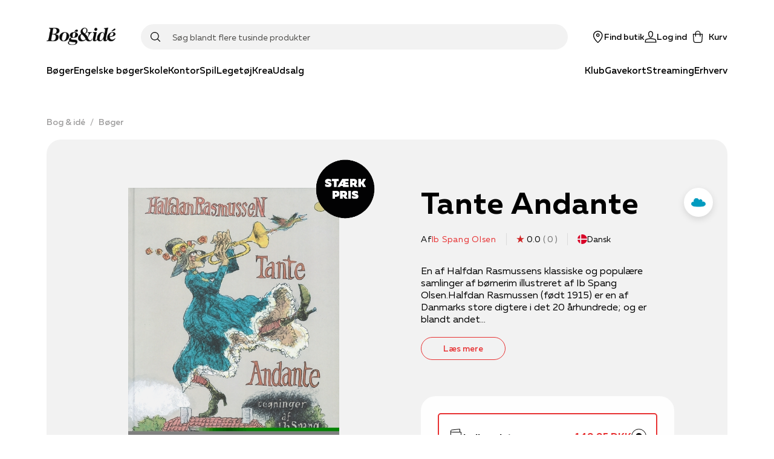

--- FILE ---
content_type: text/html; charset=utf-8
request_url: https://www.bog-ide.dk/produkt/135326/ib-spang-olsen-tante-andante-indbundet/1928028
body_size: 73767
content:
<!DOCTYPE html><html lang="da"><head><link rel="apple-touch-icon" sizes="180x180" href="/assets/favicon/boi/apple-touch-icon.png"/><link rel="icon" type="image/png" href="/assets/favicon/boi/favicon-32x32.png" sizes="32x32"/><link rel="icon" type="image/png" href="/assets/favicon/boi/favicon-16x16.png" sizes="16x16"/><link rel="manifest" href="/assets/favicon/boi/manifest.json"/><link rel="mask-icon" href="/assets/favicon/boi/safari-pinned-tab.svg" color="#e73132"/><link rel="shortcut icon" href="/assets/favicon/boi/favicon.ico"/><meta name="msapplication-config" content="/assets/favicon/boi/browserconfig.xml"/><meta name="theme-color" content="#ffffff"/><meta name="google-site-verification" content="mimrSV1wMsPrJYXlsY89Ryf7s48ZIbXBx9GmyASRl2k"/><meta name="p:domain_verify" content="b8b9a0746885f3bb097c8bea32c05ecc"/><meta name="apple-itunes-app" content="app-id=1558989973"/><link rel="preload" href="/fonts/muller/muller-regular.woff2" as="font" type="font/woff2" crossorigin=""/><link rel="preload" href="/fonts/muller/muller-medium.woff2" as="font" type="font/woff2" crossorigin=""/><link rel="preload" href="/fonts/muller/muller-bold.woff2" as="font" type="font/woff2" crossorigin=""/><link rel="preload" href="/fonts/muller/muller-regular-italic.woff2" as="font" type="font/woff2" crossorigin=""/><link rel="preload" href="/fonts/velo/VeloSerifDisplay-Bold.woff2" as="font" type="font/woff2" crossorigin=""/><link rel="preload" href="/fonts/velo/VeloSerifDisplay-Black.woff2" as="font" type="font/woff2" crossorigin=""/><script type="application/ld+json">{"@context":"https://schema.org","@type":"Product","name":"Tante Andante","description":"En af Halfdan Rasmussens klassiske og populære samlinger af børnerim illustreret af Ib Spang Olsen.Halfdan Rasmussen (født 1915) er en af Danmarks store digtere i det 20 århundrede; og er blandt andet kendt for sine mange betagende børnebøger.Læs også Hokus Pokus og Onkel Karfunkel","productID":"1928028","brand":null,"category":"Børnebøger","url":"https://api.bog-ide.dk/produkt/135326/ib-spang-olsen-tante-andante-indbundet/1928028","sku":"9788757017793","image":"https://image.bog-ide.dk/500545-88267-715-500/jpg/0/720/500545-88267-715-500.jpg","aggregateRating":null,"offers":{"@type":"Offer","availability":"http://schema.org/InStock","price":"149.95","priceCurrency":"DKK","url":"https://api.bog-ide.dk/produkt/135326/ib-spang-olsen-tante-andante-indbundet/1928028"}}</script><title>Tante Andante af Ib Spang Olsen,Halfdan Rasmussen | 9788757017793  | Bog &amp; idé</title><meta charSet="utf-8"/><meta name="viewport" content="initial-scale=1.0, width=device-width"/><link rel="canonical" href="https://www.bog-ide.dk/produkt/135326/ib-spang-olsen-tante-andante"/><meta http-equiv="Content-Language" content="da"/><meta http-equiv="Content-Type" content="text/html; charset=utf-8"/><meta name="author" content="bogogide"/><meta name="copyright" content="bogogide"/><meta name="generator" content="Sitecore SOLR Commerce"/><meta name="robots" content="all"/><meta name="description" content="Tante Andante (bog) af forfatteren Ib Spang Olsen,Halfdan Rasmussen | Børnebøger | En af Halfdan Rasmussens klassiske og populære samlinger af børnerim illustreret af Ib Spang Olsen.Halfdan Rasmussen (født 1915) er en af Danmarks store digtere"/><meta name="image" content="https://image.bog-ide.dk/500545-88267-715-500/webp/0/1000/500545-88267-715-500.webp"/><meta name="title" content="Tante Andante af Ib Spang Olsen,Halfdan Rasmussen | 9788757017793  | Bog &amp; idé"/><meta name="twitter:card" content="product"/><meta name="twitter:url" content="https://www.bog-ide.dk/produkt/135326/ib-spang-olsen-tante-andante-indbundet/1928028"/><meta name="twitter:title" content="Tante Andante af Ib Spang Olsen,Halfdan Rasmussen | 9788757017793  | Bog &amp; idé"/><meta property="og:locale" content="da_DK"/><meta property="og:site_name" content="https://www.bog-ide.dk"/><meta property="og:type" content="books.book"/><meta property="books:isbn" content="9788757017793"/><meta property="books:author" content="https://www.bog-ide.dk/person/ib-spang-olsen/114315"/><meta property="og:title" content="Tante Andante af Ib Spang Olsen,Halfdan Rasmussen | 9788757017793  | Bog &amp; idé"/><meta property="og:url" content="https://www.bog-ide.dk/produkt/135326/ib-spang-olsen-tante-andante-indbundet/1928028"/><meta property="og:image" content="https://image.bog-ide.dk/500545-88267-715-500/webp/0/1000/500545-88267-715-500.webp"/><meta property="og:description" content="Tante Andante (bog) af forfatteren Ib Spang Olsen,Halfdan Rasmussen | Børnebøger | En af Halfdan Rasmussens klassiske og populære samlinger af børnerim illustreret af Ib Spang Olsen.Halfdan Rasmussen (født 1915) er en af Danmarks store digtere"/><script type="application/ld+json">{"@context":"https://schema.org","@type":"BreadcrumbList","itemListElement":[{"@type":"ListItem","position":"1","name":"Bog & idé","item":"https://www.bog-ide.dk/"},{"@type":"ListItem","position":"2","name":"Bøger","item":"https://www.bog-ide.dk/boeger"},{"@type":"ListItem","position":"3","name":"Tante Andante af Ib Spang Olsen,Halfdan Rasmussen | 9788757017793  | Bog & idé"}]}</script><link rel="preload" as="image" imagesrcset="https://image.bog-ide.dk/500545-88267-715-500/webp/0/640/500545-88267-715-500.webp 1x, https://image.bog-ide.dk/500545-88267-715-500/webp/0/1080/500545-88267-715-500.webp 2x"/><meta name="next-head-count" content="45"/><noscript data-n-css=""></noscript><script defer="" nomodule="" src="/_next/static/chunks/polyfills-5cd94c89d3acac5f.js"></script><script src="https://policy.app.cookieinformation.com/uc.js" id="CookieConsent" data-culture="DA" type="text/javascript" defer="" data-nscript="beforeInteractive"></script><script defer="" src="/_next/static/chunks/541.bd234cec6b2783a5.js"></script><script defer="" src="/_next/static/chunks/5279.e043c254e00c5904.js"></script><script defer="" src="/_next/static/chunks/2610.8e9740b9f534a100.js"></script><script defer="" src="/_next/static/chunks/3153.3280543c54bbbacc.js"></script><script defer="" src="/_next/static/chunks/5560.e8d1fb26c4269661.js"></script><script defer="" src="/_next/static/chunks/9209.2bc35fc03c01e56f.js"></script><script defer="" src="/_next/static/chunks/1228.ddf9e312f88e5080.js"></script><script src="/_next/static/chunks/webpack-86a9b50cb354ca4b.js" defer=""></script><script src="/_next/static/chunks/framework-560765ab0625ba27.js" defer=""></script><script src="/_next/static/chunks/main-1e5e1c35042be737.js" defer=""></script><script src="/_next/static/chunks/pages/_app-0710e6205a11bf33.js" defer=""></script><script src="/_next/static/chunks/6936-a09550812323c2d7.js" defer=""></script><script src="/_next/static/chunks/5935-cd96f993dbcd1eb8.js" defer=""></script><script src="/_next/static/chunks/4120-01c9216f2eaa06b2.js" defer=""></script><script src="/_next/static/chunks/1991-6eaa58cb60387bc1.js" defer=""></script><script src="/_next/static/chunks/5774-c75deb1979f06fba.js" defer=""></script><script src="/_next/static/chunks/5187-df18f9d277d502e3.js" defer=""></script><script src="/_next/static/chunks/1255-1d18b021cc44ed3d.js" defer=""></script><script src="/_next/static/chunks/8218-f8679699758e780c.js" defer=""></script><script src="/_next/static/chunks/5841-486da084b3b1a0d7.js" defer=""></script><script src="/_next/static/chunks/8754-8168398b69c2ee23.js" defer=""></script><script src="/_next/static/chunks/8028-b8ca080ced3f566d.js" defer=""></script><script src="/_next/static/chunks/6068-0df7e0138e493b91.js" defer=""></script><script src="/_next/static/chunks/6136-b836f60b3e97eaaa.js" defer=""></script><script src="/_next/static/chunks/5389-e25136923cbd3152.js" defer=""></script><script src="/_next/static/chunks/4322-329ff8848a7ddb45.js" defer=""></script><script src="/_next/static/chunks/3589-edc626b7ec704fac.js" defer=""></script><script src="/_next/static/chunks/pages/produkt/%5B%5B...slug%5D%5D-6e441fa9b3a1f0a8.js" defer=""></script><script src="/_next/static/7433/_buildManifest.js" defer=""></script><script src="/_next/static/7433/_ssgManifest.js" defer=""></script><script src="/_next/static/7433/_middlewareManifest.js" defer=""></script></head><body><div id="__next" data-reactroot=""><style data-emotion="css-global 178sdv3-boiFonts-GlobalStyles">html,body,div,span,applet,object,iframe,h1,h2,h3,h4,h5,h6,p,blockquote,pre,a,abbr,acronym,address,big,cite,code,del,dfn,em,img,ins,kbd,q,s,samp,small,strike,strong,sub,sup,tt,var,b,u,i,center,dl,dt,dd,ol,ul,li,fieldset,form,label,legend,table,caption,tbody,tfoot,thead,tr,th,td,article,aside,canvas,details,embed,figure,figcaption,footer,header,hgroup,menu,nav,output,ruby,section,summary,time,mark,audio,video{margin:0;padding:0;border:0;font-size:100%;font:inherit;vertical-align:baseline;}article,aside,details,figcaption,figure,footer,header,hgroup,menu,nav,section{display:block;}body{line-height:1;}ol,ul{list-style:none;}blockquote,q{quotes:none;}blockquote:before,blockquote:after,q:before,q:after{content:'';content:none;}table{border-collapse:collapse;border-spacing:0;}@font-face{font-family:'Muller';src:url('/fonts/muller/muller-regular.woff2') format('woff2'),url('/fonts/muller/muller-regular.woff') format('woff');font-weight:400;font-style:normal;font-display:swap;}@font-face{font-family:'Muller';src:url('/fonts/muller/muller-regular-italic.woff2') format('woff2'),url('/fonts/muller/muller-regular-italic.woff') format('woff');font-weight:400;font-style:italic;font-display:swap;}@font-face{font-family:'Muller';src:url('/fonts/muller/muller-medium.woff2') format('woff2'),url('/fonts/muller/muller-medium.woff') format('woff');font-weight:500;font-style:normal;font-display:swap;}@font-face{font-family:'Muller';src:url('/fonts/muller/muller-medium-italic.woff2') format('woff2'),url('/fonts/muller/muller-medium-italic.woff') format('woff');font-weight:500;font-style:italic;font-display:swap;}@font-face{font-family:'Muller';src:url('/fonts/muller/muller-bold.woff2') format('woff2'),url('/fonts/muller/muller-bold.woff') format('woff');font-weight:700;font-style:normal;font-display:swap;}@font-face{font-family:'Muller';src:url('/fonts/muller/muller-bold-italic.woff2') format('woff2'),url('/fonts/muller/muller-bold-italic.woff') format('woff');font-weight:700;font-style:italic;font-display:swap;}@font-face{font-family:'Velo Serif Display';src:url('/fonts/velo/VeloSerifDisplay-Thin.woff2') format('woff2'),url('/fonts/velo/VeloSerifDisplay-Thin.woff') format('woff');font-weight:100;font-style:normal;font-display:swap;}@font-face{font-family:'Velo Serif Display';src:url('/fonts/velo/VeloSerifDisplay-ThinItalic.woff2') format('woff2'),url('/fonts/velo/VeloSerifDisplay-ThinItalic.woff') format('woff');font-weight:100;font-style:italic;font-display:swap;}@font-face{font-family:'Velo Serif Display';src:url('/fonts/velo/VeloSerifDisplay-Light.woff2') format('woff2'),url('/fonts/velo/VeloSerifDisplay-Light.woff') format('woff');font-weight:300;font-style:normal;font-display:swap;}@font-face{font-family:'Velo Serif Display';src:url('/fonts/velo/VeloSerifDisplay-LightItalic.woff2') format('woff2'),url('/fonts/velo/VeloSerifDisplay-LightItalic.woff') format('woff');font-weight:300;font-style:italic;font-display:swap;}@font-face{font-family:'Velo Serif Display';src:url('/fonts/velo/VeloSerifDisplay-Regular.woff2') format('woff2'),url('/fonts/velo/VeloSerifDisplay-Regular.woff') format('woff');font-weight:400;font-style:normal;font-display:swap;}@font-face{font-family:'Velo Serif Display';src:url('/fonts/velo/VeloSerifDisplay-Italic.woff2') format('woff2'),url('/fonts/velo/VeloSerifDisplay-Italic.woff') format('woff');font-weight:400;font-style:italic;font-display:swap;}@font-face{font-family:'Velo Serif Display';src:url('/fonts/velo/VeloSerifDisplay-Medium.woff2') format('woff2'),url('/fonts/velo/VeloSerifDisplay-Medium.woff') format('woff');font-weight:500;font-style:normal;font-display:swap;}@font-face{font-family:'Velo Serif Display';src:url('/fonts/velo/VeloSerifDisplay-MediumItalic.woff2') format('woff2'),url('/fonts/velo/VeloSerifDisplay-MediumItalic.woff') format('woff');font-weight:500;font-style:italic;font-display:swap;}@font-face{font-family:'Velo Serif Display';src:url('/fonts/velo/VeloSerifDisplay-Bold.woff2') format('woff2'),url('/fonts/velo/VeloSerifDisplay-Bold.woff') format('woff');font-weight:700;font-style:normal;font-display:swap;}@font-face{font-family:'Velo Serif Display';src:url('/fonts/velo/VeloSerifDisplay-BoldItalic.woff2') format('woff2'),url('/fonts/velo/VeloSerifDisplay-BoldItalic.woff') format('woff');font-weight:700;font-style:italic;font-display:swap;}@font-face{font-family:'Velo Serif Display';src:url('/fonts/velo/VeloSerifDisplay-Black.woff2') format('woff2'),url('/fonts/velo/VeloSerifDisplay-Black.woff') format('woff');font-weight:900;font-style:normal;font-display:swap;}@font-face{font-family:'Velo Serif Display';src:url('/fonts/velo/VeloSerifDisplay-BlackItalic.woff2') format('woff2'),url('/fonts/velo/VeloSerifDisplay-BlackItalic.woff') format('woff');font-weight:900;font-style:italic;font-display:swap;}*,*::after,*::before{box-sizing:border-box;-moz-osx-font-smoothing:grayscale;-webkit-font-smoothing:antialiased;font-smoothing:antialiased;}body{margin:0;font-style:normal;font-weight:400;font-family:"Muller","Arial","San-Serif";font-size:16px;line-height:20px;overflow-x:hidden;}@media only screen and (max-width: 767px){body{font-size:15px;line-height:20px;}}h1{margin-bottom:32px;font-style:normal;font-weight:900;font-family:"Velo Serif Display","Arial","Serif";font-size:50px;line-height:57px;letter-spacing:0.89px;}@media only screen and (max-width: 767px){h1{font-size:35px;line-height:40px;letter-spacing:0.63px;}}h2{margin-bottom:24px;font-style:normal;font-weight:900;font-family:"Velo Serif Display","Arial","Serif";font-size:40px;line-height:50px;letter-spacing:0.71px;}@media only screen and (max-width: 767px){h2{font-size:30px;line-height:35px;letter-spacing:0.6px;}}h3{margin-bottom:16px;font-style:normal;font-weight:700;font-family:"Velo Serif Display","Arial","Serif";font-size:30px;line-height:42px;letter-spacing:0.54px;}@media only screen and (max-width: 767px){h3{font-weight:900;font-size:25px;line-height:42px;letter-spacing:0.45px;}}h4{margin-bottom:8px;font-style:normal;font-weight:700;font-family:"Muller","Arial","San-Serif";font-size:26px;line-height:34px;letter-spacing:0.46px;}@media only screen and (max-width: 767px){h4{font-family:"Muller","Arial","San-Serif";font-size:22px;line-height:28px;letter-spacing:0;}}h5{margin-bottom:8px;font-style:normal;font-weight:700;font-family:"Muller","Arial","San-Serif";font-size:22px;line-height:28px;letter-spacing:0;}@media only screen and (max-width: 767px){h5{font-family:"Muller","Arial","San-Serif";font-size:18px;line-height:24px;letter-spacing:0;}}h6{margin-bottom:8px;font-style:normal;font-weight:600;font-family:"Muller","Arial","San-Serif";font-size:18px;line-height:24px;letter-spacing:0;}a{-webkit-text-decoration:none;text-decoration:none;color:#e73132;cursor:pointer;}a svg{vertical-align:middle;}select,input,textarea{font-style:normal;font-weight:400;font-family:"Muller","Arial","San-Serif";font-size:16px;line-height:20px;}@media only screen and (max-width: 767px){select,input,textarea{font-size:15px;line-height:20px;}}button{font-style:normal;font-weight:500;font-family:"Muller","Arial","San-Serif";font-size:16px;line-height:20px;letter-spacing:0;}b,strong{font-weight:700;}em{font-style:italic;}p{margin-bottom:16px;}body:not(.using-tab) a[href]:not([tabindex='-1']):focus,body:not(.using-tab) area[href]:not([tabindex='-1']):focus,body:not(.using-tab) input:not([disabled]):not([tabindex='-1']):focus,body:not(.using-tab) select:not([disabled]):not([tabindex='-1']):focus,body:not(.using-tab) textarea:not([disabled]):not([tabindex='-1']):focus,body:not(.using-tab) button:not([disabled]):not([tabindex='-1']):focus,body:not(.using-tab) iframe:not([tabindex='-1']):focus,body:not(.using-tab) [tabindex]:not([tabindex='-1']):focus,body:not(.using-tab) [contentEditable='true']:not([tabindex='-1']):focus{outline:none;}</style><style data-emotion="css om364d-StyledMainNavigation">.css-om364d-StyledMainNavigation{position:fixed;top:0;width:100%;z-index:500;background:#FFFFFF;}</style><header class="css-om364d-StyledMainNavigation e2sodd10" style="transform:translateY(0%)"><style data-emotion="css 1f2yyaq-ResponsiveContainer">.css-1f2yyaq-ResponsiveContainer.css-1f2yyaq-ResponsiveContainer{display:none;}@media only screen and (max-width: 899px){.css-1f2yyaq-ResponsiveContainer.css-1f2yyaq-ResponsiveContainer{display:inherit;}}</style><div class="css-1f2yyaq-ResponsiveContainer e9px8ok0"><style data-emotion="css y67h9i-Navigation">.css-y67h9i-Navigation{display:-webkit-box;display:-webkit-flex;display:-ms-flexbox;display:flex;-webkit-flex-direction:column;-ms-flex-direction:column;flex-direction:column;position:relative;min-height:60px;-webkit-box-pack:center;-ms-flex-pack:center;-webkit-justify-content:center;justify-content:center;}</style><nav class="css-y67h9i-Navigation e1eihpib3"><style data-emotion="css lzsa4b-StyledContainerLayout">.css-lzsa4b-StyledContainerLayout{width:100%;margin-left:auto;margin-right:auto;}@media only screen and (max-width: 899px){.css-lzsa4b-StyledContainerLayout{padding:0 10px;}}@media only screen and (min-width: 900px){.css-lzsa4b-StyledContainerLayout{max-width:min(88vw, 1600px);}}</style><div class="css-lzsa4b-StyledContainerLayout e1ccm03i0"><style data-emotion="css 117hyr2-Header">.css-117hyr2-Header{display:-webkit-box;display:-webkit-flex;display:-ms-flexbox;display:flex;-webkit-flex-direction:column;-ms-flex-direction:column;flex-direction:column;}</style><div class="css-117hyr2-Header e1eihpib2"><style data-emotion="css 1qhynm6-MobileMenu">.css-1qhynm6-MobileMenu{width:100%;min-height:60px;}</style><style data-emotion="css 1w8kjkv-MobileMenuContainer-MobileMenu">.css-1w8kjkv-MobileMenuContainer-MobileMenu{position:relative;padding:10px 8px 0;width:100%;min-height:60px;}</style><style data-emotion="css 1oksier-FlexLayout-MobileMenuContainer-MobileMenu">.css-1oksier-FlexLayout-MobileMenuContainer-MobileMenu{display:-webkit-box;display:-webkit-flex;display:-ms-flexbox;display:flex;-webkit-flex:initial;-ms-flex:initial;flex:initial;-webkit-flex-direction:row;-ms-flex-direction:row;flex-direction:row;-webkit-box-pack:justify;-webkit-justify-content:space-between;justify-content:space-between;-webkit-align-items:center;-webkit-box-align:center;-ms-flex-align:center;align-items:center;-webkit-box-flex-wrap:initial;-webkit-flex-wrap:initial;-ms-flex-wrap:initial;flex-wrap:initial;gap:0px 20px;position:relative;padding:10px 8px 0;width:100%;min-height:60px;}.css-1oksier-FlexLayout-MobileMenuContainer-MobileMenu >*:not(:last-child){margin-bottom:initial;}</style><div class="e16wt3dq1 css-1oksier-FlexLayout-MobileMenuContainer-MobileMenu e1wj9h9o0"><style data-emotion="css ay99pv-MobileMenu">.css-ay99pv-MobileMenu{gap:16px;}</style><style data-emotion="css dc27cz-FlexLayout-MobileMenu">.css-dc27cz-FlexLayout-MobileMenu{display:-webkit-box;display:-webkit-flex;display:-ms-flexbox;display:flex;-webkit-flex:initial;-ms-flex:initial;flex:initial;-webkit-flex-direction:row;-ms-flex-direction:row;flex-direction:row;-webkit-box-pack:initial;-ms-flex-pack:initial;-webkit-justify-content:initial;justify-content:initial;-webkit-align-items:center;-webkit-box-align:center;-ms-flex-align:center;align-items:center;-webkit-box-flex-wrap:initial;-webkit-flex-wrap:initial;-ms-flex-wrap:initial;flex-wrap:initial;gap:16px;}</style><div class="css-dc27cz-FlexLayout-MobileMenu e1wj9h9o0"><style data-emotion="css w1tgm2-LinkText">.css-w1tgm2-LinkText{all:unset;cursor:pointer;display:-webkit-box;display:-webkit-flex;display:-ms-flexbox;display:flex;-webkit-flex-direction:column;-ms-flex-direction:column;flex-direction:column;-webkit-box-pack:center;-ms-flex-pack:center;-webkit-justify-content:center;justify-content:center;}</style><button title="Menu" class="css-w1tgm2-LinkText e16wt3dq0"><style data-emotion="css g3uvnh-FlexLayout">.css-g3uvnh-FlexLayout{display:-webkit-box;display:-webkit-flex;display:-ms-flexbox;display:flex;-webkit-flex:initial;-ms-flex:initial;flex:initial;-webkit-flex-direction:column;-ms-flex-direction:column;flex-direction:column;-webkit-box-pack:initial;-ms-flex-pack:initial;-webkit-justify-content:initial;justify-content:initial;-webkit-align-items:center;-webkit-box-align:center;-ms-flex-align:center;align-items:center;-webkit-box-flex-wrap:initial;-webkit-flex-wrap:initial;-ms-flex-wrap:initial;flex-wrap:initial;}</style><div class="css-g3uvnh-FlexLayout e1wj9h9o0"><style data-emotion="css 1btnp2s-SvgContainer">.css-1btnp2s-SvgContainer{display:-webkit-box;display:-webkit-flex;display:-ms-flexbox;display:flex;-webkit-box-pack:center;-ms-flex-pack:center;-webkit-justify-content:center;justify-content:center;-webkit-align-items:center;-webkit-box-align:center;-ms-flex-align:center;align-items:center;}</style><span class="css-1btnp2s-SvgContainer e1t6fo4f0"><style data-emotion="css 1g8rts2-StyledSvg">.css-1g8rts2-StyledSvg{fill:#080707;width:20px;height:20px;}</style><svg viewBox="0 0 18 14" fill="none" xmlns="http://www.w3.org/2000/svg" size="20" class="css-1g8rts2-StyledSvg e1t6fo4f1" color="#080707"><path fill-rule="evenodd" clip-rule="evenodd" d="M18 1.5H0V0h18v1.5Zm0 6H0V6h18v1.5Zm-18 6h18V12H0v1.5Z" fill="#000"></path></svg></span></div></button><div class="css-g3uvnh-FlexLayout e1wj9h9o0"><style data-emotion="css a25tt1-LogoImage">.css-a25tt1-LogoImage{max-width:100%;height:auto;cursor:pointer;}</style><img src="/assets/bog-og-ide.png" alt="logo" height="31" width="116" class="css-a25tt1-LogoImage e18c5sih0"/></div></div><style data-emotion="css tkeg8r-FlexLayout">.css-tkeg8r-FlexLayout{display:-webkit-box;display:-webkit-flex;display:-ms-flexbox;display:flex;-webkit-flex:initial;-ms-flex:initial;flex:initial;-webkit-flex-direction:row;-ms-flex-direction:row;flex-direction:row;-webkit-box-pack:end;-ms-flex-pack:end;-webkit-justify-content:flex-end;justify-content:flex-end;-webkit-align-items:center;-webkit-box-align:center;-ms-flex-align:center;align-items:center;-webkit-box-flex-wrap:initial;-webkit-flex-wrap:initial;-ms-flex-wrap:initial;flex-wrap:initial;gap:0px 20px;}.css-tkeg8r-FlexLayout >*:not(:last-child){margin-bottom:initial;}</style><div class="css-tkeg8r-FlexLayout e1wj9h9o0"><style data-emotion="css 1nm180a-LinkElementWrapper">.css-1nm180a-LinkElementWrapper{color:inherit;}</style><a href="/find-butik" class="css-1nm180a-LinkElementWrapper e1irccp01"><div class="css-g3uvnh-FlexLayout e1wj9h9o0"><span class="css-1btnp2s-SvgContainer e1t6fo4f0"><svg viewBox="0 0 17 21" fill="none" xmlns="http://www.w3.org/2000/svg" size="20" class="css-1g8rts2-StyledSvg e1t6fo4f1" color="#080707"><path fill-rule="evenodd" clip-rule="evenodd" d="M16.5 8.24C16.58 3.751 12.63 0 8.25 0 3.86 0-.08 3.752 0 8.24c.16 4.784 4.58 9.967 7.61 12.522a.98.98 0 0 0 1.28 0c3.03-2.555 7.46-7.738 7.61-12.523ZM8.25 19.495c-2.82-2.73-6.72-7.218-6.75-11.256-.07-3.66 3.18-6.777 6.75-6.706C11.82 1.452 15.07 4.58 15 8.24c-.03 4.037-3.93 8.525-6.75 11.255ZM6.75 7.5c0-.83.67-1.5 1.5-1.5s1.5.67 1.5 1.5S9.08 9 8.25 9s-1.5-.67-1.5-1.5Zm1.5-3c-1.66 0-3 1.34-3 3s1.34 3 3 3 3-1.34 3-3-1.34-3-3-3Z" fill="#000"></path></svg></span><style data-emotion="css 18z9dw1-StyledText">.css-18z9dw1-StyledText{white-space:pre-line;font-size:11px;font-family:"Muller","Arial","San-Serif";font-weight:500;}</style><span font-weight="Medium" style="white-space:nowrap" class="css-18z9dw1-StyledText e1w70fa50">Find butik</span></div></a><style data-emotion="css 1ry18hx-StyledButton">.css-1ry18hx-StyledButton{all:unset;box-sizing:border-box;cursor:pointer;border-radius:100px;min-width:100px;display:-webkit-box;display:-webkit-flex;display:-ms-flexbox;display:flex;-webkit-flex-shrink:0;-ms-flex-negative:0;flex-shrink:0;-webkit-align-items:center;-webkit-box-align:center;-ms-flex-align:center;align-items:center;-webkit-box-pack:center;-ms-flex-pack:center;-webkit-justify-content:center;justify-content:center;font-style:normal;font-weight:500;font-family:"Muller","Arial","San-Serif";font-size:16px;line-height:20px;letter-spacing:0;font-size:14px;height:50px;padding:0 24px;min-height:16px;font-style:normal;font-weight:400;font-family:"Muller","Arial","San-Serif";font-size:16px;line-height:20px;border-width:0 0 1px;border-style:solid;border-color:transparent;color:#080707;padding:0;min-height:initial;-webkit-align-items:initial;-webkit-box-align:initial;-ms-flex-align:initial;align-items:initial;min-width:initial;height:initial;}.css-1ry18hx-StyledButton:hover{border:none;}@media only screen and (max-width: 767px){.css-1ry18hx-StyledButton{font-size:15px;line-height:20px;}}.css-1ry18hx-StyledButton:hover{border-width:0 0 1px;border-style:solid;border-color:transparent;}</style><button width="content" type="button" class="css-1ry18hx-StyledButton eh0pg5q0"><div class="css-g3uvnh-FlexLayout e1wj9h9o0"><span class="css-1btnp2s-SvgContainer e1t6fo4f0"><svg viewBox="0 0 22 21" fill="none" xmlns="http://www.w3.org/2000/svg" size="20" class="css-1g8rts2-StyledSvg e1t6fo4f1" color="#080707"><path fill-rule="evenodd" clip-rule="evenodd" d="M6.506 4.901C6.366 2.21 8.51 0 11.001 0c2.499 0 4.588 2.17 4.496 4.888v.021l-.003.02c-.022.255-.138.97-.238 1.577l-.14.833-.046.265-.016.093C14.716 9.841 13.376 12 11 12c-2.37 0-3.713-2.154-4.052-4.258l-.016-.095-.045-.265c-.038-.222-.089-.523-.14-.84-.102-.611-.217-1.34-.24-1.618v-.011L6.505 4.9Zm1.924 2.6c.293 1.831 1.317 2.999 2.572 2.999 1.25 0 2.276-1.162 2.57-3.041l.02-.11.045-.263.139-.826c.103-.619.201-1.24.223-1.445C14.052 2.907 12.598 1.5 11 1.5c-1.606 0-3.087 1.46-2.997 3.312.019.213.119.853.223 1.487.052.313.102.611.14.83l.044.264.019.107Zm9.627 6.487L11 12.738l-7.057 1.25-.015.003c-1.283.284-2.658 1.097-2.95 2.662l-.003.019L.393 21h21.226l-.635-4.319c-.237-1.592-1.638-2.408-2.912-2.69l-.015-.003Zm-15.6 2.923c.14-.7.79-1.23 1.78-1.452l6.764-1.197 6.762 1.197c1.006.226 1.635.759 1.737 1.442l.382 2.599H2.108l.35-2.589Z" fill="#000"></path></svg></span><span font-weight="Medium" style="white-space:nowrap" class="css-18z9dw1-StyledText e1w70fa50">Log ind</span></div></button><style data-emotion="css 1qnhpyi-PopoverWrapper">.css-1qnhpyi-PopoverWrapper{position:relative;}.css-1qnhpyi-PopoverWrapper:before{position:fixed;top:0;left:0;bottom:0;width:100vw;height:100vh;transition-duration:.4s;pointer-events:none;z-index:1;}</style><div class="css-1qnhpyi-PopoverWrapper ema18ps2"><style data-emotion="css u967mc-IconContent">.css-u967mc-IconContent{all:unset;font:"Muller","Arial","San-Serif";font-weight:500;display:-webkit-box;display:-webkit-flex;display:-ms-flexbox;display:flex;-webkit-flex-direction:column;-ms-flex-direction:column;flex-direction:column;font-size:11px;-webkit-align-items:center;-webkit-box-align:center;-ms-flex-align:center;align-items:center;white-space:nowrap;cursor:pointer;}@media only screen and (min-width: 900px){.css-u967mc-IconContent{font-size:14px;-webkit-flex-direction:row;-ms-flex-direction:row;flex-direction:row;}.css-u967mc-IconContent span{margin-left:8px;}}</style><button class="css-u967mc-IconContent ejjlge07"><style data-emotion="css 1ujki6m-IconWrapper">.css-1ujki6m-IconWrapper{display:-webkit-box;display:-webkit-flex;display:-ms-flexbox;display:flex;position:relative;}</style><div class="css-1ujki6m-IconWrapper ejjlge03"><span class="css-1btnp2s-SvgContainer e1t6fo4f0"><svg viewBox="0 0 20 24" fill="none" xmlns="http://www.w3.org/2000/svg" size="20" class="css-1g8rts2-StyledSvg e1t6fo4f1" color="#080707"><path fill-rule="evenodd" clip-rule="evenodd" d="M10 0a5.25 5.25 0 0 0-5.25 5.25V6H.207l.754 13.648C1.076 22.086 3.111 24 5.5 24h9c2.4 0 4.375-1.925 4.49-4.35L19.796 6H15.25v-.75C15.25 2.35 12.9 0 10 0Zm3.75 7.5v3.75h1.5V7.5h2.954l-.711 12.066v.01c-.077 1.649-1.416 2.924-2.993 2.924h-9c-1.59 0-2.965-1.287-3.04-2.924L1.791 7.5H4.75v3.75h1.5V7.5h7.5Zm0-1.5v-.75a3.75 3.75 0 1 0-7.5 0V6h7.5Z" fill="#000"></path></svg></span></div><span>Kurv</span></button></div></div></div><style data-emotion="css 3uuws7-SearchFieldForm">.css-3uuws7-SearchFieldForm{position:relative;z-index:600;width:100%;margin:auto;padding:8px 0;}@media only screen and (min-width: 900px){.css-3uuws7-SearchFieldForm{padding:0;}}</style><div class="css-3uuws7-SearchFieldForm e1g06z8t5"><style data-emotion="css s517al-SearchInputWrapper">.css-s517al-SearchInputWrapper{position:relative;display:-webkit-box;display:-webkit-flex;display:-ms-flexbox;display:flex;-webkit-align-items:center;-webkit-box-align:center;-ms-flex-align:center;align-items:center;}</style><div class="css-s517al-SearchInputWrapper e1g06z8t4"><style data-emotion="css jfs2rv-SearchIconButton">.css-jfs2rv-SearchIconButton{position:absolute;top:50%;left:16px;-webkit-transform:translateY(-50%);-moz-transform:translateY(-50%);-ms-transform:translateY(-50%);transform:translateY(-50%);z-index:2;display:-webkit-box;display:-webkit-flex;display:-ms-flexbox;display:flex;-webkit-box-pack:center;-ms-flex-pack:center;-webkit-justify-content:center;justify-content:center;padding:0;font-size:18px;border:none;background:none;cursor:pointer;-webkit-transition:opacity 200ms ease;transition:opacity 200ms ease;}</style><button type="submit" class="css-jfs2rv-SearchIconButton e1g06z8t2"><span class="css-1btnp2s-SvgContainer e1t6fo4f0"><style data-emotion="css 1nrdvjw-StyledSvg">.css-1nrdvjw-StyledSvg{fill:#080707;height:1rem;width:1rem;}</style><svg viewBox="0 0 21 21" fill="none" xmlns="http://www.w3.org/2000/svg" class="css-1nrdvjw-StyledSvg e1t6fo4f1" color="#080707"><path fill-rule="evenodd" clip-rule="evenodd" d="M9 16.5a7.5 7.5 0 1 1 0-15 7.5 7.5 0 0 1 0 15Zm6.872-1.688a9 9 0 1 0-1.06 1.06l4.908 4.908a.75.75 0 1 0 1.06-1.06l-4.908-4.908Z" fill="#000"></path></svg></span><span style="position:absolute;border:0;width:1px;height:1px;padding:0;margin:-1px;overflow:hidden;clip:rect(0, 0, 0, 0);white-space:nowrap;word-wrap:normal">Søg</span></button><style data-emotion="css tiw14-SearchInput">.css-tiw14-SearchInput{-webkit-flex:1;-ms-flex:1;flex:1;height:38px;border:none;font-family:"Muller","Arial","San-Serif";background:none;overflow:hidden;text-overflow:ellipsis;white-space:nowrap;background:#F2F2F2;border:2px solid #F2F2F2;border-radius:25px;padding-left:50px;-webkit-transition:all 200ms ease;transition:all 200ms ease;}.css-tiw14-SearchInput:focus{outline:none;}.css-tiw14-SearchInput::-webkit-input-placeholder{font-size:14px;color:#4D4C49;}.css-tiw14-SearchInput::-moz-placeholder{font-size:14px;color:#4D4C49;}.css-tiw14-SearchInput:-ms-input-placeholder{font-size:14px;color:#4D4C49;}.css-tiw14-SearchInput::placeholder{font-size:14px;color:#4D4C49;}.css-tiw14-SearchInput:focus::-webkit-input-placeholder{color:transparent;}.css-tiw14-SearchInput:focus::-moz-placeholder{color:transparent;}.css-tiw14-SearchInput:focus:-ms-input-placeholder{color:transparent;}.css-tiw14-SearchInput:focus::placeholder{color:transparent;}@media only screen and (min-width: 900px){.css-tiw14-SearchInput{font-size:16px;height:42px;}.css-tiw14-SearchInput::-webkit-input-placeholder{font-size:14px;}.css-tiw14-SearchInput::-moz-placeholder{font-size:14px;}.css-tiw14-SearchInput:-ms-input-placeholder{font-size:14px;}.css-tiw14-SearchInput::placeholder{font-size:14px;}}@media only screen and (max-width: 767px){.css-tiw14-SearchInput{font-size:16px;}}.css-tiw14-SearchInput:focus{background:#FFFFFF;border:2px solid #080707;}</style><input placeholder="Søg blandt flere tusinde produkter" class="css-tiw14-SearchInput e1g06z8t3"/><style data-emotion="css 1exghln-SearchIconButton-ClearSearchButton">.css-1exghln-SearchIconButton-ClearSearchButton{position:absolute;top:50%;left:16px;-webkit-transform:translateY(-50%);-moz-transform:translateY(-50%);-ms-transform:translateY(-50%);transform:translateY(-50%);z-index:2;display:-webkit-box;display:-webkit-flex;display:-ms-flexbox;display:flex;-webkit-box-pack:center;-ms-flex-pack:center;-webkit-justify-content:center;justify-content:center;padding:0;font-size:18px;border:none;background:none;cursor:pointer;-webkit-transition:opacity 200ms ease;transition:opacity 200ms ease;opacity:0;pointer-events:none;left:unset;right:calc(32px + 8px);margin-right:8px;}</style><button type="button" disabled="" class="css-1exghln-SearchIconButton-ClearSearchButton e1g06z8t0"><span class="css-1btnp2s-SvgContainer e1t6fo4f0"><svg data-name="Layer 1" xmlns="http://www.w3.org/2000/svg" viewBox="0 0 48 48" class="css-1nrdvjw-StyledSvg e1t6fo4f1" color="#080707"><path d="M39 10.44 37.56 9 24 22.56 10.44 9 9 10.44 22.56 24 9 37.56 10.44 39 24 25.44 37.56 39 39 37.56 25.44 24 39 10.44z"></path></svg></span><span style="position:absolute;border:0;width:1px;height:1px;padding:0;margin:-1px;overflow:hidden;clip:rect(0, 0, 0, 0);white-space:nowrap;word-wrap:normal">Slet</span></button></div></div></div><style data-emotion="css 1la0el5-SideMenuBackdrop animation-1acbpvw">.css-1la0el5-SideMenuBackdrop{background-color:rgba(0,0,0, 0.6);position:fixed;top:0;right:0;bottom:0;left:0;z-index:-1;}@media (prefers-reduced-motion: no-preference){.css-1la0el5-SideMenuBackdrop{-webkit-animation:animation-1acbpvw 200ms cubic-bezier(0.16, 1, 0.3, 1);animation:animation-1acbpvw 200ms cubic-bezier(0.16, 1, 0.3, 1);}}@-webkit-keyframes animation-1acbpvw{0%{opacity:0;}100%{opacity:1;}}@keyframes animation-1acbpvw{0%{opacity:0;}100%{opacity:1;}}</style><style data-emotion="css 1jou17a-SideMenuContainer animation-8kfrqd">.css-1jou17a-SideMenuContainer{background-color:#FFFFFF;border-left:0;bottom:0;box-shadow:hsl(206 22% 7% / 35%) 0px 10px 38px -10px,hsl(206 22% 7% / 20%) 0px 10px 20px -15px;max-width:100vw;position:fixed;top:0;width:345px;}@media (prefers-reduced-motion: no-preference){.css-1jou17a-SideMenuContainer{-webkit-animation:animation-8kfrqd 300ms cubic-bezier(0.16, 1, 0.3, 1);animation:animation-8kfrqd 300ms cubic-bezier(0.16, 1, 0.3, 1);will-change:transform;}}.css-1jou17a-SideMenuContainer:focus{outline:none;}@-webkit-keyframes animation-8kfrqd{0%{-webkit-transform:translate(-100%);-moz-transform:translate(-100%);-ms-transform:translate(-100%);transform:translate(-100%);}100%{-webkit-transform:translate(0);-moz-transform:translate(0);-ms-transform:translate(0);transform:translate(0);}}@keyframes animation-8kfrqd{0%{-webkit-transform:translate(-100%);-moz-transform:translate(-100%);-ms-transform:translate(-100%);transform:translate(-100%);}100%{-webkit-transform:translate(0);-moz-transform:translate(0);-ms-transform:translate(0);transform:translate(0);}}</style></div></nav></div><style data-emotion="css 39uus9-ResponsiveContainer">.css-39uus9-ResponsiveContainer.css-39uus9-ResponsiveContainer{display:none;}@media only screen and (min-width: 900px){.css-39uus9-ResponsiveContainer.css-39uus9-ResponsiveContainer{display:inherit;}}</style><div class="css-39uus9-ResponsiveContainer e9px8ok0"><style data-emotion="css 1fjreho-Navigation">.css-1fjreho-Navigation{display:-webkit-box;display:-webkit-flex;display:-ms-flexbox;display:flex;-webkit-flex-direction:column;-ms-flex-direction:column;flex-direction:column;position:relative;min-height:60px;-webkit-box-pack:center;-ms-flex-pack:center;-webkit-justify-content:center;justify-content:center;background:#FFFFFF;}</style><nav class="css-1fjreho-Navigation e1nzsx007"><div class="css-tztijm-Header e1nzsx006"><div class="css-lzsa4b-StyledContainerLayout e1ccm03i0"><style data-emotion="css 1q0giz7-MenuWrapper">.css-1q0giz7-MenuWrapper{display:-webkit-box;display:-webkit-flex;display:-ms-flexbox;display:flex;-webkit-align-items:center;-webkit-box-align:center;-ms-flex-align:center;align-items:center;padding:40px 0 24px;}</style><div class="css-1q0giz7-MenuWrapper e1nzsx004"><div class="css-1q3t14n-FlexContent e1u6wi0y0"><img src="/assets/bog-og-ide.png" alt="logo" height="31" width="116" class="css-a25tt1-LogoImage e18c5sih0"/></div><style data-emotion="css 12yf0tg-FlexContent">.css-12yf0tg-FlexContent{-webkit-box-flex:1;-webkit-flex-grow:1;-ms-flex-positive:1;flex-grow:1;}</style><div class="css-12yf0tg-FlexContent e1u6wi0y0"><style data-emotion="css tehkb5-GutterLayout">.css-tehkb5-GutterLayout{padding-left:8px;padding-right:8px;-webkit-flex:initial;-ms-flex:initial;flex:initial;padding-left:8px;padding-right:8px;}@media only screen and (min-width: 768px){.css-tehkb5-GutterLayout{padding-left:20px;padding-right:20px;}}@media only screen and (min-width: 768px){.css-tehkb5-GutterLayout{padding-left:40px;padding-right:40px;}}</style><div class="css-tehkb5-GutterLayout e1o4vywr0"><style data-emotion="css ykylps-FlexLayout">.css-ykylps-FlexLayout{display:-webkit-box;display:-webkit-flex;display:-ms-flexbox;display:flex;-webkit-flex:initial;-ms-flex:initial;flex:initial;-webkit-flex-direction:row;-ms-flex-direction:row;flex-direction:row;-webkit-box-pack:center;-ms-flex-pack:center;-webkit-justify-content:center;justify-content:center;-webkit-align-items:initial;-webkit-box-align:initial;-ms-flex-align:initial;align-items:initial;-webkit-box-flex-wrap:initial;-webkit-flex-wrap:initial;-ms-flex-wrap:initial;flex-wrap:initial;}</style><div class="css-ykylps-FlexLayout e1wj9h9o0"><style data-emotion="css hikk4f-FlexLayout">.css-hikk4f-FlexLayout{display:-webkit-box;display:-webkit-flex;display:-ms-flexbox;display:flex;-webkit-flex:initial;-ms-flex:initial;flex:initial;-webkit-flex-direction:column;-ms-flex-direction:column;flex-direction:column;-webkit-box-pack:initial;-ms-flex-pack:initial;-webkit-justify-content:initial;justify-content:initial;-webkit-align-items:initial;-webkit-box-align:initial;-ms-flex-align:initial;align-items:initial;-webkit-box-flex-wrap:initial;-webkit-flex-wrap:initial;-ms-flex-wrap:initial;flex-wrap:initial;width:100%;}</style><div class="css-hikk4f-FlexLayout e1wj9h9o0"><style data-emotion="css 48q5fk-PopoverWrapper">.css-48q5fk-PopoverWrapper{position:relative;}</style><div class="css-48q5fk-PopoverWrapper ema18ps2"><div class="css-3uuws7-SearchFieldForm e1g06z8t5"><div class="css-s517al-SearchInputWrapper e1g06z8t4"><button type="submit" class="css-jfs2rv-SearchIconButton e1g06z8t2"><span class="css-1btnp2s-SvgContainer e1t6fo4f0"><svg viewBox="0 0 21 21" fill="none" xmlns="http://www.w3.org/2000/svg" class="css-1nrdvjw-StyledSvg e1t6fo4f1" color="#080707"><path fill-rule="evenodd" clip-rule="evenodd" d="M9 16.5a7.5 7.5 0 1 1 0-15 7.5 7.5 0 0 1 0 15Zm6.872-1.688a9 9 0 1 0-1.06 1.06l4.908 4.908a.75.75 0 1 0 1.06-1.06l-4.908-4.908Z" fill="#000"></path></svg></span><span style="position:absolute;border:0;width:1px;height:1px;padding:0;margin:-1px;overflow:hidden;clip:rect(0, 0, 0, 0);white-space:nowrap;word-wrap:normal">Søg</span></button><input value="" placeholder="Søg blandt flere tusinde produkter" class="css-tiw14-SearchInput e1g06z8t3"/><button type="button" disabled="" class="css-1exghln-SearchIconButton-ClearSearchButton e1g06z8t0"><span class="css-1btnp2s-SvgContainer e1t6fo4f0"><svg data-name="Layer 1" xmlns="http://www.w3.org/2000/svg" viewBox="0 0 48 48" class="css-1nrdvjw-StyledSvg e1t6fo4f1" color="#080707"><path d="M39 10.44 37.56 9 24 22.56 10.44 9 9 10.44 22.56 24 9 37.56 10.44 39 24 25.44 37.56 39 39 37.56 25.44 24 39 10.44z"></path></svg></span><span style="position:absolute;border:0;width:1px;height:1px;padding:0;margin:-1px;overflow:hidden;clip:rect(0, 0, 0, 0);white-space:nowrap;word-wrap:normal">Slet</span></button></div></div></div></div></div></div></div><div class="css-1q3t14n-FlexContent e1u6wi0y0"><div class="css-tkeg8r-FlexLayout e1wj9h9o0"><style data-emotion="css 1fkfo6j-QuickLink">.css-1fkfo6j-QuickLink{font-size:14px;font-weight:400;font-family:"Muller","Arial","San-Serif";white-space:nowrap;}</style><style data-emotion="css yb2n8q-LinkElementWrapper-QuickLink">.css-yb2n8q-LinkElementWrapper-QuickLink{color:inherit;font-size:14px;font-weight:400;font-family:"Muller","Arial","San-Serif";white-space:nowrap;}</style><a class="e1nzsx005 css-yb2n8q-LinkElementWrapper-QuickLink e1irccp01" href="/find-butik"><style data-emotion="css 1rm2z0c-FlexLayout">.css-1rm2z0c-FlexLayout{display:-webkit-box;display:-webkit-flex;display:-ms-flexbox;display:flex;-webkit-flex:initial;-ms-flex:initial;flex:initial;-webkit-flex-direction:row;-ms-flex-direction:row;flex-direction:row;-webkit-box-pack:initial;-ms-flex-pack:initial;-webkit-justify-content:initial;justify-content:initial;-webkit-align-items:center;-webkit-box-align:center;-ms-flex-align:center;align-items:center;-webkit-box-flex-wrap:initial;-webkit-flex-wrap:initial;-ms-flex-wrap:initial;flex-wrap:initial;gap:0px 8px;}.css-1rm2z0c-FlexLayout >*:not(:last-child){margin-bottom:initial;}</style><div class="css-1rm2z0c-FlexLayout e1wj9h9o0"><span class="css-1btnp2s-SvgContainer e1t6fo4f0"><svg viewBox="0 0 17 21" fill="none" xmlns="http://www.w3.org/2000/svg" size="20" class="css-1g8rts2-StyledSvg e1t6fo4f1" color="#080707"><path fill-rule="evenodd" clip-rule="evenodd" d="M16.5 8.24C16.58 3.751 12.63 0 8.25 0 3.86 0-.08 3.752 0 8.24c.16 4.784 4.58 9.967 7.61 12.522a.98.98 0 0 0 1.28 0c3.03-2.555 7.46-7.738 7.61-12.523ZM8.25 19.495c-2.82-2.73-6.72-7.218-6.75-11.256-.07-3.66 3.18-6.777 6.75-6.706C11.82 1.452 15.07 4.58 15 8.24c-.03 4.037-3.93 8.525-6.75 11.255ZM6.75 7.5c0-.83.67-1.5 1.5-1.5s1.5.67 1.5 1.5S9.08 9 8.25 9s-1.5-.67-1.5-1.5Zm1.5-3c-1.66 0-3 1.34-3 3s1.34 3 3 3 3-1.34 3-3-1.34-3-3-3Z" fill="#000"></path></svg></span><style data-emotion="css 13qlqkm-StyledText">.css-13qlqkm-StyledText{white-space:pre-line;font-size:14px;font-weight:500;}</style><span font-weight="Medium" class="css-13qlqkm-StyledText e1w70fa50">Find butik</span></div></a><style data-emotion="css 1cs599c-LoginLink">.css-1cs599c-LoginLink{-webkit-text-decoration:none;text-decoration:none;}</style><style data-emotion="css q2kmb8-StyledButton-LoginLink">.css-q2kmb8-StyledButton-LoginLink{all:unset;box-sizing:border-box;cursor:pointer;border-radius:100px;min-width:100px;display:-webkit-box;display:-webkit-flex;display:-ms-flexbox;display:flex;-webkit-flex-shrink:0;-ms-flex-negative:0;flex-shrink:0;-webkit-align-items:center;-webkit-box-align:center;-ms-flex-align:center;align-items:center;-webkit-box-pack:center;-ms-flex-pack:center;-webkit-justify-content:center;justify-content:center;font-style:normal;font-weight:500;font-family:"Muller","Arial","San-Serif";font-size:16px;line-height:20px;letter-spacing:0;font-size:14px;height:50px;padding:0 24px;min-height:16px;font-style:normal;font-weight:400;font-family:"Muller","Arial","San-Serif";font-size:14px;line-height:18px;border:none;padding:0;-webkit-text-decoration:underline;text-decoration:underline;min-height:initial;min-width:initial;height:initial;-webkit-text-decoration:none;text-decoration:none;}.css-q2kmb8-StyledButton-LoginLink:hover{border:none;}@media only screen and (max-width: 767px){.css-q2kmb8-StyledButton-LoginLink{font-size:13px;line-height:16px;}}</style><button width="content" type="button" class="e1nzsx000 css-q2kmb8-StyledButton-LoginLink eh0pg5q0"><div class="css-1rm2z0c-FlexLayout e1wj9h9o0"><span class="css-1btnp2s-SvgContainer e1t6fo4f0"><svg viewBox="0 0 22 21" fill="none" xmlns="http://www.w3.org/2000/svg" size="20" class="css-1g8rts2-StyledSvg e1t6fo4f1" color="#080707"><path fill-rule="evenodd" clip-rule="evenodd" d="M6.506 4.901C6.366 2.21 8.51 0 11.001 0c2.499 0 4.588 2.17 4.496 4.888v.021l-.003.02c-.022.255-.138.97-.238 1.577l-.14.833-.046.265-.016.093C14.716 9.841 13.376 12 11 12c-2.37 0-3.713-2.154-4.052-4.258l-.016-.095-.045-.265c-.038-.222-.089-.523-.14-.84-.102-.611-.217-1.34-.24-1.618v-.011L6.505 4.9Zm1.924 2.6c.293 1.831 1.317 2.999 2.572 2.999 1.25 0 2.276-1.162 2.57-3.041l.02-.11.045-.263.139-.826c.103-.619.201-1.24.223-1.445C14.052 2.907 12.598 1.5 11 1.5c-1.606 0-3.087 1.46-2.997 3.312.019.213.119.853.223 1.487.052.313.102.611.14.83l.044.264.019.107Zm9.627 6.487L11 12.738l-7.057 1.25-.015.003c-1.283.284-2.658 1.097-2.95 2.662l-.003.019L.393 21h21.226l-.635-4.319c-.237-1.592-1.638-2.408-2.912-2.69l-.015-.003Zm-15.6 2.923c.14-.7.79-1.23 1.78-1.452l6.764-1.197 6.762 1.197c1.006.226 1.635.759 1.737 1.442l.382 2.599H2.108l.35-2.589Z" fill="#000"></path></svg></span><span font-weight="Medium" class="css-13qlqkm-StyledText e1w70fa50">Log ind</span></div></button><div class="css-1qnhpyi-PopoverWrapper ema18ps2"><button class="css-u967mc-IconContent ejjlge07"><div class="css-1ujki6m-IconWrapper ejjlge03"><span class="css-1btnp2s-SvgContainer e1t6fo4f0"><svg viewBox="0 0 20 24" fill="none" xmlns="http://www.w3.org/2000/svg" size="20" class="css-1g8rts2-StyledSvg e1t6fo4f1" color="#080707"><path fill-rule="evenodd" clip-rule="evenodd" d="M10 0a5.25 5.25 0 0 0-5.25 5.25V6H.207l.754 13.648C1.076 22.086 3.111 24 5.5 24h9c2.4 0 4.375-1.925 4.49-4.35L19.796 6H15.25v-.75C15.25 2.35 12.9 0 10 0Zm3.75 7.5v3.75h1.5V7.5h2.954l-.711 12.066v.01c-.077 1.649-1.416 2.924-2.993 2.924h-9c-1.59 0-2.965-1.287-3.04-2.924L1.791 7.5H4.75v3.75h1.5V7.5h7.5Zm0-1.5v-.75a3.75 3.75 0 1 0-7.5 0V6h7.5Z" fill="#000"></path></svg></span></div><span>Kurv</span></button></div></div></div></div></div><style data-emotion="css 1sf1b0k-MenuContainer">.css-1sf1b0k-MenuContainer{display:-webkit-box;display:-webkit-flex;display:-ms-flexbox;display:flex;-webkit-box-pack:justify;-webkit-justify-content:space-between;justify-content:space-between;gap:30px;}</style><style data-emotion="css ozcq3z-StyledContainerLayout-MenuContainer">.css-ozcq3z-StyledContainerLayout-MenuContainer{width:100%;margin-left:auto;margin-right:auto;display:-webkit-box;display:-webkit-flex;display:-ms-flexbox;display:flex;-webkit-box-pack:justify;-webkit-justify-content:space-between;justify-content:space-between;gap:30px;}@media only screen and (max-width: 899px){.css-ozcq3z-StyledContainerLayout-MenuContainer{padding:0 10px;}}@media only screen and (min-width: 900px){.css-ozcq3z-StyledContainerLayout-MenuContainer{max-width:min(88vw, 1600px);}}</style><div class="evbw7ti1 css-ozcq3z-StyledContainerLayout-MenuContainer e1ccm03i0"><style data-emotion="css 1qrh6dy-MenuItemsList">.css-1qrh6dy-MenuItemsList{display:-webkit-box;display:-webkit-flex;display:-ms-flexbox;display:flex;-webkit-box-flex-wrap:wrap;-webkit-flex-wrap:wrap;-ms-flex-wrap:wrap;flex-wrap:wrap;padding-bottom:24px;gap:30px;}</style><ul class="css-1qrh6dy-MenuItemsList evbw7ti0"><li><style data-emotion="css 1x1qqjj-MenuItemLink">.css-1x1qqjj-MenuItemLink{white-space:nowrap;padding:4px 0;border-bottom:3px solid transparent;color:inherit;}.css-1x1qqjj-MenuItemLink:hover{color:#e73132;border-bottom-color:#e73132;}</style><style data-emotion="css g0pxdh-LinkElementWrapper-MenuItemLink">.css-g0pxdh-LinkElementWrapper-MenuItemLink{color:inherit;white-space:nowrap;padding:4px 0;border-bottom:3px solid transparent;color:inherit;}.css-g0pxdh-LinkElementWrapper-MenuItemLink:hover{color:#e73132;border-bottom-color:#e73132;}</style><a target="_self" class="e1m742yr1 css-g0pxdh-LinkElementWrapper-MenuItemLink e1irccp01" href="/boeger"><style data-emotion="css 1bmk8sn-StyledText">.css-1bmk8sn-StyledText{font-size:clamp(10px, 1.2vw, 16px);border-bottom:3px solid transparent;padding-bottom:8px;}</style><style data-emotion="css 1mf7boh-StyledText-StyledText">.css-1mf7boh-StyledText-StyledText{white-space:pre-line;font-style:normal;font-weight:400;font-family:"Muller","Arial","San-Serif";font-size:14px;line-height:18px;font-weight:500;font-size:clamp(10px, 1.2vw, 16px);border-bottom:3px solid transparent;padding-bottom:8px;}@media only screen and (max-width: 767px){.css-1mf7boh-StyledText-StyledText{font-size:13px;line-height:16px;}}</style><span font-weight="Medium" class="e1m742yr0 css-1mf7boh-StyledText-StyledText e1w70fa50">Bøger</span></a><style data-emotion="css 1wmb7cf-MegaMenuContainer animation-5j8bii">.css-1wmb7cf-MegaMenuContainer{position:absolute;top:100%;left:0;right:0;padding-top:32px;padding-bottom:60px;opacity:0;-webkit-animation:animation-5j8bii 250ms ease-out 300ms forwards;animation:animation-5j8bii 250ms ease-out 300ms forwards;display:none;}@-webkit-keyframes animation-5j8bii{from{opacity:0;}to{opacity:1;}}@keyframes animation-5j8bii{from{opacity:0;}to{opacity:1;}}</style><div class="css-1wmb7cf-MegaMenuContainer e1satofh3"><style data-emotion="css ijefw1-Grid">.css-ijefw1-Grid{display:grid;grid-template-columns:3fr 1fr;grid-auto-flow:row;-webkit-column-gap:28px;column-gap:28px;}</style><div class="css-ijefw1-Grid e1jdi5er0"><style data-emotion="css tf95c0-Categories">.css-tf95c0-Categories{border-right:1px solid #F2F2F2;}</style><div class="css-tf95c0-Categories e1satofh4"><style data-emotion="css 1lajwui-CategoryHeader">.css-1lajwui-CategoryHeader{font-size:15px;line-height:19px;margin-bottom:12px;}</style><style data-emotion="css 1vsln2z-StyledText-CategoryHeader">.css-1vsln2z-StyledText-CategoryHeader{white-space:pre-line;font-family:"Muller","Arial","San-Serif";font-weight:700;font-size:15px;line-height:19px;margin-bottom:12px;}</style><h6 font-weight="Bold" class="e1satofh1 css-1vsln2z-StyledText-CategoryHeader e1w70fa50">Kategorier</h6><style data-emotion="css 1ko9xfb-Grid">.css-1ko9xfb-Grid{display:grid;grid-template-rows:repeat(0, 1fr);grid-template-columns:repeat(3, 1fr);grid-auto-flow:column;row-gap:8px;}</style><div class="css-1ko9xfb-Grid e1jdi5er0"></div></div><style data-emotion="css gaduhq-HighlightedLinks">.css-gaduhq-HighlightedLinks{padding:24px 24px;margin:-24px 0;width:calc(100% - 24px - 24px);border-radius:5px;}</style><style data-emotion="css 1f08aqk-StyledContainerLayout-HighlightedLinks">.css-1f08aqk-StyledContainerLayout-HighlightedLinks{width:100%;margin-left:auto;margin-right:auto;padding:24px 24px;margin:-24px 0;width:calc(100% - 24px - 24px);border-radius:5px;}@media only screen and (max-width: 899px){.css-1f08aqk-StyledContainerLayout-HighlightedLinks{padding:0 10px;}}@media only screen and (min-width: 900px){.css-1f08aqk-StyledContainerLayout-HighlightedLinks{max-width:min(88vw, 1600px);}}</style><div class="e1satofh2 css-1f08aqk-StyledContainerLayout-HighlightedLinks e1ccm03i0"><h6 font-weight="Bold" class="e1satofh1 css-1vsln2z-StyledText-CategoryHeader e1w70fa50">Populære områder</h6><style data-emotion="css 1sxuvfr-Grid">.css-1sxuvfr-Grid{display:grid;grid-auto-flow:row;row-gap:8px;}</style><div class="css-1sxuvfr-Grid e1jdi5er0"><style data-emotion="css 12yht2r-StyledLink">.css-12yht2r-StyledLink{font-size:14px;font-weight:500;}</style><style data-emotion="css p3pepq-LinkElementWrapper-StyledLink">.css-p3pepq-LinkElementWrapper-StyledLink{color:inherit;display:inline-block;-webkit-text-decoration:none;text-decoration:none;overflow:hidden;vertical-align:bottom;padding-bottom:1px;margin-bottom:-1px;font-size:14px;font-weight:500;}</style><a target="" class="e1satofh0 css-p3pepq-LinkElementWrapper-StyledLink e1irccp01" href="https://www.bog-ide.dk/boeger/alle-boeger"><style data-emotion="css md4p0c-AnimationSpan">.css-md4p0c-AnimationSpan{position:relative;overflow:hidden;padding-bottom:1px;}.css-md4p0c-AnimationSpan:after{content:"";position:absolute;width:100%;left:0;bottom:0;height:1px;background-color:#080707;-webkit-transition:opacity 150ms,-webkit-transform 200ms;transition:opacity 150ms,transform 200ms;transform-origin:center right;opacity:0;-webkit-transform:scaleX(0.5);-moz-transform:scaleX(0.5);-ms-transform:scaleX(0.5);transform:scaleX(0.5);}.css-md4p0c-AnimationSpan:hover:after{opacity:1;-webkit-transform:scaleX(1);-moz-transform:scaleX(1);-ms-transform:scaleX(1);transform:scaleX(1);transform-origin:center left;}</style><span class="css-md4p0c-AnimationSpan e1irccp00">Alle bøger</span></a><a target="" class="e1satofh0 css-p3pepq-LinkElementWrapper-StyledLink e1irccp01" href="/boeger/bogudgivelser"><span class="css-md4p0c-AnimationSpan e1irccp00">Bogudgivelser</span></a><a target="" class="e1satofh0 css-p3pepq-LinkElementWrapper-StyledLink e1irccp01" href="/boeger/filmatiserede-boeger"><span class="css-md4p0c-AnimationSpan e1irccp00">Filmatiserede bøger</span></a><a target="" class="e1satofh0 css-p3pepq-LinkElementWrapper-StyledLink e1irccp01" href="/boeger/forudbestillinger"><span class="css-md4p0c-AnimationSpan e1irccp00">Forudbestillinger</span></a><a target="" class="e1satofh0 css-p3pepq-LinkElementWrapper-StyledLink e1irccp01" href="/aktuelle-tilbud/boeger"><span class="css-md4p0c-AnimationSpan e1irccp00">Bøger med stærk pris</span></a><a target="" class="e1satofh0 css-p3pepq-LinkElementWrapper-StyledLink e1irccp01" href="https://www.bog-ide.dk/boeger/2for130"><span class="css-md4p0c-AnimationSpan e1irccp00">Gode læseoplevelser 2 for 130,-</span></a><a target="" class="e1satofh0 css-p3pepq-LinkElementWrapper-StyledLink e1irccp01" href="/boeger/maanedens-laeseoplevelse"><span class="css-md4p0c-AnimationSpan e1irccp00">Månedens læseoplevelse</span></a><a target="" class="e1satofh0 css-p3pepq-LinkElementWrapper-StyledLink e1irccp01" href="/boeger/martha-prisen"><span class="css-md4p0c-AnimationSpan e1irccp00">MARTHA prisen</span></a><a target="" class="e1satofh0 css-p3pepq-LinkElementWrapper-StyledLink e1irccp01" href="/boeger/nye-boeger"><span class="css-md4p0c-AnimationSpan e1irccp00">Nye bøger</span></a><a target="" class="e1satofh0 css-p3pepq-LinkElementWrapper-StyledLink e1irccp01" href="/boeger/populaere-boeger"><span class="css-md4p0c-AnimationSpan e1irccp00">Populære bøger</span></a><a target="" class="e1satofh0 css-p3pepq-LinkElementWrapper-StyledLink e1irccp01" href="/boeger/raekkefoelge"><span class="css-md4p0c-AnimationSpan e1irccp00">Serie rækkefølge</span></a></div></div></div></div></li><li><a target="_self" class="e1m742yr1 css-g0pxdh-LinkElementWrapper-MenuItemLink e1irccp01" href="/engelske-boeger"><span font-weight="Medium" class="e1m742yr0 css-1mf7boh-StyledText-StyledText e1w70fa50">Engelske bøger</span></a><div class="css-1wmb7cf-MegaMenuContainer e1satofh3"><div class="css-ijefw1-Grid e1jdi5er0"><div class="css-tf95c0-Categories e1satofh4"><h6 font-weight="Bold" class="e1satofh1 css-1vsln2z-StyledText-CategoryHeader e1w70fa50">Kategorier</h6><div class="css-1ko9xfb-Grid e1jdi5er0"></div></div><div class="e1satofh2 css-1f08aqk-StyledContainerLayout-HighlightedLinks e1ccm03i0"><h6 font-weight="Bold" class="e1satofh1 css-1vsln2z-StyledText-CategoryHeader e1w70fa50">Populære områder</h6><div class="css-1sxuvfr-Grid e1jdi5er0"><a target="" class="e1satofh0 css-p3pepq-LinkElementWrapper-StyledLink e1irccp01" href="/engelske-boeger/2for200"><span class="css-md4p0c-AnimationSpan e1irccp00">2 for 200,-</span></a><a target="" class="e1satofh0 css-p3pepq-LinkElementWrapper-StyledLink e1irccp01" href="/engelske-boeger/3for180"><span class="css-md4p0c-AnimationSpan e1irccp00">3 for 180,-</span></a><a target="" class="e1satofh0 css-p3pepq-LinkElementWrapper-StyledLink e1irccp01" href="/boeger/ungdomsboeger/booktok"><span class="css-md4p0c-AnimationSpan e1irccp00">#BookTok</span></a></div></div></div></div></li><li><a target="_self" class="e1m742yr1 css-g0pxdh-LinkElementWrapper-MenuItemLink e1irccp01" href="/skoletilbehoer"><span font-weight="Medium" class="e1m742yr0 css-1mf7boh-StyledText-StyledText e1w70fa50">Skole</span></a><div class="css-1wmb7cf-MegaMenuContainer e1satofh3"><div class="css-ijefw1-Grid e1jdi5er0"><div class="css-tf95c0-Categories e1satofh4"><h6 font-weight="Bold" class="e1satofh1 css-1vsln2z-StyledText-CategoryHeader e1w70fa50">Kategorier</h6><div class="css-1ko9xfb-Grid e1jdi5er0"></div></div><div class="e1satofh2 css-1f08aqk-StyledContainerLayout-HighlightedLinks e1ccm03i0"><h6 font-weight="Bold" class="e1satofh1 css-1vsln2z-StyledText-CategoryHeader e1w70fa50">Populære mærker</h6><div class="css-1sxuvfr-Grid e1jdi5er0"><a target="" class="e1satofh0 css-p3pepq-LinkElementWrapper-StyledLink e1irccp01" href="/skoletilbehoer/skoletasker/beckmann"><span class="css-md4p0c-AnimationSpan e1irccp00">Beckmann</span></a><a target="" class="e1satofh0 css-p3pepq-LinkElementWrapper-StyledLink e1irccp01" href="/skoletilbehoer/ergobag"><span class="css-md4p0c-AnimationSpan e1irccp00">ergobag</span></a><a target="" class="e1satofh0 css-p3pepq-LinkElementWrapper-StyledLink e1irccp01" href="/skoletilbehoer/faber-castell"><span class="css-md4p0c-AnimationSpan e1irccp00">Faber-Castell</span></a><a target="" class="e1satofh0 css-p3pepq-LinkElementWrapper-StyledLink e1irccp01" href="/skoletilbehoer/graphit-stylus"><span class="css-md4p0c-AnimationSpan e1irccp00">Graphit stylus</span></a><a target="" class="e1satofh0 css-p3pepq-LinkElementWrapper-StyledLink e1irccp01" href="/skoletilbehoer/satch"><span class="css-md4p0c-AnimationSpan e1irccp00">Satch</span></a><a target="" class="e1satofh0 css-p3pepq-LinkElementWrapper-StyledLink e1irccp01" href="/skoletilbehoer/sistema"><span class="css-md4p0c-AnimationSpan e1irccp00">Sistema</span></a><a target="" class="e1satofh0 css-p3pepq-LinkElementWrapper-StyledLink e1irccp01" href="https://www.bog-ide.dk/skoletilbehoer/stabilo"><span class="css-md4p0c-AnimationSpan e1irccp00">Stabilo</span></a><a target="" class="e1satofh0 css-p3pepq-LinkElementWrapper-StyledLink e1irccp01" href="/skoletilbehoer/staedtler"><span class="css-md4p0c-AnimationSpan e1irccp00">Staedtler</span></a><a target="" class="e1satofh0 css-p3pepq-LinkElementWrapper-StyledLink e1irccp01" href="/skoletilbehoer/lommeregnere/texas-lommeregnere"><span class="css-md4p0c-AnimationSpan e1irccp00">Texas Instruments</span></a><a target="" class="e1satofh0 css-p3pepq-LinkElementWrapper-StyledLink e1irccp01" href="/skoletilbehoer/skoletasker/tinka"><span class="css-md4p0c-AnimationSpan e1irccp00">Tinka</span></a><a target="" class="e1satofh0 css-p3pepq-LinkElementWrapper-StyledLink e1irccp01" href="/skoletilbehoer/skoletasker/lego-skoletasker"><span class="css-md4p0c-AnimationSpan e1irccp00">TOPModel</span></a></div></div></div></div></li><li><a target="_self" class="e1m742yr1 css-g0pxdh-LinkElementWrapper-MenuItemLink e1irccp01" href="/kontorartikler"><span font-weight="Medium" class="e1m742yr0 css-1mf7boh-StyledText-StyledText e1w70fa50">Kontor</span></a><div class="css-1wmb7cf-MegaMenuContainer e1satofh3"><div class="css-ijefw1-Grid e1jdi5er0"><div class="css-tf95c0-Categories e1satofh4"><h6 font-weight="Bold" class="e1satofh1 css-1vsln2z-StyledText-CategoryHeader e1w70fa50">Kategorier</h6><div class="css-1ko9xfb-Grid e1jdi5er0"></div></div><div class="e1satofh2 css-1f08aqk-StyledContainerLayout-HighlightedLinks e1ccm03i0"><h6 font-weight="Bold" class="e1satofh1 css-1vsln2z-StyledText-CategoryHeader e1w70fa50">Populære mærker</h6><div class="css-1sxuvfr-Grid e1jdi5er0"><a target="" class="e1satofh0 css-p3pepq-LinkElementWrapper-StyledLink e1irccp01" href="/skoletilbehoer/faber-castell"><span class="css-md4p0c-AnimationSpan e1irccp00">Faber-Castell</span></a><a target="" class="e1satofh0 css-p3pepq-LinkElementWrapper-StyledLink e1irccp01" href="/kontorartikler/kalendere/mayland"><span class="css-md4p0c-AnimationSpan e1irccp00">Mayland</span></a><a target="" class="e1satofh0 css-p3pepq-LinkElementWrapper-StyledLink e1irccp01" href="https://www.bog-ide.dk/kontorartikler/kozo"><span class="css-md4p0c-AnimationSpan e1irccp00">Kozo</span></a><a target="" class="e1satofh0 css-p3pepq-LinkElementWrapper-StyledLink e1irccp01" href="/kontorartikler/esselte"><span class="css-md4p0c-AnimationSpan e1irccp00">Esselte</span></a><a target="" class="e1satofh0 css-p3pepq-LinkElementWrapper-StyledLink e1irccp01" href="/kontorartikler/printerpatroner/hp"><span class="css-md4p0c-AnimationSpan e1irccp00">HP</span></a><a target="" class="e1satofh0 css-p3pepq-LinkElementWrapper-StyledLink e1irccp01" href="/skoletilbehoer/relief"><span class="css-md4p0c-AnimationSpan e1irccp00">Relief</span></a><a target="" class="e1satofh0 css-p3pepq-LinkElementWrapper-StyledLink e1irccp01" href="/kontorartikler/moleskine"><span class="css-md4p0c-AnimationSpan e1irccp00">Moleskine</span></a><a target="" class="e1satofh0 css-p3pepq-LinkElementWrapper-StyledLink e1irccp01" href="/kontorartikler/pilot"><span class="css-md4p0c-AnimationSpan e1irccp00">Pilot</span></a></div></div></div></div></li><li><a target="_self" class="e1m742yr1 css-g0pxdh-LinkElementWrapper-MenuItemLink e1irccp01" href="/braetspil"><span font-weight="Medium" class="e1m742yr0 css-1mf7boh-StyledText-StyledText e1w70fa50">Spil</span></a><div class="css-1wmb7cf-MegaMenuContainer e1satofh3"><div class="css-ijefw1-Grid e1jdi5er0"><div class="css-tf95c0-Categories e1satofh4"><h6 font-weight="Bold" class="e1satofh1 css-1vsln2z-StyledText-CategoryHeader e1w70fa50">Kategorier</h6><div class="css-1ko9xfb-Grid e1jdi5er0"></div></div><div class="e1satofh2 css-1f08aqk-StyledContainerLayout-HighlightedLinks e1ccm03i0"><h6 font-weight="Bold" class="e1satofh1 css-1vsln2z-StyledText-CategoryHeader e1w70fa50">Populære spil</h6><div class="css-1sxuvfr-Grid e1jdi5er0"><a target="" class="e1satofh0 css-p3pepq-LinkElementWrapper-StyledLink e1irccp01" href="/braetspil/bezzerwizzer"><span class="css-md4p0c-AnimationSpan e1irccp00">Bezzerwizzer</span></a><a target="" class="e1satofh0 css-p3pepq-LinkElementWrapper-StyledLink e1irccp01" href="https://www.bog-ide.dk/braetspil/kortspil/samtalekort"><span class="css-md4p0c-AnimationSpan e1irccp00">Samtalekort</span></a><a target="" class="e1satofh0 css-p3pepq-LinkElementWrapper-StyledLink e1irccp01" href="https://www.bog-ide.dk/braetspil/det-daarlige-selskab"><span class="css-md4p0c-AnimationSpan e1irccp00">Det Dårlige Selskab</span></a><a target="" class="e1satofh0 css-p3pepq-LinkElementWrapper-StyledLink e1irccp01" href="/braetspil/hitster"><span class="css-md4p0c-AnimationSpan e1irccp00">Hitster</span></a><a target="" class="e1satofh0 css-p3pepq-LinkElementWrapper-StyledLink e1irccp01" href="https://www.bog-ide.dk/braetspil/tema/set-paa-tv"><span class="css-md4p0c-AnimationSpan e1irccp00">Kendt fra TV</span></a><a target="" class="e1satofh0 css-p3pepq-LinkElementWrapper-StyledLink e1irccp01" href="https://www.bog-ide.dk/braetspil/klassiske-spil"><span class="css-md4p0c-AnimationSpan e1irccp00">Klassiske spil</span></a><a target="" class="e1satofh0 css-p3pepq-LinkElementWrapper-StyledLink e1irccp01" href="https://www.bog-ide.dk/braetspil/unbox-now/taktiske-eventyr"><span class="css-md4p0c-AnimationSpan e1irccp00">Taktiske eventyr</span></a><a target="" class="e1satofh0 css-p3pepq-LinkElementWrapper-StyledLink e1irccp01" href="https://www.bog-ide.dk/braetspil/partners"><span class="css-md4p0c-AnimationSpan e1irccp00">Partners</span></a><a target="" class="e1satofh0 css-p3pepq-LinkElementWrapper-StyledLink e1irccp01" href="/braetspil/tema/top-10-spil"><span class="css-md4p0c-AnimationSpan e1irccp00">Top 10 brætspil</span></a><a target="" class="e1satofh0 css-p3pepq-LinkElementWrapper-StyledLink e1irccp01" href="https://www.bog-ide.dk/braetspil/uno"><span class="css-md4p0c-AnimationSpan e1irccp00">Uno</span></a></div></div></div></div></li><li><a target="_self" class="e1m742yr1 css-g0pxdh-LinkElementWrapper-MenuItemLink e1irccp01" href="/legetoej"><span font-weight="Medium" class="e1m742yr0 css-1mf7boh-StyledText-StyledText e1w70fa50">Legetøj</span></a><div class="css-1wmb7cf-MegaMenuContainer e1satofh3"><div class="css-ijefw1-Grid e1jdi5er0"><div class="css-tf95c0-Categories e1satofh4"><h6 font-weight="Bold" class="e1satofh1 css-1vsln2z-StyledText-CategoryHeader e1w70fa50">Kategorier</h6><div class="css-1ko9xfb-Grid e1jdi5er0"></div></div><div class="e1satofh2 css-1f08aqk-StyledContainerLayout-HighlightedLinks e1ccm03i0"><h6 font-weight="Bold" class="e1satofh1 css-1vsln2z-StyledText-CategoryHeader e1w70fa50">Populære mærker</h6><div class="css-1sxuvfr-Grid e1jdi5er0"><a target="" class="e1satofh0 css-p3pepq-LinkElementWrapper-StyledLink e1irccp01" href="https://www.bog-ide.dk/legetoej/dukker-og-tilbehoer/barbie"><span class="css-md4p0c-AnimationSpan e1irccp00">Barbie</span></a><a target="" class="e1satofh0 css-p3pepq-LinkElementWrapper-StyledLink e1irccp01" href="/legetoej/disney"><span class="css-md4p0c-AnimationSpan e1irccp00">Disney</span></a><a target="" class="e1satofh0 css-p3pepq-LinkElementWrapper-StyledLink e1irccp01" href="https://www.bog-ide.dk/legetoej/fabelab"><span class="css-md4p0c-AnimationSpan e1irccp00">Fabelab</span></a><a target="" class="e1satofh0 css-p3pepq-LinkElementWrapper-StyledLink e1irccp01" href="/legetoej/gabbys-dukkehus"><span class="css-md4p0c-AnimationSpan e1irccp00">Gabbys Dukkehus</span></a><a target="" class="e1satofh0 css-p3pepq-LinkElementWrapper-StyledLink e1irccp01" href="/hobby/hama-perler"><span class="css-md4p0c-AnimationSpan e1irccp00">Hama</span></a><a target="" class="e1satofh0 css-p3pepq-LinkElementWrapper-StyledLink e1irccp01" href="/legetoej/nerf"><span class="css-md4p0c-AnimationSpan e1irccp00">NERF</span></a><a target="" class="e1satofh0 css-p3pepq-LinkElementWrapper-StyledLink e1irccp01" href="/legetoej/lego"><span class="css-md4p0c-AnimationSpan e1irccp00">LEGO</span></a><a target="" class="e1satofh0 css-p3pepq-LinkElementWrapper-StyledLink e1irccp01" href="/legetoej/magnetisk-legetoej"><span class="css-md4p0c-AnimationSpan e1irccp00">Magna-Tiles</span></a><a target="" class="e1satofh0 css-p3pepq-LinkElementWrapper-StyledLink e1irccp01" href="/legetoej/pokemon"><span class="css-md4p0c-AnimationSpan e1irccp00">Pokémon</span></a><a target="" class="e1satofh0 css-p3pepq-LinkElementWrapper-StyledLink e1irccp01" href="https://www.bog-ide.dk/legetoej/bamser/squishmallows"><span class="css-md4p0c-AnimationSpan e1irccp00">Squishmallows</span></a></div></div></div></div></li><li><a target="_self" class="e1m742yr1 css-g0pxdh-LinkElementWrapper-MenuItemLink e1irccp01" href="/hobby"><span font-weight="Medium" class="e1m742yr0 css-1mf7boh-StyledText-StyledText e1w70fa50">Krea</span></a><div class="css-1wmb7cf-MegaMenuContainer e1satofh3"><div class="css-ijefw1-Grid e1jdi5er0"><div class="css-tf95c0-Categories e1satofh4"><h6 font-weight="Bold" class="e1satofh1 css-1vsln2z-StyledText-CategoryHeader e1w70fa50">Kategorier</h6><div class="css-1ko9xfb-Grid e1jdi5er0"></div></div><div class="e1satofh2 css-1f08aqk-StyledContainerLayout-HighlightedLinks e1ccm03i0"><h6 font-weight="Bold" class="e1satofh1 css-1vsln2z-StyledText-CategoryHeader e1w70fa50">Populære temaer</h6><div class="css-1sxuvfr-Grid e1jdi5er0"><a target="" class="e1satofh0 css-p3pepq-LinkElementWrapper-StyledLink e1irccp01" href="/hobby/pynt/barnedaab"><span class="css-md4p0c-AnimationSpan e1irccp00">Barnedåb</span></a><a target="" class="e1satofh0 css-p3pepq-LinkElementWrapper-StyledLink e1irccp01" href="/hobby/pynt/bryllup"><span class="css-md4p0c-AnimationSpan e1irccp00">Bryllup</span></a><a target="" class="e1satofh0 css-p3pepq-LinkElementWrapper-StyledLink e1irccp01" href="/hobby/perler/diamond-art"><span class="css-md4p0c-AnimationSpan e1irccp00">Diamond Art</span></a><a target="" class="e1satofh0 css-p3pepq-LinkElementWrapper-StyledLink e1irccp01" href="/hobby/pynt/konfirmation"><span class="css-md4p0c-AnimationSpan e1irccp00">Konfirmation</span></a><a target="" class="e1satofh0 css-p3pepq-LinkElementWrapper-StyledLink e1irccp01" href="https://www.bog-ide.dk/hobby/kort/kortspecialisten"><span class="css-md4p0c-AnimationSpan e1irccp00">Kortspecialisten</span></a><a target="" class="e1satofh0 css-p3pepq-LinkElementWrapper-StyledLink e1irccp01" href="/hobby/pynt/foedselsdag"><span class="css-md4p0c-AnimationSpan e1irccp00">Fødselsdag</span></a><a target="" class="e1satofh0 css-p3pepq-LinkElementWrapper-StyledLink e1irccp01" href="/hobby/perler/hama-perler"><span class="css-md4p0c-AnimationSpan e1irccp00">Hama perler</span></a><a target="" class="e1satofh0 css-p3pepq-LinkElementWrapper-StyledLink e1irccp01" href="https://www.bog-ide.dk/hobby/kunstnerartikler"><span class="css-md4p0c-AnimationSpan e1irccp00">Kunstnerartikler</span></a><a target="" class="e1satofh0 css-p3pepq-LinkElementWrapper-StyledLink e1irccp01" href="/gaver/personlige-gaver"><span class="css-md4p0c-AnimationSpan e1irccp00">Personlige gaver</span></a><a target="" class="e1satofh0 css-p3pepq-LinkElementWrapper-StyledLink e1irccp01" href="/hobby/mal-og-tegn/tusser/posca"><span class="css-md4p0c-AnimationSpan e1irccp00">Posca-tusser</span></a></div></div></div></div></li><li><a target="_self" class="e1m742yr1 css-g0pxdh-LinkElementWrapper-MenuItemLink e1irccp01" href="/udsalg"><span font-weight="Medium" class="e1m742yr0 css-1mf7boh-StyledText-StyledText e1w70fa50">Udsalg</span></a></li></ul><ul class="css-1qrh6dy-MenuItemsList evbw7ti0"><li><a target="_self" class="e1m742yr1 css-g0pxdh-LinkElementWrapper-MenuItemLink e1irccp01" href="/kundeklub-tilmeld-onsite"><span font-weight="Medium" class="e1m742yr0 css-1mf7boh-StyledText-StyledText e1w70fa50">Klub</span></a></li><li><a target="_self" class="e1m742yr1 css-g0pxdh-LinkElementWrapper-MenuItemLink e1irccp01" href="/gavekort"><span font-weight="Medium" class="e1m742yr0 css-1mf7boh-StyledText-StyledText e1w70fa50">Gavekort</span></a><div class="css-1wmb7cf-MegaMenuContainer e1satofh3"><div class="css-ijefw1-Grid e1jdi5er0"><div class="css-tf95c0-Categories e1satofh4"><div class="css-1ko9xfb-Grid e1jdi5er0"></div></div></div></div></li><li><a target="_self" class="e1m742yr1 css-g0pxdh-LinkElementWrapper-MenuItemLink e1irccp01" href="/app"><span font-weight="Medium" class="e1m742yr0 css-1mf7boh-StyledText-StyledText e1w70fa50">Streaming</span></a></li><li><a target="_self" class="e1m742yr1 css-g0pxdh-LinkElementWrapper-MenuItemLink e1irccp01" href="/erhvervssalg"><span font-weight="Medium" class="e1m742yr0 css-1mf7boh-StyledText-StyledText e1w70fa50">Erhverv</span></a></li></ul></div></div><style data-emotion="css 6ewa96-MegaMenuWrapper">.css-6ewa96-MegaMenuWrapper{margin:0 -40px;margin-top:-10px;padding:0 40px;padding-top:10px;}</style><div class="css-6ewa96-MegaMenuWrapper e1nzsx003"><style data-emotion="css 1qoczkc-MegaMenuBackDrop">.css-1qoczkc-MegaMenuBackDrop{position:absolute;background-color:#FFFFFF;height:0px;top:100%;left:0;right:0;z-index:-1;}</style><div height="0" class="css-1qoczkc-MegaMenuBackDrop e1nzsx002" style="transform:translateY(-100%)"></div><style data-emotion="css 157kyz3-StyledContainer">.css-157kyz3-StyledContainer{position:relative;}</style><style data-emotion="css lazyck-StyledContainerLayout-StyledContainer">.css-lazyck-StyledContainerLayout-StyledContainer{width:100%;margin-left:auto;margin-right:auto;position:relative;}@media only screen and (max-width: 899px){.css-lazyck-StyledContainerLayout-StyledContainer{padding:0 10px;}}@media only screen and (min-width: 900px){.css-lazyck-StyledContainerLayout-StyledContainer{max-width:min(88vw, 1600px);}}</style><div class="e1nzsx001 css-lazyck-StyledContainerLayout-StyledContainer e1ccm03i0"></div></div></nav></div><ul style="display:none"><li><a href="/boeger">Bøger</a><ul><li><a href="/boeger/bestsellere">Bestseller bøger 2026</a></li><li><a href="/boeger/populaere-boeger">Populære bøger</a></li><li><a href="/boeger/biografier">Biografier</a><ul><li><a href="https://www.bog-ide.dk/boeger/top-10/top-10-biografier">Top 10 biografier</a></li></ul></li><li><a href="/boeger/boerneboeger">Børnebøger</a><ul><li><a href="/boeger/boerneboeger/astrid-lindgren">Astrid Lindgrens bøger</a></li><li><a href="/boeger/boerneboeger/billedboeger">Billedbøger</a></li><li><a href="/boeger/boerneboeger/boeger-om-biler">Bøger om biler og maskiner</a></li><li><a href="/boeger/boerneboeger/boeger-om-dinosaurer">Bøger om dinosaurer</a></li><li><a href="/boeger/boerneboeger/boeger-om-dyr">Bøger om dyr</a></li><li><a href="/boeger/boerneboeger/boeger-om-fodbold">Bøger om fodbold</a></li><li><a href="/boeger/boerneboeger/boeger-om-havet">Bøger om havet</a></li><li><a href="/boeger/boerneboeger/boeger-om-heste">Bøger om heste</a></li><li><a href="/boeger/boerneboeger/boeger-om-historie">Bøger om historie</a></li><li><a href="/boeger/boerneboeger/boeger-med-humor">Bøger med humor</a></li><li><a href="/boeger/boerneboeger/boeger-om-haandbold">Bøger om håndbold</a></li><li><a href="/boeger/boerneboeger/boeger-om-kroppen">Bøger om kroppen</a></li><li><a href="/boeger/boeger-efter-klassetrin/guide-til-lix-og-let">Bøger efter lixtal</a></li><li><a href="/boeger/boerneboeger/boeger-om-rummet">Bøger om rummet</a></li><li><a href="/boeger/boerneboeger/boerneserier">Børneserier</a></li><li><a href="/boeger/boerneboeger/eventyr">Eventyr</a></li><li><a href="/boeger/boerneboeger/engelske-boerneboeger">Engelske børnebøger</a></li><li><a href="/boeger/boerneboeger/fagboeger-boern">Fagbøger børn </a></li><li><a href="/boeger/boerneboeger/hojtlaesningsboeger">Højtlæsning for børn</a></li><li><a href="/boeger/boerneboeger/interaktive">Interaktive bøger</a></li><li><a href="/boeger/boerneboeger/klassiske-boerneboeger">Klassiske børnebøger</a></li><li><a href="/boeger/boerneboeger/laeringsboeger">Læringsbøger</a></li><li><a href="/boeger/boerneboeger/sangboeger-og-rim-og-remser">Sangbøger, rim og remser</a></li><li><a href="/boeger/tegneserier">Tegneserier</a></li><li><a href="/boeger/laeseglaede-i-boernehoejde/0-2-aar">Pap og pegebøger</a></li><li><a href="https://www.bog-ide.dk/boeger/top-10/top-10-boerneboeger">Top 10 børnebøger</a></li><li><a href="/boeger/boerneboeger/aelle-baelle-3for100">ÆLLE BÆLLE bøger 3 for 120,-</a></li></ul></li><li><a href="/boeger/coffee-table-books">Coffee table books</a></li><li><a href="/boeger/dagboeger">Dagbøger</a></li><li><a href="/boeger/e-boeger">E-bøger</a><ul><li><a href="/boeger/e-boeger/billige-e-boger">Billige e-bøger</a></li><li><a href="/boeger/e-boeger/engelsk">Engelske E-bøger</a></li></ul></li><li><a href="/boeger/erotiske-boeger">Erotiske bøger</a><ul><li><a href="https://www.bog-ide.dk/boeger/top-10/top-10-erotiske-boeger">Top 10 erotiske bøger</a></li></ul></li><li><a href="/boeger/faglitteratur">Faglitteratur</a><ul><li><a href="/boeger/faglitteratur/dyr">Bøger om dyr</a></li><li><a href="/boeger/coffee-table-books">Coffee table books</a></li><li><a href="">Engelsk faglitteratur</a></li><li><a href="/boeger/faglitteratur/erhverv">Erhverv</a></li><li><a href="/boeger/faglitteratur/hobby-og-spil-boeger">Fritid og hobby</a></li><li><a href="/boeger/faglitteratur/graviditetsboeger">Graviditetsbøger</a></li><li><a href="/boeger/faglitteratur/hus-og-have-og-vedligeholdelse">Gør-det-selv-bøger</a></li><li><a href="/boeger/kogeboeger">Kogebøger</a></li><li><a href="/boeger/faglitteratur/natur">Natur</a></li><li><a href="/boeger/faglitteratur/privatokonomi">Privatøkonomi</a></li><li><a href="/boeger/psykologi-boeger">Psykologi</a></li><li><a href="/boeger/studieboeger">Studiebøger</a></li><li><a href="/boeger/faglitteratur/videnskab-og-metafysik">Videnskab og metafysik</a></li></ul></li><li><a href="/boeger/fantasy">Fantasy</a></li><li><a href="/boeger/historie-og-samfund">Historie og samfund</a><ul><li><a href="/boeger/historie-og-samfund/2-verdenskrig">2. verdenskrig</a></li><li><a href="/boeger/historie-og-samfund/historie-og-mytologi">Historie og mytologi</a></li><li><a href="/boeger/historie-og-samfund/historiske-dage">Historiske dage</a></li><li><a href="/boeger/historie-og-samfund/kulturhistorie-og-etnografi">Kulturhistorie og etnografi</a></li><li><a href="/boeger/historie-og-samfund/lokalhistorie">Lokalhistorie</a></li><li><a href="/boeger/historie-og-samfund/oekonomi">Økonomi</a></li><li><a href="/boeger/historie-og-samfund/politik-og-debat">Politik og debat</a></li><li><a href="/boeger/historie-og-samfund/samfund">Samfund</a></li></ul></li><li><a href="/boeger/historiske-romaner">Historiske romaner</a></li><li><a href="/boeger/kogeboeger">Kogebøger</a><ul><li><a href="/boeger/kogeboeger/airfryer">Airfryer opskrifter</a></li><li><a href="/boeger/kogeboeger/bageboeger">Bagebøger</a></li><li><a href="/boeger/kogeboeger/dessert">Desserter og søde sager</a></li><li><a href="/jul/julemad">Julemad</a></li><li><a href="/boeger/kogeboeger/boern-og-unge">Kogebøger for børn og unge</a></li><li><a href="/boeger/kogeboeger/sparemad">Mad på budget</a></li><li><a href="/boeger/kogeboeger/plantebaseret">Plantebaseret madlavning</a></li><li><a href="/boeger/kogeboeger/sund-mad">Sund mad</a></li><li><a href="https://www.bog-ide.dk/boeger/top-10/top-10-kogeboeger">Top 10 kogebøger</a></li><li><a href="/boeger/kogeboeger/oel-vin-spiritus">Øl, vin og spiritus</a></li></ul></li><li><a href="/boeger/tema/kongehuset">Kongehuset</a></li><li><a href="/hobby/hobby-boeger">Kreative bøger</a></li><li><a href="/boeger/krimi-og-spaending">Krimi og spænding</a><ul><li><a href="/boeger/krimi-og-spaending/danske-krimier">Danske krimier</a></li><li><a href="">Engelske krimier</a></li><li><a href="/boeger/krimi-og-spaending/hyggekrimi">Hyggekrimi</a></li><li><a href="/boeger/krimi-og-spaending/krimiserier">Krimiserier</a></li><li><a href="/boeger/krimi-og-spaending/must-read-krimi">5 krimi must-reads</a></li><li><a href="/boeger/krimi-og-spaending/svenske-krimier">Svenske krimier</a></li><li><a href="https://www.bog-ide.dk/boeger/top-10/top-10-krimi">Top 10 krimi</a></li></ul></li><li><a href="/boeger/krop-og-sjael">Krop og sjæl</a><ul><li><a href="/boeger/krop-og-sjael/krop-og-sind">Krop og sind</a></li><li><a href="/boeger/krop-og-sjael/alternativ-behandling">Alternativ behandling</a></li><li><a href="/boeger/krop-og-sjael/medicin-og-sundhed-og-sygdom">Medicin, sundhed og sygdom</a></li><li><a href="/boeger/krop-og-sjael/psykologi-og-psykisk-sundhed">Psykologi og psykisk sundhed</a></li><li><a href="/boeger/krop-og-sjael/paedagogik-og-boern-og-foraeldre">Pædagogik, børn og forældre</a></li><li><a href="/boeger/krop-og-sjael/religion-og-filosofi">Religion og filosofi</a></li><li><a href="/boeger/krop-og-sjael/sund-kost">Sund kost</a></li><li><a href="/boeger/krop-og-sjael/mad-og-vin">Mad og vin</a></li></ul></li><li><a href="/boeger/kunst-og-kultur">Kunst og kultur</a><ul><li><a href="/boeger/kunst-og-kultur/antikviteter-og-kunst">Antikviteter og kunst</a></li><li><a href="/boeger/kunst-og-kultur/arkitektur-og-design">Arkitektur og design</a></li><li><a href="/boeger/kunst-og-kultur/kultur-diverse">Kultur diverse</a></li><li><a href="/boeger/kunst-og-kultur/noder-og-musik-og-film">Nodebøger, musikbøger og filmbøger</a></li><li><a href="/boeger/kunst-og-kultur/teater-og-opera-og-ballet">Teater,  opera og ballet</a></li></ul></li><li><a href="/boeger/lydboeger">Lydbøger</a><ul><li><a href="/boeger/lydboeger/billige-lydboger">Billige lydbøger</a></li><li><a href="/boeger/lydboeger/engelsk">Engelske lydbøger</a></li><li><a href="https://www.bog-ide.dk/boeger/top-10/top-10-lydboeger">Top 10 lydbøger</a></li></ul></li><li><a href="/hobby/mal-og-tegn/maleboeger">Malebøger</a></li><li><a href="/boeger/opgave-og-maleboeger-for-boern-3for120">Opgave- og malebøger 3 for 120,-</a></li><li><a href="/boeger/psykologi-boeger">Psykologi bøger</a></li><li><a href="/boeger/rejseboeger">Rejsebøger</a><ul><li><a href="/boeger/rejseboeger/rejseguides">Rejseguides</a></li><li><a href="/boeger/rejseboeger/kort-og-atlas">Kort og atlas</a></li><li><a href="/boeger/rejseboeger/afrika">Afrika</a></li><li><a href="/boeger/rejseboeger/asien">Asien</a></li><li><a href="/boeger/rejseboeger/australien">Australien og Oceanien</a></li><li><a href="/boeger/rejseboeger/europa">Europa</a></li><li><a href="/boeger/rejseboeger/lonely-planet">Lonely Planet</a></li><li><a href="/boeger/rejseboeger/nordamerika">Nordamerika</a></li><li><a href="/boeger/rejseboeger/sydamerika">Sydamerika</a></li><li><a href="/boeger/rejseboeger/turen-gaar-til">Turen går til</a></li></ul></li><li><a href="/boeger/romantasy">Romantasy</a></li><li><a href="/boeger/skoenlitteratur">Skønlitteratur</a><ul><li><a href="/boeger/klassikere">10 klassiske romaner</a></li><li><a href="/boeger/skoenlitteratur/amerikansk-litteratur">Amerikansk litteratur</a></li><li><a href="/boeger/digte">Digte</a></li><li><a href="/boeger/skoenlitteratur/japansk-litteratur">Japansk litteratur</a></li><li><a href="/boeger/skoenlitteratur/novelle">Noveller</a></li><li><a href="/boeger/romaner">Romaner</a></li><li><a href="/boeger/skoenlitteratur/skandinavisk-litteratur">Skandinavisk litteratur</a></li><li><a href="https://www.bog-ide.dk/boeger/top-10/top-10-skoenlitteratur">Top 10 skønlitteratur</a></li></ul></li><li><a href="/boeger/studieboeger">Studiebøger</a><ul><li><a href="/boeger/studieboeger/sprog-og-grammatik">Sprog og grammatik</a></li><li><a href="/boeger/faglitteratur/erhverv/it-og-computer">It og computer</a></li><li><a href="/boeger/studieboeger/laereboeger">Lærebøger</a></li><li><a href="/boeger/faglitteratur/erhverv/ledelse">Ledelse</a></li><li><a href="/boeger/faglitteratur/erhverv/love">Love</a></li><li><a href="/boeger/faglitteratur/videnskab-og-metafysik/matematik-og-fysik-og-kemi">Matematik, fysik og kemi</a></li><li><a href="/boeger/studieboeger/sygepleje">Medicin, sundhed og sygdomme</a></li><li><a href="/boeger/faglitteratur/videnskab-og-metafysik/naturvidenskab">Naturvidenskab</a></li><li><a href="/boeger/studieboeger/opslagsvaerker">Opslagsværker</a></li><li><a href="/boeger/krop-og-sjael/paedagogik-og-boern-og-foraeldre">Pædagogik</a></li><li><a href="/boeger/krop-og-sjael/psykologi-og-psykisk-sundhed">Psykologi og psykisk sundhed</a></li><li><a href="/boeger/historie-og-samfund/samfund">Samfund</a></li></ul></li><li><a href="/app">Streaming</a></li><li><a href="/boeger/tegneserier">Tegneserier</a><ul><li><a href="/boeger/tegneserier/tegneserier-diverse">Tegneserier diverse</a></li><li><a href="/boeger/tegneserier/manga-tegneserier">Manga tegneserier</a></li><li><a href="/boeger/tegneserier/engelske-tegneserier">Engelske tegneserier</a></li></ul></li><li><a href="/boeger/top-10">Top 10 bøger</a><ul><li><a href="/boeger/top-10/top-10-biografier">Top 10 biografier</a></li><li><a href="/boeger/top-10/top-10-business">Top 10 business</a></li><li><a href="/boeger/top-10/top-10-boerneboeger">Top 10 børnebøger</a></li><li><a href="/boeger/top-10/top-10-engelske-boeger">Top 10 engelske bøger</a></li><li><a href="/boeger/top-10/top-10-kogeboeger">Top 10 kogebøger</a></li><li><a href="/boeger/top-10/top-10-krimi">Top 10 krimi</a></li><li><a href="/boeger/top-10/top-10-skoenlitteratur">Top 10 skønlitteratur</a></li><li><a href="/boeger/top-10/top-10-ungdomsboeger">Top 10 ungdomsbøger</a></li></ul></li><li><a href="/boeger/ungdomsboeger">Ungdomsbøger</a><ul><li><a href="/boeger/ungdomsboeger/booktok">#BookTok</a></li><li><a href="/boeger/ungdomsboeger/fantasy">Fantasy bøger</a></li><li><a href="/boeger/ungdomsboeger/filmatiserede-ungdomsboeger">Filmatiserede ungdomsbøger</a></li><li><a href="/boeger/laeseglaede-i-boernehoejde/maanedens-ungdomsbog">Månedens læseoplevelse for unge</a></li><li><a href="/boeger/tegneserier">Tegneserier</a></li><li><a href="https://www.bog-ide.dk/boeger/top-10/top-10-ungdomsboeger">Top 10 ungdomsbøger</a></li><li><a href="/boeger/ungdomsboeger/ungdoms-serieboeger">Ungdoms seriebøger</a></li><li><a href="/boeger/ungdomsboeger/young-adult">Young adult</a></li><li><a href="/boeger/ungdomsboeger/youtubere">Bøger af influencere</a></li></ul></li><li><a href="/boeger/virkelige-haendelser">Virkelige hændelser</a></li></ul></li><li><a href="/engelske-boeger">Engelske bøger</a><ul><li><a href="/engelske-boeger/biografier">Biografier</a></li><li><a href="/engelske-boeger/boerneboeger">Børnebøger</a></li><li><a href="/engelske-boeger/dyr-og-natur">Dyr og natur</a></li><li><a href="/boeger/e-boeger/engelsk">E-bøger</a></li><li><a href="/engelske-boeger/faglitteratur">Faglitteratur</a><ul><li><a href="/engelske-boeger/faglitteratur/arkitektur">Arkitektur</a></li><li><a href="/engelske-boeger/faglitteratur/edb">EDB</a></li><li><a href="/engelske-boeger/faglitteratur/fotografi">Fotografi</a></li><li><a href="/engelske-boeger/faglitteratur/havearbejde">Havearbejde</a></li><li><a href="/engelske-boeger/faglitteratur/kunst">Kunst</a></li><li><a href="/engelske-boeger/faglitteratur/ledelse">Ledelse</a></li><li><a href="/engelske-boeger/faglitteratur/lovgivning">Lovgivning</a></li><li><a href="/engelske-boeger/faglitteratur/non-fiktion">Non-fiktion</a></li><li><a href="/engelske-boeger/faglitteratur/transportmidler">Transportmidler</a></li></ul></li><li><a href="/engelske-boeger/fiktion">Fiktion</a></li><li><a href="/engelske-boeger/historie-og-militaer">Historie og militær</a></li><li><a href="/engelske-boeger/kogeboeger">Kogebøger</a></li><li><a href="/engelske-boeger/kort-og-atlas">Kort og atlas</a><ul><li><a href="/engelske-boeger/kort-og-atlas/atlas">Atlas</a></li><li><a href="/engelske-boeger/kort-og-atlas/kort">Kort</a></li></ul></li><li><a href="/engelske-boeger/krimi-og-spaending">Krimi og spænding</a></li><li><a href="/boeger/lydboeger/engelsk">Lydbøger</a></li><li><a href="/engelske-boeger/ordboeger">Ordbøger</a><ul><li><a href="/engelske-boeger/ordboeger/engelske-ordboeger">Engelske ordbøger</a></li></ul></li><li><a href="/engelske-boeger/science-fiction-og-fantasy">Science fiction og fantasy</a></li><li><a href="/engelske-boeger/studieboeger">Studiebøger</a></li><li><a href="/engelske-boeger/tegneserier">Tegneserier</a></li><li><a href="/boeger/top-10/top-10-engelske-boeger">Top 10</a></li><li><a href="/engelske-boeger/young-adult">Young Adult</a></li></ul></li><li><a href="/skoletilbehoer">Skole</a><ul><li><a href="/skoletilbehoer/tema/skolestart">Skolestart</a></li><li><a href="/skoletilbehoer/tema/skolestart/studiestart">Studiestart</a></li><li><a href="/skoletilbehoer/aktivitetsboeger">Aktivitetsbøger</a></li><li><a href="/skoletilbehoer/computer-sleeve">Computer sleeve</a></li><li><a href="https://www.bog-ide.dk/skoletilbehoer/skriveredskaber/blyanter">Blyanter</a></li><li><a href="/skoletilbehoer/bogbind">Bogbind</a><ul><li><a href="/skoletilbehoer/bogbind/straekbart-bogbind">Strækbart bogbind</a></li></ul></li><li><a href="/skoletilbehoer/drikkedunk">Drikkedunke og vandflasker</a></li><li><a href="https://www.bog-ide.dk/kontorartikler/etiketter-og-labels/dymo">Dymo</a></li><li><a href="/hobby/mal-og-tegn/farveblyanter">Farveblyanter</a></li><li><a href="/skoletilbehoer/gymnastikposer">Gymnastikposer</a></li><li><a href="/skoletilbehoer/gymnastiktaske">Gymnastiktasker</a></li><li><a href="https://www.bog-ide.dk/kontorartikler/kalendere">Kalender</a></li><li><a href="/skoletilbehoer/skriveredskaber/kuglepenne">Kuglepenne</a></li><li><a href="/skoletilbehoer/lommeregnere">Lommeregnere</a><ul><li><a href="/skoletilbehoer/lommeregnere/relief-lommeregnere">Relief lommeregnere</a></li><li><a href="/skoletilbehoer/lommeregnere/texas-lommeregnere">Texas lommeregnere</a></li></ul></li><li><a href="/skoletilbehoer/laeringsspil">Læringsspil</a></li><li><a href="/skoletilbehoer/madkasser">Madkasser</a></li><li><a href="/skoletilbehoer/tema/matematikfessor">MatematikFessor</a></li><li><a href="https://www.bog-ide.dk/kontorartikler/mapper-og-blokke/notesboeger">Notesbøger</a></li><li><a href="/skoletilbehoer/penalhuse">Penalhuse</a><ul><li><a href="/skoletilbehoer/penalhuse/beckmann-penalhuse">Beckmann penalhus</a></li><li><a href="/skoletilbehoer/penalhuse/ergobag-penalhuse">ergobag penalhus</a></li><li><a href="/skoletilbehoer/penalhuse/lego-penalhuse">LEGO penalhus</a></li><li><a href="/skoletilbehoer/penalhuse/satch-penalhuse">Satch penalhus</a></li><li><a href="/skoletilbehoer/penalhuse/tinka-penalhuse">Tinka penalhus</a></li><li><a href="/skoletilbehoer/penalhuse/topmodel-penalhuse">TOPModel penalhus</a></li></ul></li><li><a href="/skoletilbehoer/rygsaekke">Rygsæk</a><ul><li><a href="/skoletilbehoer/skoletasker/rygsaek-til-boern">Rygsæk til børn</a></li><li><a href="/skoletilbehoer/rygsaekke/rygsaek-til-voksne">Rygsæk til voksne</a></li></ul></li><li><a href="/skoletilbehoer/skoleredskaber">Skoleredskaber</a><ul><li><a href="/skoletilbehoer/skriveredskaber/blyantspidsere">Blyantspidsere</a></li><li><a href="/hobby/hobbyvaerktoej/lim-og-tape">Lim og tape</a></li><li><a href="/hobby/hobbyvaerktoej/sakse-og-skaeremaskiner">Sakse</a></li><li><a href="/skoletilbehoer/skoleredskaber/linealer">Linealer</a></li><li><a href="/skoletilbehoer/skoleredskaber/passere">Passere</a></li></ul></li><li><a href="/skoletilbehoer/skoletasker">Skoletasker</a><ul><li><a href="/skoletilbehoer/tema/skolestart/begynder">Til begyndere 0. - 1. klasse</a></li><li><a href="https://www.bog-ide.dk/skoletilbehoer/tema/skolestart/indskolingen">Til Indskolingen 2. - 4. klasse</a></li><li><a href="/skoletilbehoer/tema/skolestart/mellemtrin">Til mellemtrinnet 5. - 6. klasse</a></li><li><a href="/skoletilbehoer/tema/skolestart/studiestart">Studiestart </a></li><li><a href="/skoletilbehoer/tema/skolestart">Skolestart </a></li><li><a href="/skoletilbehoer/skoletasker/beckmann">Beckmann skoletasker</a></li><li><a href="/skoletilbehoer/ergobag">ergobag skoletasker</a></li><li><a href="/skoletilbehoer/satch">Satch skoletasker</a></li></ul></li><li><a href="/skoletilbehoer/skriveredskaber">Skriveredskaber</a><ul><li><a href="/skoletilbehoer/skriveredskaber/blyanter">Blyanter</a></li><li><a href="/skoletilbehoer/skriveredskaber/kuglepenne">Kuglepenne</a></li><li><a href="/skoletilbehoer/skriveredskaber/overstregningstuscher">Overstregningstuscher</a></li><li><a href="/skoletilbehoer/skriveredskaber/stiftblyanter">Stiftblyanter</a></li><li><a href="/skoletilbehoer/skriveredskaber/blyantspidsere">Blyantspidsere</a></li><li><a href="/hobby/mal-og-tegn/farveblyanter">Farveblyanter</a></li><li><a href="/hobby/tusser">Tusser</a></li><li><a href="/skoletilbehoer/skriveredskaber/viskelaedere">Viskelædere</a></li></ul></li><li><a href="/hobby/mal-og-tegn/tusser">Tusser</a></li></ul></li><li><a href="/kontorartikler">Kontor</a><ul><li><a href="/kontorartikler/bogstoetter">Bogstøtter</a></li><li><a href="/skoletilbehoer/computer-sleeve">Computer sleeve</a></li><li><a href="/kontorartikler/etiketter-og-labels/dymo">Dymo</a></li><li><a href="/kontorartikler/etiketter-og-labels">Etiketter og labels</a><ul><li><a href="/kontorartikler/etiketter-og-labels/etiketter">Etiketter</a></li><li><a href="/kontorartikler/etiketter-og-labels/dymo">Dymo</a></li><li><a href="/kontorartikler/etiketter-og-labels/labelmaskine">Labelmaskine</a></li></ul></li><li><a href="/kontorartikler/hjemmekontor">Hjemmekontor</a></li><li><a href="/kontorartikler/kalendere">Kalendere</a><ul><li><a href="/kontorartikler/kalendere/kalender-2026">Kalender 2026</a></li><li><a href="/kontorartikler/kalendere/dagskalender">Dagskalender</a></li><li><a href="/kontorartikler/kalendere/maanedskalender">Månedskalender</a></li><li><a href="/kontorartikler/kalendere/studiekalender">Studiekalender</a></li><li><a href="/kontorartikler/kalendere/bordkalender">Bordkalender</a></li><li><a href="/kontorartikler/kalendere/familiekalender">Familiekalender</a></li><li><a href="/kontorartikler/kalendere/ugekalender">Ugekalender</a></li><li><a href="/kontorartikler/kalendere/aarskalender">Årskalender</a></li><li><a href="/kontorartikler/kalendere/vaegkalender">Vægkalender</a></li><li><a href="/kontorartikler/kalendere/letts">Letts</a></li><li><a href="/kontorartikler/kalendere/mayland">Mayland</a></li><li><a href="/kontorartikler/kalendere/plakatforlaget">Plakatforlaget</a></li><li><a href="/kontorartikler/kalendere/spiralkalender">Spiralkalender</a></li></ul></li><li><a href="/skoletilbehoer/lommeregnere">Lommeregnere</a></li><li><a href="/kontorartikler/mapper-og-blokke">Mapper og blokke</a><ul><li><a href="/kontorartikler/mapper-og-blokke/blokke">Blokke</a></li><li><a href="/kontorartikler/mapper-og-blokke/mapper">Mapper</a></li><li><a href="/kontorartikler/mapper-og-blokke/faneblade">Faneblade</a></li><li><a href="/kontorartikler/mapper-og-blokke/plastlommer">Plastlommer</a></li><li><a href="/kontorartikler/mapper-og-blokke/ringbind">Ringbind</a></li><li><a href="/kontorartikler/mapper-og-blokke/notesboeger">Notesbøger</a></li></ul></li><li><a href="/kontorartikler/selvklaebende-notes">Selvklæbende notes</a></li><li><a href="/kontorartikler/printerpatroner">Printerpatroner</a><ul><li><a href="/kontorartikler/printerpatroner/hp">HP blækpatroner</a></li><li><a href="/kontorartikler/printerpatroner/canon">Canon blækpatroner</a></li><li><a href="/kontorartikler/printerpatroner/brother">Brother blækpatroner</a></li><li><a href="/kontorartikler/printerpatroner/epson">Epson blækpatroner</a></li></ul></li><li><a href="/kontorartikler/printerpapir">Printerpapir</a></li><li><a href="/kontorartikler/paa-skrivebordet">På skrivebordet</a><ul><li><a href="/hobby/hobbyvaerktoej/lim-og-tape">Lim og tape </a></li><li><a href="/skoletilbehoer/skoleredskaber/linealer">Linealer</a></li><li><a href="/skoletilbehoer/lommeregnere">Lommeregnere</a></li><li><a href="/hobby/hobbyvaerktoej/sakse-og-skaeremaskiner">Sakse</a></li><li><a href="/kontorartikler/paa-skrivebordet/haeftemaskine">Hæftemaskine</a></li></ul></li><li><a href="/kontorartikler/skriveartikler">Skriveredskaber</a><ul><li><a href="/skoletilbehoer/skriveredskaber/blyanter">Blyanter</a></li><li><a href="/skoletilbehoer/skriveredskaber/blyantspidsere">Blyantspidsere</a></li><li><a href="/skoletilbehoer/skriveredskaber/kuglepenne">Kuglepenne</a></li><li><a href="/skoletilbehoer/skriveredskaber/overstregningstuscher">Overstregningstuscher</a></li><li><a href="/skoletilbehoer/skriveredskaber/stiftblyanter">Stiftblyanter</a></li><li><a href="/skoletilbehoer/skriveredskaber/viskelaedere">Viskelæder</a></li></ul></li></ul></li><li><a href="/braetspil">Spil</a><ul><li><a href="/braetspil/braetspil-for-2">Brætspil for 2</a></li><li><a href="/braetspil/voksenspil">Brætspil for voksne</a></li><li><a href="/braetspil/boernespil">Børnespil</a></li><li><a href="/braetspil/escape-spil">Escape spil</a></li><li><a href="/braetspil/havespil">Havespil</a></li><li><a href="/braetspil/familiespil">Familiespil</a></li><li><a href="/braetspil/kortspil">Kortspil</a><ul><li><a href="/braetspil/kortspil/samtalekort">Samtalekort</a></li></ul></li><li><a href="/skoletilbehoer/laeringsspil">Læringsspil</a></li><li><a href="/hjernegymnastik">Online spil</a></li><li><a href="/braetspil/puslespil">Puslespil</a><ul><li><a href="/braetspil/puslespil/500-brikker">Puslespil 500 brikker</a></li><li><a href="/braetspil/puslespil-1000-brikker">Puslespil 1000 brikker</a></li><li><a href="/braetspil/puslespil/1500-brikker">Puslespil 1500 brikker</a></li><li><a href="/braetspil/puslespil/2000-brikker">Puslespil 2000 brikker</a></li><li><a href="/braetspil/puslespil/3000-brikker">Puslespil 3000 brikker</a></li><li><a href="/braetspil/puslespil/boern">Puslespil til børn</a></li><li><a href="/braetspil/puslespil/puslespil-til-voksne">Puslespil til voksne</a></li><li><a href="/braetspil/puslespil/martin-schwartz">Martin Schwartz puslespil</a></li><li><a href="/braetspil/puslespil/clementoni">Clementoni puslespil</a></li><li><a href="/braetspil/puslespil/disney">Disney puslespil</a></li><li><a href="/braetspil/puslespil/educa">Educa puslespil</a></li><li><a href="/braetspil/puslespil/eugy">EUGY puslespil</a></li><li><a href="/braetspil/puslespil/jan-van-haasteren">Jan van Haasteren puslespil</a></li><li><a href="/braetspil/puslespil/puslespilsmaatte">Puslespilsmåtte</a></li><li><a href="/braetspil/puslespil/schmidt">Schmidt puslespil</a></li><li><a href="/braetspil/puslespil/vissevasse">Vissevasse puslespil</a></li><li><a href="/braetspil/puslespil/wasgij">Wasgij puslespil</a></li></ul></li><li><a href="/braetspil/rejsespil">Rejsespil</a></li><li><a href="/braetspil/quizspil">Quizspil</a><ul><li><a href="/braetspil/quizspil/quizzone">Quizzone</a></li></ul></li><li><a href="/braetspil/selskabsspil">Selskabsspil</a></li><li><a href="/braetspil/spil-tilbehoer">Spil tilbehør</a></li><li><a href="/braetspil/strategispil">Strategispil</a></li><li><a href="/braetspil/terningespil">Terningespil</a></li><li><a href="/braetspil/tema/aarets-spil-2025">Årets spil 2025</a></li></ul></li><li><a href="/legetoej">Legetøj</a><ul><li><a href="/legetoej/baby-legetoej">Babylegetøj</a><ul><li><a href="/legetoej/baby-legetoej/rangler">Rangler</a></li><li><a href="/legetoej/baby-legetoej/stabeltaarn">Stabeltårn</a></li></ul></li><li><a href="/legetoej/bamser">Bamser</a><ul><li><a href="/legetoej/bamser/hug-a-lumps">Hug A Lumps tyngdebamser</a></li><li><a href="/legetoej/bamser/pokemon">Pokémon bamser</a></li><li><a href="/legetoej/bamser/squishmallows">Squishmallows</a></li></ul></li><li><a href="/legetoej/elektronisk-legetoej">Elektronisk legetøj</a></li><li><a href="/legetoej/dukker-og-tilbehoer">Dukker og tilbehør</a><ul><li><a href="/legetoej/dukker-og-tilbehoer/anlily">Anlily</a></li><li><a href="/legetoej/dukker-og-tilbehoer/baby-born">Baby Born</a></li><li><a href="/legetoej/dukker-og-tilbehoer/barbie">Barbie</a></li><li><a href="/legetoej/dukker-og-tilbehoer/kiki-love">Kiki Love</a></li><li><a href="/legetoej/dukker-og-tilbehoer/little-me">Little Me</a></li><li><a href="/legetoej/dukker-og-tilbehoer/lol">L.O.L. dukker og Surprise!</a></li><li><a href="/legetoej/dukker-og-tilbehoer/rainbow-high">Rainbow High</a></li><li><a href="/legetoej/dukker-og-tilbehoer/sylvanian-families">Sylvanian Families</a></li></ul></li><li><a href="/legetoej/fjernstyret-legetoej">Fjernstyrede biler</a></li><li><a href="/legetoej/koekkenlegetoej">Køkkenlegetøj</a></li><li><a href="/legetoej/kreativt-legetoej">Kreativt legetøj</a></li><li><a href="/legetoej/legetoejsbiler">Legetøjsbiler</a></li><li><a href="/legetoej/legetoejsfigurer">Legetøjsfigurer</a><ul><li><a href="/legetoej/legetoejsfigurer/peepz">Peepz figurer</a></li><li><a href="/legetoej/pokemon/figurer">Pokémon figurer</a></li></ul></li><li><a href="/legetoej/legetoejsvaerktoej">Legetøjsværktøj </a></li><li><a href="/legetoej/legetoejsvaaben">Legetøjsvåben</a></li><li><a href="/legetoej/magnetisk-legetoej">Magnet legetøj</a></li><li><a href="/legetoej/motorisk-legetoej">Motorisk legetøj</a></li><li><a href="/legetoej/musik-legetoej">Musik legetøj</a></li><li><a href="/legetoej/traelegetoej">Trælegetøj</a></li><li><a href="/legetoej/udendoers-legetoej">Udendørs legetøj</a><ul><li><a href="/legetoej/udendoers-legetoej/boldspil">Boldspil</a></li><li><a href="/braetspil/havespil">Havespil</a></li><li><a href="/legetoej/loebehjul-cykler">Løbehjul og tilbehør</a></li><li><a href="/legetoej/pool-til-haven">Pool til haven</a></li><li><a href="/legetoej/rulleskoejter">Rulleskøjter</a></li><li><a href="/legetoej/saebebobler">Sæbebobler</a></li><li><a href="/legetoej/udendoers-legetoej/sandkasse">Sandkasse</a></li><li><a href="/legetoej/vandpistoler">Vandpistoler</a></li></ul></li><li><a href="/legetoej/udklaedning">Udklædning til børn</a><ul><li><a href="/legetoej/udklaedning/frost">Frost udklædning</a></li><li><a href="/legetoej/udklaedning/halloween">Halloween</a></li><li><a href="/legetoej/udklaedning/marvel">Superhelte kostume</a></li></ul></li></ul></li><li><a href="/hobby">Krea</a><ul><li><a href="/hobby/perler/diamond-art">Diamond Art</a></li><li><a href="/hobby/diy-projekter">DIY-projekter</a><ul><li><a href="/hobby/diy-projekter/diy-diamanter">DIY-diamanter</a></li><li><a href="/hobby/pynt/foedselsdag">DIY-fødselsdagspynt</a></li><li><a href="/hobby/den-kreative-familie">Den kreative familie</a></li><li><a href="/hobby/diy-projekter/diy-kits">DIY kits</a></li><li><a href="/hobby/diy-projekter/diy-smykker">DIY smykker</a></li><li><a href="/hobby/julepynt-diy">Julepynt DIY</a></li><li><a href="/hobby/pynt/konfirmation">DIY-konfirmationspynt</a></li><li><a href="/hobby/pynt/paaske">DIY-påskepynt</a></li><li><a href="/hobby/diy-projekter/tilbehoer-til-krea-og-diy">Tilbehør til krea og DIY</a></li></ul></li><li><a href="/skoletilbehoer/faber-castell">Faber-Castell</a></li><li><a href="/fotoservice">Foto</a></li><li><a href="/hobby/hobbyvaerktoej">Hobby-værktøj</a><ul><li><a href="/hobby/hobbyvaerktoej/lim-og-tape">Lim og tape</a></li><li><a href="/hobby/hobbyvaerktoej/sakse-og-skaeremaskiner">Sakse og skæremaskiner</a></li><li><a href="/hobby/hobbyvaerktoej/stickers">Stickers/klistermærker</a></li></ul></li><li><a href="/hobby/hobby-boeger">Krea-bøger</a><ul><li><a href="/hobby/tema/laer-at-tegne">Lær at tegne</a></li><li><a href="/hobby/hobby-boeger/perleboeger">Perlebøger</a></li><li><a href="/hobby/strikke-og-haekle">Strikke og hækle</a></li></ul></li><li><a href="/hobby/kunstnerartikler">Kunstnerartikler</a><ul><li><a href="/hobby/kunstnerartikler/akryl">Akryl</a></li><li><a href="/hobby/kunstnerartikler/akvarel">Akvarel</a></li><li><a href="/hobby/kunstnerartikler/clairefontaine">Clairefontaine</a></li><li><a href="/hobby/kunstnerartikler/goldfaber">Goldfaber</a></li><li><a href="/hobby/kunstnerartikler/oliefarve">Oliefarve</a></li><li><a href="/hobby/kunstnerartikler/pastel">Pastel</a></li><li><a href="/hobby/kunstnerartikler/pitt-artist">Pitt Artist</a></li><li><a href="/hobby/kunstnerartikler/prof-farveblyanter">Professionelle farveblyanter</a></li><li><a href="/hobby/kunstnerartikler/prof-tusser">Professionelle tusser</a></li><li><a href="/hobby/kunstnerartikler/skitse">Skitse</a></li><li><a href="/hobby/kunstnerartikler/diverse-tilbehoer">Male- og tegnetilbehør</a></li></ul></li><li><a href="/hobby/mal-og-tegn">Male og tegne</a><ul><li><a href="/hobby/kunstnerartikler/akryl">Akryl</a></li><li><a href="/hobby/kunstnerartikler/akvarel">Akvarel</a></li><li><a href="/skoletilbehoer/faber-castell">Faber-Castell</a></li><li><a href="/hobby/mal-og-tegn/farveblyanter">Farveblyanter</a></li><li><a href="/hobby/mal-og-tegn/fineliners-og-fiberpenne">Fineliners og fiberpenne</a></li><li><a href="/hobby/mal-og-tegn/maleboeger">Malebøger</a></li><li><a href="/hobby/kunstnerartikler/skitse">Skitse</a></li><li><a href="/hobby/kunstnerartikler/diverse-tilbehoer">Tegnetilbehør</a></li><li><a href="/hobby/mal-og-tegn/tusser">Tusser</a></li></ul></li><li><a href="/hobby/modelbyggesaet">Modelbyggesæt</a><ul><li><a href="/hobby/modelbyggesaet/modeller">Modeller</a></li><li><a href="/hobby/modelbyggesaet/tilbehoer">Tilbehør til modelbyggesæt</a></li></ul></li><li><a href="/hobby/modellervoks-og-ler">Modellervoks og ler</a><ul><li><a href="/hobby/modellervoks-og-ler/foam-clay-og-silk-clay">Foam Clay og Silk Clay</a></li><li><a href="/hobby/modellervoks-og-ler/kinetisk-sand">Kinetic sand</a></li><li><a href="/hobby/modellervoks-og-ler/modellervoks">Modellervoks</a></li></ul></li><li><a href="/hobby/papir-og-karton">Papir og karton</a><ul><li><a href="/hobby/papir-og-karton/gaveindpakning">Gaveindpakning</a></li><li><a href="/hobby/papir-og-karton/karton">Karton</a></li><li><a href="/hobby/papir-og-karton/kort">Kort</a></li><li><a href="/hobby/papir-og-karton/kuverter-og-konvolutter">Kuverter og konvolutter</a></li></ul></li><li><a href="/hobby/perler">Perler</a><ul><li><a href="/hobby/perler/aquabeads">Aquabeads</a></li><li><a href="/hobby/perler/beady">Beady</a></li><li><a href="/hobby/perler/diamond-art">Diamond Art</a></li><li><a href="/hobby/perler/hama-perler">Hama perler</a></li><li><a href="/hobby/perler/smykkeperler">Smykkeperler</a></li></ul></li><li><a href="/hobby/piberensere">Piberensere</a></li><li><a href="/hobby/pynt">Pynt</a><ul><li><a href="/hobby/pynt/barnedaab">Barnedåb</a></li><li><a href="/hobby/pynt/bryllup">Bryllup</a></li><li><a href="/hobby/pynt/foedselsdag">Fødselsdag</a></li><li><a href="/hobby/pynt/valentin">Valentinsdag</a></li><li><a href="/hobby/pynt/halloween">Halloween diy pynt</a></li><li><a href="/hobby/julepynt-diy">Julepynt diy</a></li><li><a href="/hobby/pynt/konfirmation">Konfirmation</a></li><li><a href="/hobby/pynt/navnetog">Navnetog</a></li><li><a href="/hobby/pynt/paaske">Påske</a></li><li><a href="/hobby/pynt/student">Student</a></li></ul></li></ul></li><li><a href="/kundeklub-tilmeld-onsite">Klub</a></li><li><a href="/gavekort">Gavekort</a><ul><li><a href="https://cards.getgifted.com/gift/bog-ide/070231be-46fa-4878-b0a1-98d653a82621">Bog &amp; idé - digitalt gavekort</a></li><li><a href="https://gavekort.bog-ide.dk/">Bog &amp; idé - fysisk gavekort</a></li><li><a href="/go-dream">Go Dream oplevelsesgaver</a></li></ul></li><li><a href="/udsalg">Udsalg</a></li><li><a href="/app">Streaming</a></li><li><a href="/erhvervssalg">Erhverv</a></li></ul></header><style data-emotion="css bu8dtg-Main">.css-bu8dtg-Main{margin-top:116px;min-height:calc(100vh - 116px);padding-bottom:32px;position:relative;}@media only screen and (min-width: 900px){.css-bu8dtg-Main{margin-top:172px;min-height:calc(100vh - 172px);}}</style><main class="css-bu8dtg-Main eduuo9u2"><div style="opacity:1;transform:none"><style data-emotion="css lzsa4b-StyledContainerLayout">.css-lzsa4b-StyledContainerLayout{width:100%;margin-left:auto;margin-right:auto;}@media only screen and (max-width: 899px){.css-lzsa4b-StyledContainerLayout{padding:0 10px;}}@media only screen and (min-width: 900px){.css-lzsa4b-StyledContainerLayout{max-width:min(88vw, 1600px);}}</style><div class="css-lzsa4b-StyledContainerLayout e1ccm03i0"><style data-emotion="css 15rracn-FlexLayout">.css-15rracn-FlexLayout{display:-webkit-box;display:-webkit-flex;display:-ms-flexbox;display:flex;-webkit-flex:initial;-ms-flex:initial;flex:initial;-webkit-flex-direction:row;-ms-flex-direction:row;flex-direction:row;-webkit-box-pack:initial;-ms-flex-pack:initial;-webkit-justify-content:initial;justify-content:initial;-webkit-align-items:center;-webkit-box-align:center;-ms-flex-align:center;align-items:center;-webkit-box-flex-wrap:initial;-webkit-flex-wrap:initial;-ms-flex-wrap:initial;flex-wrap:initial;}</style><div class="css-15rracn-FlexLayout e1wj9h9o0"><style data-emotion="css 11j4foc-Breadcrumb">.css-11j4foc-Breadcrumb{padding:8px 8px 20px 0;color:#9D9C9C;font-weight:500;font-size:14px;}.css-11j4foc-Breadcrumb:not(:last-child):after{padding-left:8px;content:"/";}@media only screen and (min-width: 768px){.css-11j4foc-Breadcrumb{padding:20px 8px 20px 0;}}</style><style data-emotion="css 1eia217-LinkElementWrapper-Breadcrumb">.css-1eia217-LinkElementWrapper-Breadcrumb{color:#9D9C9C;display:inline-block;-webkit-text-decoration:none;text-decoration:none;overflow:hidden;vertical-align:bottom;padding-bottom:1px;margin-bottom:-1px;padding:8px 8px 20px 0;color:#9D9C9C;font-weight:500;font-size:14px;}.css-1eia217-LinkElementWrapper-Breadcrumb:not(:last-child):after{padding-left:8px;content:"/";}@media only screen and (min-width: 768px){.css-1eia217-LinkElementWrapper-Breadcrumb{padding:20px 8px 20px 0;}}</style><a class="e10ikerj0 css-1eia217-LinkElementWrapper-Breadcrumb e1irccp01" href="/"><style data-emotion="css 1nuuwjj-AnimationSpan">.css-1nuuwjj-AnimationSpan{position:relative;overflow:hidden;padding-bottom:1px;}.css-1nuuwjj-AnimationSpan:after{content:"";position:absolute;width:100%;left:0;bottom:0;height:1px;background-color:#9D9C9C;-webkit-transition:opacity 150ms,-webkit-transform 200ms;transition:opacity 150ms,transform 200ms;transform-origin:center right;opacity:0;-webkit-transform:scaleX(0.5);-moz-transform:scaleX(0.5);-ms-transform:scaleX(0.5);transform:scaleX(0.5);}.css-1nuuwjj-AnimationSpan:hover:after{opacity:1;-webkit-transform:scaleX(1);-moz-transform:scaleX(1);-ms-transform:scaleX(1);transform:scaleX(1);transform-origin:center left;}</style><span class="css-1nuuwjj-AnimationSpan e1irccp00">Bog &amp; idé</span></a><a class="e10ikerj0 css-1eia217-LinkElementWrapper-Breadcrumb e1irccp01" href="/boeger"><span class="css-1nuuwjj-AnimationSpan e1irccp00">Bøger</span></a></div></div><style data-emotion="css 1eseirt-StyledContainerLayout">.css-1eseirt-StyledContainerLayout{width:100%;margin-left:auto;margin-right:auto;}@media only screen and (max-width: 899px){.css-1eseirt-StyledContainerLayout{padding:0;}}@media only screen and (min-width: 900px){.css-1eseirt-StyledContainerLayout{max-width:min(88vw, 1600px);}}</style><div class="css-1eseirt-StyledContainerLayout e1ccm03i0"><style data-emotion="css vd2x24-GridContainer">.css-vd2x24-GridContainer{position:relative;display:grid;grid-template-areas:"header" "image" "shortDescription" "details";grid-template-columns:100%;grid-template-rows:auto auto auto;margin-bottom:80px;}@media only screen and (min-width: 900px){.css-vd2x24-GridContainer{grid-template-areas:"image header" "image shortDescription" "image details";grid-template-columns:55% auto;grid-template-rows:auto 1fr;}.css-vd2x24-GridContainer:before{content:'';display:block;position:absolute;width:100vw;max-width:min(88vw, 1600px);height:100%;top:0;left:0;background-color:#F2F2F2;z-index:-1;border-radius:24px;}}</style><div class="css-vd2x24-GridContainer e1u7z17a9"><style data-emotion="css 5bf7zc-ProductHeaderContainer">.css-5bf7zc-ProductHeaderContainer{grid-area:header;padding-bottom:16px;position:relative;z-index:1;display:-webkit-box;display:-webkit-flex;display:-ms-flexbox;display:flex;-webkit-box-pack:justify;-webkit-justify-content:space-between;justify-content:space-between;}@media only screen and (max-width: 899px){.css-5bf7zc-ProductHeaderContainer{padding-left:10px;padding-right:10px;}}@media only screen and (min-width: 900px){.css-5bf7zc-ProductHeaderContainer{padding-top:80px;padding-right:24px;padding-bottom:32px;}}</style><div class="css-5bf7zc-ProductHeaderContainer e1u7z17a7"><div><style data-emotion="css 1n5atlj-ProductHeaderContainer">.css-1n5atlj-ProductHeaderContainer{margin-bottom:24px;}</style><div class="css-1n5atlj-ProductHeaderContainer ego4kjq5"><style data-emotion="css 1fmocju-ProductHeaderTitle">.css-1fmocju-ProductHeaderTitle{font-family:"Muller","Arial","San-Serif";font-weight:700;margin-bottom:8px;line-height:1;}</style><h1 class="css-1fmocju-ProductHeaderTitle ego4kjq4">Tante Andante</h1></div><style data-emotion="css qsopk-ProductInfoContainer">.css-qsopk-ProductInfoContainer{display:-webkit-box;display:-webkit-flex;display:-ms-flexbox;display:flex;-webkit-flex-direction:column;-ms-flex-direction:column;flex-direction:column;gap:4px;}@media only screen and (min-width: 900px){.css-qsopk-ProductInfoContainer{-webkit-flex-direction:row;-ms-flex-direction:row;flex-direction:row;-webkit-align-items:center;-webkit-box-align:center;-ms-flex-align:center;align-items:center;-webkit-box-flex-wrap:wrap;-webkit-flex-wrap:wrap;-ms-flex-wrap:wrap;flex-wrap:wrap;gap:4px;}.css-qsopk-ProductInfoContainer>:not(:last-child):after{display:block;width:1px;height:20px;background-color:#DBDBDB;content:"";margin:0 16px;}}</style><div class="css-qsopk-ProductInfoContainer ego4kjq2"><style data-emotion="css 1hsdw7w-FlexLayout">.css-1hsdw7w-FlexLayout{display:-webkit-box;display:-webkit-flex;display:-ms-flexbox;display:flex;-webkit-flex:initial;-ms-flex:initial;flex:initial;-webkit-flex-direction:row;-ms-flex-direction:row;flex-direction:row;-webkit-box-pack:initial;-ms-flex-pack:initial;-webkit-justify-content:initial;justify-content:initial;-webkit-align-items:initial;-webkit-box-align:initial;-ms-flex-align:initial;align-items:initial;-webkit-box-flex-wrap:initial;-webkit-flex-wrap:initial;-ms-flex-wrap:initial;flex-wrap:initial;}</style><div class="css-1hsdw7w-FlexLayout e1wj9h9o0"><style data-emotion="css 1btnp2s-SvgContainer">.css-1btnp2s-SvgContainer{display:-webkit-box;display:-webkit-flex;display:-ms-flexbox;display:flex;-webkit-box-pack:center;-ms-flex-pack:center;-webkit-justify-content:center;justify-content:center;-webkit-align-items:center;-webkit-box-align:center;-ms-flex-align:center;align-items:center;}</style><span class="css-1btnp2s-SvgContainer e1t6fo4f0"><style data-emotion="css 9qcrqq-StyledSvg">.css-9qcrqq-StyledSvg{fill:#D02828;width:13px;height:13px;}</style><svg viewBox="0 0 10 10" xmlns="http://www.w3.org/2000/svg" xmlns:xlink="http://www.w3.org/1999/xlink" size="13" class="css-9qcrqq-StyledSvg e1t6fo4f1" color="#D02828"><defs><path id="star-full_svg__a" d="m5 0 1.202 4L10 3.995 6.945 6.192 8.09 10 5 7.678 1.91 10l1.145-3.808L0 3.995 3.798 4z"></path></defs><use fill="currentColor" xlink:href="#star-full_svg__a" fill-rule="evenodd"></use></svg></span><style data-emotion="css 19c3014-ReviewScore">.css-19c3014-ReviewScore{margin:0 4px;}</style><style data-emotion="css 729p8v-StyledText-ReviewScore">.css-729p8v-StyledText-ReviewScore{white-space:pre-line;font-size:14px;margin:0 4px;}</style><span class="ego4kjq1 css-729p8v-StyledText-ReviewScore e1w70fa50">0.0</span><style data-emotion="css ffkrjs-ReviewsLink">.css-ffkrjs-ReviewsLink{font-size:14px;font-family:"Muller","Arial","San-Serif";color:#6E6E6E;cursor:pointer;}.css-ffkrjs-ReviewsLink:hover{-webkit-text-decoration:underLine;text-decoration:underLine;}</style><div class="css-ffkrjs-ReviewsLink ego4kjq6">( 0 )</div></div><style data-emotion="css 1rm2z0c-FlexLayout">.css-1rm2z0c-FlexLayout{display:-webkit-box;display:-webkit-flex;display:-ms-flexbox;display:flex;-webkit-flex:initial;-ms-flex:initial;flex:initial;-webkit-flex-direction:row;-ms-flex-direction:row;flex-direction:row;-webkit-box-pack:initial;-ms-flex-pack:initial;-webkit-justify-content:initial;justify-content:initial;-webkit-align-items:center;-webkit-box-align:center;-ms-flex-align:center;align-items:center;-webkit-box-flex-wrap:initial;-webkit-flex-wrap:initial;-ms-flex-wrap:initial;flex-wrap:initial;gap:0px 8px;}.css-1rm2z0c-FlexLayout >*:not(:last-child){margin-bottom:initial;}</style><div class="css-1rm2z0c-FlexLayout e1wj9h9o0"><span class="css-1btnp2s-SvgContainer e1t6fo4f0"><style data-emotion="css uwo60w-StyledSvg">.css-uwo60w-StyledSvg{fill:#080707;width:16px;height:16px;}</style><svg xmlns="http://www.w3.org/2000/svg" viewBox="0 0 512 512" size="16" class="css-uwo60w-StyledSvg e1t6fo4f1" color="#080707"><mask id="dk_svg__a"><circle cx="256" cy="256" r="256" fill="#fff"></circle></mask><g mask="url(#dk_svg__a)"><path fill="#d80027" d="M0 0h133.6l32.7 20.3 34-20.3H512v222.6L491.4 256l20.6 33.4V512H200.3l-31.7-20.4-35 20.4H0V289.4l29.4-33L0 222.7z"></path><path fill="#eee" d="M133.6 0v222.6H0v66.8h133.6V512h66.7V289.4H512v-66.8H200.3V0h-66.7z"></path></g></svg></span><style data-emotion="css 1ci8pgl-StyledText-ProductLang">.css-1ci8pgl-StyledText-ProductLang{white-space:pre-line;font-size:14px;}</style><span class="ego4kjq0 css-1ci8pgl-StyledText-ProductLang e1w70fa50">Dansk</span></div></div></div><style data-emotion="css jakoyz-ProductCtas">.css-jakoyz-ProductCtas{display:block;}@media only screen and (max-width: 899px){.css-jakoyz-ProductCtas{-webkit-align-self:flex-end;-ms-flex-item-align:flex-end;align-self:flex-end;margin-right:12px;}}@media only screen and (min-width: 900px){.css-jakoyz-ProductCtas{display:-webkit-box;display:-webkit-flex;display:-ms-flexbox;display:flex;-webkit-align-self:flex-start;-ms-flex-item-align:flex-start;align-self:flex-start;padding-left:32px;}}</style><div class="css-jakoyz-ProductCtas e1u7z17a2"><div class="css-15rracn-FlexLayout e1wj9h9o0"><style data-emotion="css 67kimm-WishCloudButton">.css-67kimm-WishCloudButton{all:unset;height:48px;width:48px;background-color:#FFFFFF;box-shadow:0px 4px 12px 0px #0000001F;cursor:pointer;border-radius:50%;position:relative;background-image:url("/wish-cloud-full.svg");background-repeat:no-repeat;-webkit-background-position:center center;background-position:center center;-webkit-background-size:24px;background-size:24px;}</style><button id="gowishRoundedButton" type="button" data-region="denmark" class="css-67kimm-WishCloudButton e1ul2e8u0"></button></div></div></div><style data-emotion="css 1nsarr0-ProductMediaContainer">.css-1nsarr0-ProductMediaContainer{grid-area:image;position:relative;}@media only screen and (max-width: 899px){.css-1nsarr0-ProductMediaContainer{background-color:#F2F2F2;padding-left:10px;padding-right:10px;}}</style><div class="css-1nsarr0-ProductMediaContainer e1u7z17a6"><style data-emotion="css 2fnigl-ContentContainer">.css-2fnigl-ContentContainer{position:relative;-webkit-align-self:flex-start;-ms-flex-item-align:flex-start;align-self:flex-start;border-radius:5px;}@media only screen and (max-width: 899px){.css-2fnigl-ContentContainer{margin-bottom:40px;}}@media only screen and (min-width: 900px){.css-2fnigl-ContentContainer{position:-webkit-sticky;position:sticky;top:0;}}</style><style data-emotion="css 18uxzpo-FlexLayout-ContentContainer">.css-18uxzpo-FlexLayout-ContentContainer{display:-webkit-box;display:-webkit-flex;display:-ms-flexbox;display:flex;-webkit-flex:initial;-ms-flex:initial;flex:initial;-webkit-flex-direction:column;-ms-flex-direction:column;flex-direction:column;-webkit-box-pack:initial;-ms-flex-pack:initial;-webkit-justify-content:initial;justify-content:initial;-webkit-align-items:center;-webkit-box-align:center;-ms-flex-align:center;align-items:center;-webkit-box-flex-wrap:initial;-webkit-flex-wrap:initial;-ms-flex-wrap:initial;flex-wrap:initial;position:relative;-webkit-align-self:flex-start;-ms-flex-item-align:flex-start;align-self:flex-start;border-radius:5px;}@media only screen and (max-width: 899px){.css-18uxzpo-FlexLayout-ContentContainer{margin-bottom:40px;}}@media only screen and (min-width: 900px){.css-18uxzpo-FlexLayout-ContentContainer{position:-webkit-sticky;position:sticky;top:0;}}</style><div class="e1xoy6656 css-18uxzpo-FlexLayout-ContentContainer e1wj9h9o0"><style data-emotion="css 1t9v9m-StyledProductMedia">.css-1t9v9m-StyledProductMedia{width:100%;height:100%;max-height:500px;padding:60px 8px 8px;}@media only screen and (min-width: 900px){.css-1t9v9m-StyledProductMedia{padding:60px 40px 24px;}}@media only screen and (min-width: 1194px){.css-1t9v9m-StyledProductMedia{max-height:620px;padding:80px 40px 40px;}}</style><div class="css-1t9v9m-StyledProductMedia e1xoy6655"><style data-emotion="css bdl0g9-StyledImageContainer">.css-bdl0g9-StyledImageContainer{display:-webkit-box;display:-webkit-flex;display:-ms-flexbox;display:flex;-webkit-box-pack:center;-ms-flex-pack:center;-webkit-justify-content:center;justify-content:center;-webkit-align-items:center;-webkit-box-align:center;-ms-flex-align:center;align-items:center;}.css-bdl0g9-StyledImageContainer img{width:auto;height:auto;max-height:500px;}</style><div class="css-bdl0g9-StyledImageContainer e1xoy6651"><style data-emotion="css 1wbjky0-StyledImage">.css-1wbjky0-StyledImage{pointer-events:none;}@media only screen and (min-width: 900px){.css-1wbjky0-StyledImage{cursor:-webkit-zoom-in;cursor:zoom-in;pointer-events:all;}}</style><style data-emotion="css jfqko3-ImageContainer-StyledImage">.css-jfqko3-ImageContainer-StyledImage{display:-webkit-box;display:-webkit-flex;display:-ms-flexbox;display:flex;border-radius:5px;height:500px;width:500px;max-width:100%;max-height:100%;background-color:initial;pointer-events:none;}@media only screen and (min-width: 900px){.css-jfqko3-ImageContainer-StyledImage{cursor:-webkit-zoom-in;cursor:zoom-in;pointer-events:all;}}</style><div class="e1xoy6650 css-jfqko3-ImageContainer-StyledImage e1x73jrx1" height="500" width="500"><style data-emotion="css 5s3okt-ImageInnerContainer">.css-5s3okt-ImageInnerContainer{position:relative;display:-webkit-box;display:-webkit-flex;display:-ms-flexbox;display:flex;-webkit-flex:1;-ms-flex:1;flex:1;-webkit-box-pack:center;-ms-flex-pack:center;-webkit-justify-content:center;justify-content:center;-webkit-align-items:center;-webkit-box-align:center;-ms-flex-align:center;align-items:center;width:100%;height:100%;background-color:#f2f2f2;}.css-5s3okt-ImageInnerContainer>*{-webkit-flex:1;-ms-flex:1;flex:1;}.css-5s3okt-ImageInnerContainer img{mix-blend-mode:darken;}</style><div class="css-5s3okt-ImageInnerContainer e1x73jrx0"><style data-emotion="css ryvrem-StyledImage">.css-ryvrem-StyledImage{height:500px;width:500px;max-width:100%;margin:auto;}</style><span style="box-sizing:border-box;display:inline-block;overflow:hidden;width:initial;height:initial;background:none;opacity:1;border:0;margin:0;padding:0;position:relative;max-width:100%"><span style="box-sizing:border-box;display:block;width:initial;height:initial;background:none;opacity:1;border:0;margin:0;padding:0;max-width:100%"><img style="display:block;max-width:100%;width:initial;height:initial;background:none;opacity:1;border:0;margin:0;padding:0" alt="" aria-hidden="true" src="data:image/svg+xml,%3csvg%20xmlns=%27http://www.w3.org/2000/svg%27%20version=%271.1%27%20width=%27500%27%20height=%27500%27/%3e"/></span><img srcSet="https://image.bog-ide.dk/500545-88267-715-500/webp/0/640/500545-88267-715-500.webp 1x, https://image.bog-ide.dk/500545-88267-715-500/webp/0/1080/500545-88267-715-500.webp 2x" src="https://image.bog-ide.dk/500545-88267-715-500/webp/0/1080/500545-88267-715-500.webp" decoding="async" data-nimg="intrinsic" class="css-ryvrem-StyledImage e1x73jrx2" style="position:absolute;top:0;left:0;bottom:0;right:0;box-sizing:border-box;padding:0;border:none;margin:auto;display:block;width:0;height:0;min-width:100%;max-width:100%;min-height:100%;max-height:100%;object-fit:contain"/></span></div></div></div><style data-emotion="css 10xezoe-SplashContainer">.css-10xezoe-SplashContainer{position:absolute;top:32px;right:20px;display:-webkit-box;display:-webkit-flex;display:-ms-flexbox;display:flex;height:100px;z-index:1;width:35%;}@media only screen and (min-width: 900px){.css-10xezoe-SplashContainer{right:60px;}}</style><div class="css-10xezoe-SplashContainer e1xoy6653"><style data-emotion="css uk49y9-Splash">.css-uk49y9-Splash{max-width:100%;}</style><style data-emotion="css g0rerq-ImageContainer-Splash">.css-g0rerq-ImageContainer-Splash{display:-webkit-box;display:-webkit-flex;display:-ms-flexbox;display:flex;border-radius:5px;height:100%;width:100%;max-width:100%;max-height:100%;background-color:initial;max-width:100%;}</style><div class="ejt8fug0 css-g0rerq-ImageContainer-Splash e1x73jrx1"><style data-emotion="css wxs0g1-ImageInnerContainer">.css-wxs0g1-ImageInnerContainer{position:relative;display:-webkit-box;display:-webkit-flex;display:-ms-flexbox;display:flex;-webkit-flex:1;-ms-flex:1;flex:1;-webkit-box-pack:center;-ms-flex-pack:center;-webkit-justify-content:center;justify-content:center;-webkit-align-items:center;-webkit-box-align:center;-ms-flex-align:center;align-items:center;width:100%;height:100%;}.css-wxs0g1-ImageInnerContainer>*{-webkit-flex:1;-ms-flex:1;flex:1;}</style><div class="css-wxs0g1-ImageInnerContainer e1x73jrx0"><style data-emotion="css do9azd-StyledImage">.css-do9azd-StyledImage{height:auto;width:100%;max-width:100%;margin:auto;}</style><span style="box-sizing:border-box;display:block;overflow:hidden;width:initial;height:initial;background:none;opacity:1;border:0;margin:0;padding:0;position:absolute;top:0;left:0;bottom:0;right:0"><img src="[data-uri]" decoding="async" data-nimg="fill" class="css-do9azd-StyledImage e1x73jrx2" style="position:absolute;top:0;left:0;bottom:0;right:0;box-sizing:border-box;padding:0;border:none;margin:auto;display:block;width:0;height:0;min-width:100%;max-width:100%;min-height:100%;max-height:100%;object-fit:contain"/><noscript><img sizes="100vw" srcSet="https://api.bog-ide.dk/scommerce/images/Strkpris2023.png?i=%7b339D9F5C-C23B-47C2-ACEA-7249AF066547%7d&amp;w=640&amp;mode=max 640w, https://api.bog-ide.dk/scommerce/images/Strkpris2023.png?i=%7b339D9F5C-C23B-47C2-ACEA-7249AF066547%7d&amp;w=750&amp;mode=max 750w, https://api.bog-ide.dk/scommerce/images/Strkpris2023.png?i=%7b339D9F5C-C23B-47C2-ACEA-7249AF066547%7d&amp;w=828&amp;mode=max 828w, https://api.bog-ide.dk/scommerce/images/Strkpris2023.png?i=%7b339D9F5C-C23B-47C2-ACEA-7249AF066547%7d&amp;w=1080&amp;mode=max 1080w, https://api.bog-ide.dk/scommerce/images/Strkpris2023.png?i=%7b339D9F5C-C23B-47C2-ACEA-7249AF066547%7d&amp;w=1200&amp;mode=max 1200w, https://api.bog-ide.dk/scommerce/images/Strkpris2023.png?i=%7b339D9F5C-C23B-47C2-ACEA-7249AF066547%7d&amp;w=1920&amp;mode=max 1920w, https://api.bog-ide.dk/scommerce/images/Strkpris2023.png?i=%7b339D9F5C-C23B-47C2-ACEA-7249AF066547%7d&amp;w=2048&amp;mode=max 2048w, https://api.bog-ide.dk/scommerce/images/Strkpris2023.png?i=%7b339D9F5C-C23B-47C2-ACEA-7249AF066547%7d&amp;w=3840&amp;mode=max 3840w" src="https://api.bog-ide.dk/scommerce/images/Strkpris2023.png?i=%7b339D9F5C-C23B-47C2-ACEA-7249AF066547%7d&amp;w=3840&amp;mode=max" decoding="async" data-nimg="fill" style="position:absolute;top:0;left:0;bottom:0;right:0;box-sizing:border-box;padding:0;border:none;margin:auto;display:block;width:0;height:0;min-width:100%;max-width:100%;min-height:100%;max-height:100%;object-fit:contain" class="css-do9azd-StyledImage e1x73jrx2" loading="lazy"/></noscript></span></div></div></div></div></div><style data-emotion="css ut3f3u-Overlay">.css-ut3f3u-Overlay{background-color:rgba(0, 0, 0, .4);position:fixed;top:0;right:0;bottom:0;left:0;}</style><style data-emotion="css 1uhipdp-Content">.css-1uhipdp-Content{position:fixed;top:50%;left:50%;-webkit-transform:translate(-50%, -50%);-moz-transform:translate(-50%, -50%);-ms-transform:translate(-50%, -50%);transform:translate(-50%, -50%);display:-webkit-box;display:-webkit-flex;display:-ms-flexbox;display:flex;-webkit-flex-direction:column;-ms-flex-direction:column;flex-direction:column;min-width:200px;max-width:90vw;max-height:85vh;padding:40px 20px 40px;background-color:#FFFFFF;border-radius:5px;}.css-1uhipdp-Content:focus{outline:none;}@media only screen and (max-width: 767px){.css-1uhipdp-Content{padding:4px 8px 8px;}}</style></div><style data-emotion="css hslh0g-ProductShortDescriptionContainer">.css-hslh0g-ProductShortDescriptionContainer{grid-area:shortDescription;padding-bottom:80px;position:relative;}@media only screen and (max-width: 899px){.css-hslh0g-ProductShortDescriptionContainer{background-color:#F2F2F2;padding-left:10px;padding-right:10px;}}@media only screen and (min-width: 900px){.css-hslh0g-ProductShortDescriptionContainer{padding-bottom:60px;padding-right:calc(40px + 48px);}.css-hslh0g-ProductShortDescriptionContainer:before{max-width:min(88vw, 1600px);}}</style><div class="css-hslh0g-ProductShortDescriptionContainer e1u7z17a5"><style data-emotion="css 10f7ins-ContentContainer">.css-10f7ins-ContentContainer{-webkit-align-items:center;-webkit-box-align:center;-ms-flex-align:center;align-items:center;padding:0 16px;}@media only screen and (min-width: 900px){.css-10f7ins-ContentContainer{-webkit-align-items:flex-start;-webkit-box-align:flex-start;-ms-flex-align:flex-start;align-items:flex-start;padding:0;}}</style><style data-emotion="css 1bu41i1-FlexLayout-ContentContainer">.css-1bu41i1-FlexLayout-ContentContainer{display:-webkit-box;display:-webkit-flex;display:-ms-flexbox;display:flex;-webkit-flex:initial;-ms-flex:initial;flex:initial;-webkit-flex-direction:column;-ms-flex-direction:column;flex-direction:column;-webkit-box-pack:initial;-ms-flex-pack:initial;-webkit-justify-content:initial;justify-content:initial;-webkit-align-items:initial;-webkit-box-align:initial;-ms-flex-align:initial;align-items:initial;-webkit-box-flex-wrap:initial;-webkit-flex-wrap:initial;-ms-flex-wrap:initial;flex-wrap:initial;gap:0px 20px;-webkit-align-items:center;-webkit-box-align:center;-ms-flex-align:center;align-items:center;padding:0 16px;}.css-1bu41i1-FlexLayout-ContentContainer >*:not(:last-child){margin-bottom:20px;}@media only screen and (min-width: 900px){.css-1bu41i1-FlexLayout-ContentContainer{-webkit-align-items:flex-start;-webkit-box-align:flex-start;-ms-flex-align:flex-start;align-items:flex-start;padding:0;}}</style><div class="e1wg85nn3 css-1bu41i1-FlexLayout-ContentContainer e1wj9h9o0"><style data-emotion="css 1vtx1n5-ShortDescription">.css-1vtx1n5-ShortDescription{text-align:center;}@media only screen and (min-width: 900px){.css-1vtx1n5-ShortDescription{text-align:left;}}</style><style data-emotion="css fdusbw-StyledText-ShortDescription">.css-fdusbw-StyledText-ShortDescription{white-space:pre-line;text-align:center;}@media only screen and (min-width: 900px){.css-fdusbw-StyledText-ShortDescription{text-align:left;}}</style><span class="e1wg85nn1 css-fdusbw-StyledText-ShortDescription e1w70fa50">En af Halfdan Rasmussens klassiske og populære samlinger af børnerim illustreret af Ib Spang Olsen.Halfdan Rasmussen (født 1915) er en af Danmarks store digtere i det 20 århundrede; og er blandt andet...</span><style data-emotion="css dbucto-ReadMore">.css-dbucto-ReadMore{padding:8px 24px;height:auto;}@media only screen and (min-width: 900px){.css-dbucto-ReadMore{min-width:140px;}}.css-dbucto-ReadMore:hover{border:1px solid #DBDBDB;border-color:#e73132;background-color:hsla(0, 0%, 100%, 1);}</style><style data-emotion="css 1gjo0oa-StyledButton-ReadMore">.css-1gjo0oa-StyledButton-ReadMore{all:unset;box-sizing:border-box;cursor:pointer;border-radius:100px;min-width:100px;display:-webkit-box;display:-webkit-flex;display:-ms-flexbox;display:flex;-webkit-flex-shrink:0;-ms-flex-negative:0;flex-shrink:0;-webkit-align-items:center;-webkit-box-align:center;-ms-flex-align:center;align-items:center;-webkit-box-pack:center;-ms-flex-pack:center;-webkit-justify-content:center;justify-content:center;font-style:normal;font-weight:500;font-family:"Muller","Arial","San-Serif";font-size:16px;line-height:20px;letter-spacing:0;font-size:14px;height:50px;padding:0 24px;min-height:16px;color:#e73132;border:1px solid #DBDBDB;border-color:#e73132;padding:8px 24px;height:auto;}.css-1gjo0oa-StyledButton-ReadMore:hover{border:none;}.css-1gjo0oa-StyledButton-ReadMore:hover{border:1px solid #DBDBDB;border-color:#e73132;background-color:hsla(0, 0%, 95%, 1);}@media only screen and (min-width: 900px){.css-1gjo0oa-StyledButton-ReadMore{min-width:140px;}}.css-1gjo0oa-StyledButton-ReadMore:hover{border:1px solid #DBDBDB;border-color:#e73132;background-color:hsla(0, 0%, 100%, 1);}</style><button width="content" type="button" class="e1wg85nn0 css-1gjo0oa-StyledButton-ReadMore eh0pg5q0">Læs mere</button></div></div><style data-emotion="css 1h2hwnk-ProductDetailsOuterContainer">.css-1h2hwnk-ProductDetailsOuterContainer{grid-area:details;position:relative;}@media only screen and (max-width: 899px){.css-1h2hwnk-ProductDetailsOuterContainer{padding-left:10px;padding-right:10px;}.css-1h2hwnk-ProductDetailsOuterContainer:before{content:'';display:block;position:absolute;width:100%;height:30px;top:-30px;margin-left:calc(10px * -1);background-color:white;border-top-left-radius:10px;border-top-right-radius:10px;}}@media only screen and (min-width: 900px){.css-1h2hwnk-ProductDetailsOuterContainer{padding:24px;margin-bottom:40px;margin-right:calc(48px + 40px);border-radius:24px;background-color:rgba(255, 255, 255, 0.9);}}</style><div class="css-1h2hwnk-ProductDetailsOuterContainer e1u7z17a4"><style data-emotion="css d0u4up-ProductDetailsContainer">@media only screen and (min-width: 900px){.css-d0u4up-ProductDetailsContainer{background-color:#FFFFFF;}}</style><div class="css-d0u4up-ProductDetailsContainer e1u7z17a3"><style data-emotion="css 1qz7pox-ProductDetailsMargin">.css-1qz7pox-ProductDetailsMargin{margin-bottom:24px;}</style><div class="css-1qz7pox-ProductDetailsMargin eprteu02"><style data-emotion="css whhkep-Grid">.css-whhkep-Grid{display:grid;grid-template-columns:1fr;grid-auto-flow:row;-webkit-column-gap:8px;column-gap:8px;row-gap:8px;}</style><div class="css-whhkep-Grid e1jdi5er0"><style data-emotion="css mwf25y-VariantSelectorLink">.css-mwf25y-VariantSelectorLink{display:-webkit-box;display:-webkit-flex;display:-ms-flexbox;display:flex;}</style><style data-emotion="css gbjhep-LinkElementWrapper-VariantSelectorLink">.css-gbjhep-LinkElementWrapper-VariantSelectorLink{color:inherit;width:100%;height:100%;display:-webkit-box;display:-webkit-flex;display:-ms-flexbox;display:flex;}</style><a class="e19jjmno5 css-gbjhep-LinkElementWrapper-VariantSelectorLink e1irccp01" href="/produkt/135326/ib-spang-olsen-tante-andante-indbundet/1928028"><style data-emotion="css 1xxq6th-StyledVariantSelector">.css-1xxq6th-StyledVariantSelector{position:relative;border:2px solid #e73132;display:-webkit-box;display:-webkit-flex;display:-ms-flexbox;display:flex;-webkit-align-items:center;-webkit-box-align:center;-ms-flex-align:center;align-items:center;-webkit-box-pack:justify;-webkit-justify-content:space-between;justify-content:space-between;margin:4px;color:#080707;height:100%;cursor:default;border-radius:5px;padding:16px;opacity:1;-webkit-transition:height 200ms ease-in-out,opacity 150ms ease-in-out 50ms;transition:height 200ms ease-in-out,opacity 150ms ease-in-out 50ms;width:100%;}.css-1xxq6th-StyledVariantSelector:hover{background-color:transparent;}</style><div class="css-1xxq6th-StyledVariantSelector e19jjmno4"><style data-emotion="css 1ojzihm-FlexLayout">.css-1ojzihm-FlexLayout{display:-webkit-box;display:-webkit-flex;display:-ms-flexbox;display:flex;-webkit-flex:initial;-ms-flex:initial;flex:initial;-webkit-flex-direction:row;-ms-flex-direction:row;flex-direction:row;-webkit-box-pack:initial;-ms-flex-pack:initial;-webkit-justify-content:initial;justify-content:initial;-webkit-align-items:center;-webkit-box-align:center;-ms-flex-align:center;align-items:center;-webkit-box-flex-wrap:initial;-webkit-flex-wrap:initial;-ms-flex-wrap:initial;flex-wrap:initial;gap:0px 20px;}.css-1ojzihm-FlexLayout >*:not(:last-child){margin-bottom:initial;}</style><div class="css-1ojzihm-FlexLayout e1wj9h9o0"><span class="css-1btnp2s-SvgContainer e1t6fo4f0"><style data-emotion="css gx7nf6-StyledSvg">.css-gx7nf6-StyledSvg{fill:#080707;width:24px;height:24px;}</style><svg xmlns="http://www.w3.org/2000/svg" viewBox="0 0 48 48" style="enable-background:new 0 0 48 48" xml:space="preserve" size="24" class="css-gx7nf6-StyledSvg e1t6fo4f1" color="#080707"><path d="M7 7v32c0 4.4 3.6 8 8 8h18c4.4 0 8-3.6 8-8V11H10.8C8.7 11 7 9.3 7 7.2 7 5.6 8.1 4.3 9.6 4L37 1v10" style="fill:none;stroke:#000;stroke-width:2;stroke-miterlimit:10"></path></svg></span><style data-emotion="css 15k8zdy-ItemBinding">.css-15k8zdy-ItemBinding{font-style:normal;font-weight:700;font-family:"Muller","Arial","San-Serif";font-size:16px;line-height:20px;letter-spacing:0;margin-bottom:0;padding-top:8px;padding-bottom:4px;}@media only screen and (max-width: 767px){.css-15k8zdy-ItemBinding{font-size:15px;line-height:20px;}}</style><h2 class="css-15k8zdy-ItemBinding e19jjmno1">Indbundet</h2></div><div class="css-1ojzihm-FlexLayout e1wj9h9o0"><style data-emotion="css qdnxqh-Price">.css-qdnxqh-Price{font-weight:700;font-size:16px;text-align:center;color:#e73132;}</style><div class="css-qdnxqh-Price e19jjmno3">149,95 DKK</div><style data-emotion="css 1kn0kv4-VariantRadio">.css-1kn0kv4-VariantRadio{width:25px;height:25px;border-radius:50%;border:1px solid #080707;display:-webkit-box;display:-webkit-flex;display:-ms-flexbox;display:flex;-webkit-box-pack:center;-ms-flex-pack:center;-webkit-justify-content:center;justify-content:center;-webkit-align-items:center;-webkit-box-align:center;-ms-flex-align:center;align-items:center;}.css-1kn0kv4-VariantRadio:after{content:"";width:11px;height:11px;border-radius:50%;background-color:#080707;}</style><div selected="" class="css-1kn0kv4-VariantRadio e19jjmno0"></div></div></div></a></div></div><style data-emotion="css ns7ef3-DialogOverlay animation-1acbpvw">.css-ns7ef3-DialogOverlay{background-color:rgba(0,0,0, 0.6);position:fixed;top:0;right:0;bottom:0;left:0;}@media (prefers-reduced-motion: no-preference){.css-ns7ef3-DialogOverlay{-webkit-animation:animation-1acbpvw 200ms cubic-bezier(0.16, 1, 0.3, 1);animation:animation-1acbpvw 200ms cubic-bezier(0.16, 1, 0.3, 1);}}@-webkit-keyframes animation-1acbpvw{0%{opacity:0;}100%{opacity:1;}}@keyframes animation-1acbpvw{0%{opacity:0;}100%{opacity:1;}}</style><style data-emotion="css kdqrrt-DialogContent animation-z0og1j">.css-kdqrrt-DialogContent{background-color:white;box-shadow:hsl(206 22% 7% / 35%) 0px 10px 38px -10px,hsl(206 22% 7% / 20%) 0px 10px 20px -15px;position:fixed;top:0;right:0;bottom:0;width:100vw;max-width:650px;display:-webkit-box;display:-webkit-flex;display:-ms-flexbox;display:flex;-webkit-flex-direction:column;-ms-flex-direction:column;flex-direction:column;}@media (prefers-reduced-motion: no-preference){.css-kdqrrt-DialogContent{-webkit-animation:animation-z0og1j 300ms cubic-bezier(0.16, 1, 0.3, 1);animation:animation-z0og1j 300ms cubic-bezier(0.16, 1, 0.3, 1);will-change:transform;}}.css-kdqrrt-DialogContent:focus{outline:none;}@-webkit-keyframes animation-z0og1j{0%{-webkit-transform:translate(100%);-moz-transform:translate(100%);-ms-transform:translate(100%);transform:translate(100%);}100%{-webkit-transform:translate(0);-moz-transform:translate(0);-ms-transform:translate(0);transform:translate(0);}}@keyframes animation-z0og1j{0%{-webkit-transform:translate(100%);-moz-transform:translate(100%);-ms-transform:translate(100%);transform:translate(100%);}100%{-webkit-transform:translate(0);-moz-transform:translate(0);-ms-transform:translate(0);transform:translate(0);}}</style><div class="css-1x5og3f-DetailsContent e1u7z17a8"><style data-emotion="css 1i6e9yb-FlexLayout">.css-1i6e9yb-FlexLayout{display:-webkit-box;display:-webkit-flex;display:-ms-flexbox;display:flex;-webkit-flex:initial;-ms-flex:initial;flex:initial;-webkit-flex-direction:column;-ms-flex-direction:column;flex-direction:column;-webkit-box-pack:initial;-ms-flex-pack:initial;-webkit-justify-content:initial;justify-content:initial;-webkit-align-items:initial;-webkit-box-align:initial;-ms-flex-align:initial;align-items:initial;-webkit-box-flex-wrap:initial;-webkit-flex-wrap:initial;-ms-flex-wrap:initial;flex-wrap:initial;margin-bottom:20px;gap:0px 8px;}.css-1i6e9yb-FlexLayout >*:not(:last-child){margin-bottom:8px;}</style><div class="css-1i6e9yb-FlexLayout e1wj9h9o0"><style data-emotion="css 12yf0tg-FlexContent">.css-12yf0tg-FlexContent{-webkit-box-flex:1;-webkit-flex-grow:1;-ms-flex-positive:1;flex-grow:1;}</style><div class="css-12yf0tg-FlexContent e1u6wi0y0"><style data-emotion="css 8js23k-StyledButton-BasketButton">.css-8js23k-StyledButton-BasketButton{all:unset;box-sizing:border-box;cursor:pointer;border-radius:100px;min-width:100px;display:-webkit-box;display:-webkit-flex;display:-ms-flexbox;display:flex;-webkit-flex-shrink:0;-ms-flex-negative:0;flex-shrink:0;-webkit-align-items:center;-webkit-box-align:center;-ms-flex-align:center;align-items:center;-webkit-box-pack:center;-ms-flex-pack:center;-webkit-justify-content:center;justify-content:center;font-style:normal;font-weight:500;font-family:"Muller","Arial","San-Serif";font-size:16px;line-height:20px;letter-spacing:0;font-size:14px;height:50px;padding:0 24px;min-height:16px;width:100%;-webkit-box-pack:center;-ms-flex-pack:center;-webkit-justify-content:center;justify-content:center;background-color:#e73132;color:#FFFFFF;}.css-8js23k-StyledButton-BasketButton:hover{border:none;}.css-8js23k-StyledButton-BasketButton:hover{background-color:hsla(360, 79%, 35%, 1);}</style><button width="expansive" type="button" class="e1t1q4g40 css-8js23k-StyledButton-BasketButton eh0pg5q0"><style data-emotion="css k6pazy-PurchaseIcon">.css-k6pazy-PurchaseIcon{margin-right:12px;}</style><span class="css-1btnp2s-SvgContainer e1t6fo4f0"><style data-emotion="css 1bx40r0-StyledSvg-PurchaseIcon">.css-1bx40r0-StyledSvg-PurchaseIcon{fill:white;width:24px;height:24px;margin-right:12px;}</style><svg viewBox="0 0 20 24" fill="none" xmlns="http://www.w3.org/2000/svg" size="24" class="e1t1q4g41 css-1bx40r0-StyledSvg-PurchaseIcon e1t6fo4f1" color="white"><path fill-rule="evenodd" clip-rule="evenodd" d="M4.75 5.25a5.25 5.25 0 1 1 10.5 0v6h-1.5v-6a3.75 3.75 0 1 0-7.5 0v6h-1.5v-6Z" fill="#fff"></path><path fill-rule="evenodd" clip-rule="evenodd" d="M.207 6h19.588l-.804 13.65C18.876 22.075 16.9 24 14.5 24h-9c-2.389 0-4.423-1.914-4.539-4.352L.207 6Zm1.586 1.5.667 12.076C2.536 21.213 3.91 22.5 5.5 22.5h9c1.577 0 2.916-1.275 2.993-2.924v-.01L18.205 7.5H1.793Z" fill="#fff"></path></svg></span>Læg i kurv</button></div><style data-emotion="css 1rvplmm-StyledButton-BasketButton">.css-1rvplmm-StyledButton-BasketButton{all:unset;box-sizing:border-box;cursor:pointer;border-radius:100px;min-width:100px;display:-webkit-box;display:-webkit-flex;display:-ms-flexbox;display:flex;-webkit-flex-shrink:0;-ms-flex-negative:0;flex-shrink:0;-webkit-align-items:center;-webkit-box-align:center;-ms-flex-align:center;align-items:center;-webkit-box-pack:center;-ms-flex-pack:center;-webkit-justify-content:center;justify-content:center;font-style:normal;font-weight:500;font-family:"Muller","Arial","San-Serif";font-size:16px;line-height:20px;letter-spacing:0;font-size:14px;height:50px;padding:0 24px;min-height:16px;width:100%;-webkit-box-pack:center;-ms-flex-pack:center;-webkit-justify-content:center;justify-content:center;color:#e73132;border:1px solid #DBDBDB;border-color:#e73132;}.css-1rvplmm-StyledButton-BasketButton:hover{border:none;}.css-1rvplmm-StyledButton-BasketButton:hover{border:1px solid #DBDBDB;border-color:#e73132;background-color:hsla(0, 0%, 95%, 1);}</style><button width="expansive" type="button" class="e1t1q4g40 css-1rvplmm-StyledButton-BasketButton eh0pg5q0"><span class="css-1btnp2s-SvgContainer e1t6fo4f0"><style data-emotion="css 1dtmbtk-StyledSvg-PurchaseIcon">.css-1dtmbtk-StyledSvg-PurchaseIcon{fill:transparent;width:24px;height:24px;margin-right:12px;}</style><svg viewBox="0 0 25 24" fill="none" xmlns="http://www.w3.org/2000/svg" size="24" class="e1t1q4g41 css-1dtmbtk-StyledSvg-PurchaseIcon e1t6fo4f1" color="transparent"><g clip-path="url(#clockfast2_svg__a)" fill="#E22A2B"><path d="M15.305 4.125c.225 0 .442-.067.622-.188.188-.12.33-.3.413-.502.082-.203.105-.435.067-.652a1.143 1.143 0 0 0-.307-.578 1.143 1.143 0 0 0-.578-.308 1.087 1.087 0 0 0-.652.068 1.127 1.127 0 0 0-.503.412 1.124 1.124 0 0 0 .938 1.748ZM20.93 9.75c.225 0 .442-.068.622-.188a1.127 1.127 0 0 0-.405-2.04 1.087 1.087 0 0 0-.652.068 1.127 1.127 0 0 0-.503.412 1.124 1.124 0 0 0 .938 1.748ZM18.68 6.375c.225 0 .442-.067.622-.188.188-.12.33-.3.413-.502.082-.202.105-.435.067-.652a1.143 1.143 0 0 0-.307-.578 1.143 1.143 0 0 0-.578-.308 1.087 1.087 0 0 0-.652.068 1.127 1.127 0 0 0-.503.413 1.124 1.124 0 0 0 .938 1.747ZM15.897 10.875h-2.842v-5.25h-1.5v6c0 .203.082.39.217.533.143.142.33.217.533.217h6v-1.5h-2.408ZM20.486 12.726a8.26 8.26 0 0 1-1.605 3.9 8.262 8.262 0 0 1-3.727 2.738 8.29 8.29 0 0 1-4.62.307 8.25 8.25 0 0 1-3.668-1.882H4.781c.203.247.413.487.638.712a9.73 9.73 0 0 0 4.792 2.625 9.724 9.724 0 0 0 5.453-.36 9.722 9.722 0 0 0 4.402-3.24 9.752 9.752 0 0 0 1.943-4.807h-1.53l.007.007ZM6.83 5.46c.157-.142.3-.284.472-.412a8.287 8.287 0 0 1 4.088-1.635V1.891a9.701 9.701 0 0 0-6.638 3.577h2.085l-.008-.007ZM7.37 10.785H.875v1.5H7.37v-1.5ZM7.37 14.355H2.555v1.5H7.37v-1.5ZM7.37 7.207h-4.8v1.5h4.8v-1.5Z"></path></g><defs><clipPath id="clockfast2_svg__a"><path fill="#fff" transform="translate(.875 1.875)" d="M0 0h21.18v19.485H0z"></path></clipPath></defs></svg></span>Klik &amp; hent</button></div><style data-emotion="css 1rbzhg4-ProductStockWrapper">.css-1rbzhg4-ProductStockWrapper{margin-bottom:0;}</style><style data-emotion="css jupigd-FlexLayout-ProductStockWrapper">.css-jupigd-FlexLayout-ProductStockWrapper{display:-webkit-box;display:-webkit-flex;display:-ms-flexbox;display:flex;-webkit-flex:initial;-ms-flex:initial;flex:initial;-webkit-flex-direction:row;-ms-flex-direction:row;flex-direction:row;-webkit-box-pack:initial;-ms-flex-pack:initial;-webkit-justify-content:initial;justify-content:initial;-webkit-align-items:center;-webkit-box-align:center;-ms-flex-align:center;align-items:center;-webkit-box-flex-wrap:initial;-webkit-flex-wrap:initial;-ms-flex-wrap:initial;flex-wrap:initial;gap:0px 8px;margin-bottom:0;}.css-jupigd-FlexLayout-ProductStockWrapper >*:not(:last-child){margin-bottom:initial;}</style><div class="ezyu7au3 css-jupigd-FlexLayout-ProductStockWrapper e1wj9h9o0"><style data-emotion="css f74sdy-InformationIconWrapper">.css-f74sdy-InformationIconWrapper{margin-right:4px;border-radius:50px;background-color:#347A5D;width:20px;height:20px;display:-webkit-box;display:-webkit-flex;display:-ms-flexbox;display:flex;-webkit-box-pack:center;-ms-flex-pack:center;-webkit-justify-content:center;justify-content:center;-webkit-align-items:center;-webkit-box-align:center;-ms-flex-align:center;align-items:center;}</style><div color="#347A5D" class="css-f74sdy-InformationIconWrapper ezyu7au0"><span class="css-1btnp2s-SvgContainer e1t6fo4f0"><style data-emotion="css uex7u7-StyledSvg">.css-uex7u7-StyledSvg{fill:#FFFFFF;width:10px;height:10px;}</style><svg viewBox="0 0 14 10" xmlns="http://www.w3.org/2000/svg" size="10" class="css-uex7u7-StyledSvg e1t6fo4f1" color="#FFFFFF"><path d="m13.943 1.491-8.68 8.453a.2.2 0 0 1-.277 0l-4.929-4.8a.187.187 0 0 1 0-.269L1.255 3.71a.2.2 0 0 1 .276 0l3.593 3.499L12.47.056a.2.2 0 0 1 .276 0l1.198 1.166a.187.187 0 0 1 0 .27Z" fill="currentColor" fill-rule="nonzero"></path></svg></span></div><style data-emotion="css u8mauq-StatusText">.css-u8mauq-StatusText{margin-right:4px;}</style><style data-emotion="css 1kxynzg-StyledText-StatusText">.css-1kxynzg-StyledText-StatusText{white-space:pre-line;font-style:normal;font-weight:400;font-family:"Muller","Arial","San-Serif";font-size:14px;line-height:18px;margin-right:4px;}@media only screen and (max-width: 767px){.css-1kxynzg-StyledText-StatusText{font-size:13px;line-height:16px;}}</style><span class="ezyu7au2 css-1kxynzg-StyledText-StatusText e1w70fa50">På lager i <strong>9</strong> butikker.</span><style data-emotion="css 1ckqzpk-StoreSelectButton">.css-1ckqzpk-StoreSelectButton{color:#e73132;}</style><style data-emotion="css 16muk6i-StyledButton-StoreSelectButton">.css-16muk6i-StyledButton-StoreSelectButton{all:unset;box-sizing:border-box;cursor:pointer;border-radius:100px;min-width:100px;display:-webkit-box;display:-webkit-flex;display:-ms-flexbox;display:flex;-webkit-flex-shrink:0;-ms-flex-negative:0;flex-shrink:0;-webkit-align-items:center;-webkit-box-align:center;-ms-flex-align:center;align-items:center;-webkit-box-pack:center;-ms-flex-pack:center;-webkit-justify-content:center;justify-content:center;font-style:normal;font-weight:500;font-family:"Muller","Arial","San-Serif";font-size:16px;line-height:20px;letter-spacing:0;font-size:14px;height:50px;padding:0 24px;min-height:16px;font-style:normal;font-weight:400;font-family:"Muller","Arial","San-Serif";font-size:14px;line-height:18px;border:none;padding:0;-webkit-text-decoration:underline;text-decoration:underline;min-height:initial;min-width:initial;height:initial;color:#e73132;}.css-16muk6i-StyledButton-StoreSelectButton:hover{border:none;}@media only screen and (max-width: 767px){.css-16muk6i-StyledButton-StoreSelectButton{font-size:13px;line-height:16px;}}</style><button width="content" type="button" color="#e73132" class="ezyu7au1 css-16muk6i-StyledButton-StoreSelectButton eh0pg5q0">Se hvilke butikker her</button></div></div></div></div></div><style data-emotion="css tu5275-BottomContent">@media only screen and (max-width: 899px){.css-tu5275-BottomContent{padding-left:10px;padding-right:10px;}}</style><div class="css-tu5275-BottomContent e1u7z17a1"><div id="flix-media-container"><style data-emotion="css 16ev06k-FlixMediaContainerWithStyle">.css-16ev06k-FlixMediaContainerWithStyle *{font-family:"Muller","Arial","San-Serif"!important;}</style><div id="flix-minisite" class="css-16ev06k-FlixMediaContainerWithStyle elmxvdo0"></div><div id="flix-inpage" class="css-16ev06k-FlixMediaContainerWithStyle elmxvdo0"></div></div><div><style data-emotion="css h8h871-Container">.css-h8h871-Container{font-size:34px;display:grid;grid-template-columns:1fr;margin-bottom:24px;padding-bottom:24px;padding-top:24px;border-bottom:1px solid #DBDBDB;}.css-h8h871-Container:last-child{border-bottom:0;}@media only screen and (min-width: 900px){.css-h8h871-Container{grid-template-columns:1fr 1fr;}}</style><style data-emotion="css uyp2xj-FlexLayout-Container">.css-uyp2xj-FlexLayout-Container{display:-webkit-box;display:-webkit-flex;display:-ms-flexbox;display:flex;-webkit-flex:initial;-ms-flex:initial;flex:initial;-webkit-flex-direction:row;-ms-flex-direction:row;flex-direction:row;-webkit-box-pack:initial;-ms-flex-pack:initial;-webkit-justify-content:initial;justify-content:initial;-webkit-align-items:initial;-webkit-box-align:initial;-ms-flex-align:initial;align-items:initial;-webkit-box-flex-wrap:initial;-webkit-flex-wrap:initial;-ms-flex-wrap:initial;flex-wrap:initial;font-size:34px;display:grid;grid-template-columns:1fr;margin-bottom:24px;padding-bottom:24px;padding-top:24px;border-bottom:1px solid #DBDBDB;}.css-uyp2xj-FlexLayout-Container:last-child{border-bottom:0;}@media only screen and (min-width: 900px){.css-uyp2xj-FlexLayout-Container{grid-template-columns:1fr 1fr;}}</style><div class="e1ej1v5f2 css-uyp2xj-FlexLayout-Container e1wj9h9o0"><style data-emotion="css 1ub3sk4-Title">.css-1ub3sk4-Title{font-size:22px;}@media only screen and (min-width: 900px){.css-1ub3sk4-Title{font-size:30px;}}@media only screen and (min-width: 1194px){.css-1ub3sk4-Title{font-size:40px;}}</style><style data-emotion="css 1qwdku3-StyledText-Title">.css-1qwdku3-StyledText-Title{white-space:pre-line;font-family:"Muller","Arial","San-Serif";margin-bottom:24px;font-size:22px;}@media only screen and (min-width: 900px){.css-1qwdku3-StyledText-Title{font-size:30px;}}@media only screen and (min-width: 1194px){.css-1qwdku3-StyledText-Title{font-size:40px;}}</style><h2 class="e1ej1v5f1 css-1qwdku3-StyledText-Title e1w70fa50">Forlagsbeskrivelse af <style data-emotion="css h91fhx-StyledText">.css-h91fhx-StyledText{white-space:pre-line;font-style:normal;font-weight:400;font-family:"Muller","Arial","San-Serif";font-size:16px;line-height:20px;line-height:30px;}@media only screen and (max-width: 767px){.css-h91fhx-StyledText{font-size:15px;line-height:20px;}}</style><span style="display:block" class="css-h91fhx-StyledText e1w70fa50">Tante Andante af Ib Spang Olsen</span></h2><style data-emotion="css 9f515i-Content">@media only screen and (min-width: 900px){.css-9f515i-Content{padding-left:24px;padding-right:24px;}}</style><style data-emotion="css s07haq-FlexLayout-Content">.css-s07haq-FlexLayout-Content{display:-webkit-box;display:-webkit-flex;display:-ms-flexbox;display:flex;-webkit-flex:initial;-ms-flex:initial;flex:initial;-webkit-flex-direction:column;-ms-flex-direction:column;flex-direction:column;-webkit-box-pack:initial;-ms-flex-pack:initial;-webkit-justify-content:initial;justify-content:initial;-webkit-align-items:initial;-webkit-box-align:initial;-ms-flex-align:initial;align-items:initial;-webkit-box-flex-wrap:initial;-webkit-flex-wrap:initial;-ms-flex-wrap:initial;flex-wrap:initial;}@media only screen and (min-width: 900px){.css-s07haq-FlexLayout-Content{padding-left:24px;padding-right:24px;}}</style><div class="e1ej1v5f0 css-s07haq-FlexLayout-Content e1wj9h9o0"><div><style data-emotion="css 1b2re3k-ContentContainer">.css-1b2re3k-ContentContainer{overflow:hidden;height:auto;-webkit-transition:height 300ms ease-in-out;transition:height 300ms ease-in-out;position:relative;}.css-1b2re3k-ContentContainer:after{content:none;position:absolute;bottom:0;width:100%;height:50%;background-image:linear-gradient( rgba(255, 255, 255, 0) 0%, rgba(255, 255, 255, 0.8) 100% );}</style><div class="css-1b2re3k-ContentContainer e1x7r4do2"><div><style data-emotion="css 13tkep1-FlexLayout">.css-13tkep1-FlexLayout{display:-webkit-box;display:-webkit-flex;display:-ms-flexbox;display:flex;-webkit-flex:initial;-ms-flex:initial;flex:initial;-webkit-flex-direction:column;-ms-flex-direction:column;flex-direction:column;-webkit-box-pack:initial;-ms-flex-pack:initial;-webkit-justify-content:initial;justify-content:initial;-webkit-align-items:initial;-webkit-box-align:initial;-ms-flex-align:initial;align-items:initial;-webkit-box-flex-wrap:initial;-webkit-flex-wrap:initial;-ms-flex-wrap:initial;flex-wrap:initial;}</style><div class="css-13tkep1-FlexLayout e1wj9h9o0"><style data-emotion="css 1v7zlz5-FlexLayout">.css-1v7zlz5-FlexLayout{display:-webkit-box;display:-webkit-flex;display:-ms-flexbox;display:flex;-webkit-flex:initial;-ms-flex:initial;flex:initial;-webkit-flex-direction:column;-ms-flex-direction:column;flex-direction:column;-webkit-box-pack:initial;-ms-flex-pack:initial;-webkit-justify-content:initial;justify-content:initial;-webkit-align-items:initial;-webkit-box-align:initial;-ms-flex-align:initial;align-items:initial;-webkit-box-flex-wrap:initial;-webkit-flex-wrap:initial;-ms-flex-wrap:initial;flex-wrap:initial;gap:0px 40px;}.css-1v7zlz5-FlexLayout >*:not(:last-child){margin-bottom:40px;}</style><div class="css-1v7zlz5-FlexLayout e1wj9h9o0"><style data-emotion="css bbkynw-StyledProductDescription">.css-bbkynw-StyledProductDescription{font-style:normal;font-weight:400;font-family:"Muller","Arial","San-Serif";font-size:16px;line-height:25px;white-space:pre-line;}@media only screen and (max-width: 767px){.css-bbkynw-StyledProductDescription{font-size:15px;line-height:20px;}}</style><style data-emotion="css izy8n8-StyledText-StyledProductDescription">.css-izy8n8-StyledText-StyledProductDescription{white-space:pre-line;font-style:normal;font-weight:400;font-family:"Muller","Arial","San-Serif";font-size:16px;line-height:25px;white-space:pre-line;}@media only screen and (max-width: 767px){.css-izy8n8-StyledText-StyledProductDescription{font-size:15px;line-height:20px;}}</style><span class="eo3yc3v0 css-izy8n8-StyledText-StyledProductDescription e1w70fa50">En af Halfdan Rasmussens klassiske og populære samlinger af børnerim illustreret af Ib Spang Olsen.Halfdan Rasmussen (født 1915) er en af Danmarks store digtere i det 20 århundrede; og er blandt andet kendt for sine mange betagende børnebøger.Læs også Hokus Pokus og Onkel Karfunkel</span></div></div></div></div></div></div></div><div class="e1ej1v5f2 css-uyp2xj-FlexLayout-Container e1wj9h9o0"><h2 class="e1ej1v5f1 css-1qwdku3-StyledText-Title e1w70fa50">Detaljer</h2><div class="e1ej1v5f0 css-s07haq-FlexLayout-Content e1wj9h9o0"><div><div class="css-1b2re3k-ContentContainer e1x7r4do2"><div><style data-emotion="css t1ujji-ContentContainer">.css-t1ujji-ContentContainer{width:100%;}</style><div class="css-t1ujji-ContentContainer ejx7z80"><style data-emotion="css 1falxnd-Grid-StyledGrid">.css-1falxnd-Grid-StyledGrid{display:grid;grid-template-columns:1fr 1fr;grid-auto-flow:row;}.css-1falxnd-Grid-StyledGrid div{font-size:14px;border-bottom:1px solid #e4e2e3;padding:12px 0;}.css-1falxnd-Grid-StyledGrid div:first-child,.css-1falxnd-Grid-StyledGrid div:nth-child(2){padding-top:0;}.css-1falxnd-Grid-StyledGrid div:nth-child(even){text-align:right;}</style><div class="css-1falxnd-Grid-StyledGrid e120wusx0"><div>Forlag</div><div>Gyldendal</div><div>Udgave</div><div>2</div><div>ISBN</div><div>9788757017793</div><div>Sprog</div><div>Dansk</div><div>Originalsprog</div><div>dan</div><div>Sider</div><div>32</div><div>Udgivelsesdato</div><div>18-05-2012</div><div>Format</div><div>Indbundet</div><div>Varenr.</div><div>1928028</div><div>EAN nr.</div><div>9788757017793</div><div>Varegruppe</div><div>Børnebøger</div><div>Højde/Dybde (mm)</div><div>10</div><div>Bredde (mm)</div><div>215</div><div>Længde (mm)</div><div>306</div><div>Vægt (g)</div><div>370</div></div></div></div></div></div></div></div><div class="e1ej1v5f2 css-uyp2xj-FlexLayout-Container e1wj9h9o0"><h2 class="e1ej1v5f1 css-1qwdku3-StyledText-Title e1w70fa50">Bogens kategorier <span style="display:block" class="css-h91fhx-StyledText e1w70fa50">Klik på en kategori for at se lignende bøger</span></h2><div class="e1ej1v5f0 css-s07haq-FlexLayout-Content e1wj9h9o0"><div><div class="css-1b2re3k-ContentContainer e1x7r4do2"><div><style data-emotion="css 1pzbpek-ThemaCodesContainer">.css-1pzbpek-ThemaCodesContainer{font-size:14px;}</style><div class="css-1pzbpek-ThemaCodesContainer ezp7w7d3"><style data-emotion="css ulqy70-BreadCrumb">.css-ulqy70-BreadCrumb{line-height:24px;display:-webkit-box;display:-webkit-flex;display:-ms-flexbox;display:flex;-webkit-align-items:center;-webkit-box-align:center;-ms-flex-align:center;align-items:center;-webkit-box-flex-wrap:wrap;-webkit-flex-wrap:wrap;-ms-flex-wrap:wrap;flex-wrap:wrap;border-bottom:1px solid #e4e2e3;padding:12px 0;}.css-ulqy70-BreadCrumb:first-child{padding-top:0;}</style><li class="css-ulqy70-BreadCrumb ezp7w7d2"><style data-emotion="css 1nm180a-LinkElementWrapper">.css-1nm180a-LinkElementWrapper{color:inherit;}</style><a href="/thema/y/boerneboeger-ungdomsboeger-og-undervisningsmidler" class="css-1nm180a-LinkElementWrapper e1irccp01"><span><style data-emotion="css 1esyat2-BreadCrumbText">.css-1esyat2-BreadCrumbText{color:#e73132;cursor:pointer;}.css-1esyat2-BreadCrumbText:hover{-webkit-text-decoration:underline;text-decoration:underline;}</style><span class="css-1esyat2-BreadCrumbText ezp7w7d1">Børnebøger, ungdomsbøger og undervisningsmidler</span><style data-emotion="css e1k18e-BreadCrumbDivider">.css-e1k18e-BreadCrumbDivider:after{content:">";margin:0px;padding:0 8px;color:#e73132;}</style><span class="css-e1k18e-BreadCrumbDivider ezp7w7d0"></span></span></a><a href="/thema/yb/boeger-for-de-helt-sma-boern-billedboeger-aktivitetsboeger" class="css-1nm180a-LinkElementWrapper e1irccp01"><span><span class="css-1esyat2-BreadCrumbText ezp7w7d1">Bøger for de helt små børn, billedbøger, aktivitetsbøger</span><span class="css-e1k18e-BreadCrumbDivider ezp7w7d0"></span></span></a><a href="/thema/ybc/billedboeger" class="css-1nm180a-LinkElementWrapper e1irccp01"><span><span class="css-1esyat2-BreadCrumbText ezp7w7d1">Billedbøger</span></span></a></li><li class="css-ulqy70-BreadCrumb ezp7w7d2"><a href="/thema/y/boerneboeger-ungdomsboeger-og-undervisningsmidler" class="css-1nm180a-LinkElementWrapper e1irccp01"><span><span class="css-1esyat2-BreadCrumbText ezp7w7d1">Børnebøger, ungdomsbøger og undervisningsmidler</span><span class="css-e1k18e-BreadCrumbDivider ezp7w7d0"></span></span></a><a href="/thema/yf/skoenlitteratur-for-boern-og-unge-og-sande-fortaellinger" class="css-1nm180a-LinkElementWrapper e1irccp01"><span><span class="css-1esyat2-BreadCrumbText ezp7w7d1">Skønlitteratur for børn og unge og sande fortællinger</span><span class="css-e1k18e-BreadCrumbDivider ezp7w7d0"></span></span></a><a href="/thema/yfv/skoenlitteratur-for-boern-og-unge-fortaellinger-pa-vers" class="css-1nm180a-LinkElementWrapper e1irccp01"><span><span class="css-1esyat2-BreadCrumbText ezp7w7d1">Skønlitteratur for børn og unge: fortællinger på vers</span></span></a></li><li class="css-ulqy70-BreadCrumb ezp7w7d2"><a href="/thema/y/boerneboeger-ungdomsboeger-og-undervisningsmidler" class="css-1nm180a-LinkElementWrapper e1irccp01"><span><span class="css-1esyat2-BreadCrumbText ezp7w7d1">Børnebøger, ungdomsbøger og undervisningsmidler</span><span class="css-e1k18e-BreadCrumbDivider ezp7w7d0"></span></span></a><a href="/thema/yb/boeger-for-de-helt-sma-boern-billedboeger-aktivitetsboeger" class="css-1nm180a-LinkElementWrapper e1irccp01"><span><span class="css-1esyat2-BreadCrumbText ezp7w7d1">Bøger for de helt små børn, billedbøger, aktivitetsbøger</span><span class="css-e1k18e-BreadCrumbDivider ezp7w7d0"></span></span></a><a href="/thema/ybl/smaboern-systemer-til-tidlig-laering" class="css-1nm180a-LinkElementWrapper e1irccp01"><span><span class="css-1esyat2-BreadCrumbText ezp7w7d1">Småbørn/ systemer til tidlig læring</span><span class="css-e1k18e-BreadCrumbDivider ezp7w7d0"></span></span></a><a href="/thema/yblb/smaboern-rim-og-remser" class="css-1nm180a-LinkElementWrapper e1irccp01"><span><span class="css-1esyat2-BreadCrumbText ezp7w7d1">Småbørn: rim og remser</span></span></a></li><li class="css-ulqy70-BreadCrumb ezp7w7d2"><a href="/thema/5/kvalifikator-for-aldersniveau-og-interesser" class="css-1nm180a-LinkElementWrapper e1irccp01"><span><span class="css-1esyat2-BreadCrumbText ezp7w7d1">Kvalifikator for aldersniveau og interesser</span><span class="css-e1k18e-BreadCrumbDivider ezp7w7d0"></span></span></a><a href="/thema/5a/alderstrin-laeseniveau" class="css-1nm180a-LinkElementWrapper e1irccp01"><span><span class="css-1esyat2-BreadCrumbText ezp7w7d1">Alderstrin / læseniveau</span><span class="css-e1k18e-BreadCrumbDivider ezp7w7d0"></span></span></a><a href="/thema/5ac/alderstrin-fra-3-ar" class="css-1nm180a-LinkElementWrapper e1irccp01"><span><span class="css-1esyat2-BreadCrumbText ezp7w7d1">Alderstrin: fra 3 år</span></span></a></li></div></div></div></div></div></div><div class="e1ej1v5f2 css-uyp2xj-FlexLayout-Container e1wj9h9o0"><h2 class="e1ej1v5f1 css-1qwdku3-StyledText-Title e1w70fa50">Anmeldelser <span style="display:block" class="css-h91fhx-StyledText e1w70fa50">Tante Andante</span></h2><style data-emotion="css 1qr2um2-FlexLayout-Content">.css-1qr2um2-FlexLayout-Content{display:-webkit-box;display:-webkit-flex;display:-ms-flexbox;display:flex;-webkit-flex:initial;-ms-flex:initial;flex:initial;-webkit-flex-direction:row;-ms-flex-direction:row;flex-direction:row;-webkit-box-pack:initial;-ms-flex-pack:initial;-webkit-justify-content:initial;justify-content:initial;-webkit-align-items:initial;-webkit-box-align:initial;-ms-flex-align:initial;align-items:initial;-webkit-box-flex-wrap:initial;-webkit-flex-wrap:initial;-ms-flex-wrap:initial;flex-wrap:initial;}@media only screen and (min-width: 900px){.css-1qr2um2-FlexLayout-Content{padding-left:24px;padding-right:24px;}}</style><div class="e1ej1v5f0 css-1qr2um2-FlexLayout-Content e1wj9h9o0"><style data-emotion="css 1bcnev1-Container">.css-1bcnev1-Container{width:100%;}</style><div class="css-1bcnev1-Container ekjhrhj6"><style data-emotion="css 1yuxqoh-ReviewSection">.css-1yuxqoh-ReviewSection{margin-bottom:40px;}</style><style data-emotion="css yefkdg-FlexLayout-ReviewSection">.css-yefkdg-FlexLayout-ReviewSection{display:-webkit-box;display:-webkit-flex;display:-ms-flexbox;display:flex;-webkit-flex:initial;-ms-flex:initial;flex:initial;-webkit-flex-direction:column;-ms-flex-direction:column;flex-direction:column;-webkit-box-pack:initial;-ms-flex-pack:initial;-webkit-justify-content:initial;justify-content:initial;-webkit-align-items:initial;-webkit-box-align:initial;-ms-flex-align:initial;align-items:initial;-webkit-box-flex-wrap:initial;-webkit-flex-wrap:initial;-ms-flex-wrap:initial;flex-wrap:initial;margin-bottom:40px;}</style><div class="ekjhrhj5 css-yefkdg-FlexLayout-ReviewSection e1wj9h9o0"><style data-emotion="css 146rv0i-ReviewHeaderContainer">.css-146rv0i-ReviewHeaderContainer{border-bottom:1px solid #e4e2e3;padding-bottom:12px;margin-bottom:12px;}</style><div class="css-146rv0i-ReviewHeaderContainer ekjhrhj2"><style data-emotion="css 1uipmli-ReviewSectionHeader">.css-1uipmli-ReviewSectionHeader{margin-bottom:12px;font-family:"Muller","Arial","San-Serif";font-weight:600;}</style><h6 class="css-1uipmli-ReviewSectionHeader ekjhrhj4">Brugernes anmeldelser</h6><div class="css-1ojzihm-FlexLayout e1wj9h9o0"><div class="css-1hsdw7w-FlexLayout e1wj9h9o0"><div style="height:24px;width:24px"><div style="width:24px;height:24px;position:relative;margin-right:2px"><style data-emotion="css 17wbj84-StyledIcon">.css-17wbj84-StyledIcon{color:#e4e2e3;position:absolute;z-index:0;left:0;}</style><span><style data-emotion="css 18endac-StyledSvg-StyledIcon">.css-18endac-StyledSvg-StyledIcon{fill:#e4e2e3;width:24px;height:24px;color:#e4e2e3;position:absolute;z-index:0;left:0;}</style><svg viewBox="0 0 10 10" xmlns="http://www.w3.org/2000/svg" xmlns:xlink="http://www.w3.org/1999/xlink" size="24" class="e5uquks0 css-18endac-StyledSvg-StyledIcon e1t6fo4f1" color="#e4e2e3"><defs><path id="star-full_svg__a" d="m5 0 1.202 4L10 3.995 6.945 6.192 8.09 10 5 7.678 1.91 10l1.145-3.808L0 3.995 3.798 4z"></path></defs><use fill="currentColor" xlink:href="#star-full_svg__a" fill-rule="evenodd"></use></svg></span></div></div><div style="height:24px;width:24px"><div style="width:24px;height:24px;position:relative;margin-right:2px"><span><svg viewBox="0 0 10 10" xmlns="http://www.w3.org/2000/svg" xmlns:xlink="http://www.w3.org/1999/xlink" size="24" class="e5uquks0 css-18endac-StyledSvg-StyledIcon e1t6fo4f1" color="#e4e2e3"><defs><path id="star-full_svg__a" d="m5 0 1.202 4L10 3.995 6.945 6.192 8.09 10 5 7.678 1.91 10l1.145-3.808L0 3.995 3.798 4z"></path></defs><use fill="currentColor" xlink:href="#star-full_svg__a" fill-rule="evenodd"></use></svg></span></div></div><div style="height:24px;width:24px"><div style="width:24px;height:24px;position:relative;margin-right:2px"><span><svg viewBox="0 0 10 10" xmlns="http://www.w3.org/2000/svg" xmlns:xlink="http://www.w3.org/1999/xlink" size="24" class="e5uquks0 css-18endac-StyledSvg-StyledIcon e1t6fo4f1" color="#e4e2e3"><defs><path id="star-full_svg__a" d="m5 0 1.202 4L10 3.995 6.945 6.192 8.09 10 5 7.678 1.91 10l1.145-3.808L0 3.995 3.798 4z"></path></defs><use fill="currentColor" xlink:href="#star-full_svg__a" fill-rule="evenodd"></use></svg></span></div></div><div style="height:24px;width:24px"><div style="width:24px;height:24px;position:relative;margin-right:2px"><span><svg viewBox="0 0 10 10" xmlns="http://www.w3.org/2000/svg" xmlns:xlink="http://www.w3.org/1999/xlink" size="24" class="e5uquks0 css-18endac-StyledSvg-StyledIcon e1t6fo4f1" color="#e4e2e3"><defs><path id="star-full_svg__a" d="m5 0 1.202 4L10 3.995 6.945 6.192 8.09 10 5 7.678 1.91 10l1.145-3.808L0 3.995 3.798 4z"></path></defs><use fill="currentColor" xlink:href="#star-full_svg__a" fill-rule="evenodd"></use></svg></span></div></div><div style="height:24px;width:24px"><div style="width:24px;height:24px;position:relative;margin-right:2px"><span><svg viewBox="0 0 10 10" xmlns="http://www.w3.org/2000/svg" xmlns:xlink="http://www.w3.org/1999/xlink" size="24" class="e5uquks0 css-18endac-StyledSvg-StyledIcon e1t6fo4f1" color="#e4e2e3"><defs><path id="star-full_svg__a" d="m5 0 1.202 4L10 3.995 6.945 6.192 8.09 10 5 7.678 1.91 10l1.145-3.808L0 3.995 3.798 4z"></path></defs><use fill="currentColor" xlink:href="#star-full_svg__a" fill-rule="evenodd"></use></svg></span></div></div></div><style data-emotion="css a88kad-ReviewSectionSummary">.css-a88kad-ReviewSectionSummary{padding-left:4px;font-size:14px;}.css-a88kad-ReviewSectionSummary span{font-size:14px;font-weight:700;}</style><span class="css-a88kad-ReviewSectionSummary ekjhrhj3">Vurderet <span>0</span> ud af <span>5</span> baseret på <span>0<!-- --> </span>vurderinger</span></div></div><style data-emotion="css 1q0ufkh-StyledCollapsible">@media only screen and (max-width: 767px){.css-1q0ufkh-StyledCollapsible{margin-bottom:16px;}}</style><div class="css-1q0ufkh-StyledCollapsible ekjhrhj0"><div class="css-1b2re3k-ContentContainer e1x7r4do2"><div></div></div></div><style data-emotion="css ykylps-FlexLayout">.css-ykylps-FlexLayout{display:-webkit-box;display:-webkit-flex;display:-ms-flexbox;display:flex;-webkit-flex:initial;-ms-flex:initial;flex:initial;-webkit-flex-direction:row;-ms-flex-direction:row;flex-direction:row;-webkit-box-pack:center;-ms-flex-pack:center;-webkit-justify-content:center;justify-content:center;-webkit-align-items:initial;-webkit-box-align:initial;-ms-flex-align:initial;align-items:initial;-webkit-box-flex-wrap:initial;-webkit-flex-wrap:initial;-ms-flex-wrap:initial;flex-wrap:initial;}</style><div class="css-ykylps-FlexLayout e1wj9h9o0"><style data-emotion="css ztdumr-StyledButton">.css-ztdumr-StyledButton{all:unset;box-sizing:border-box;cursor:pointer;border-radius:100px;min-width:100px;display:-webkit-box;display:-webkit-flex;display:-ms-flexbox;display:flex;-webkit-flex-shrink:0;-ms-flex-negative:0;flex-shrink:0;-webkit-align-items:center;-webkit-box-align:center;-ms-flex-align:center;align-items:center;-webkit-box-pack:center;-ms-flex-pack:center;-webkit-justify-content:center;justify-content:center;font-style:normal;font-weight:500;font-family:"Muller","Arial","San-Serif";font-size:16px;line-height:20px;letter-spacing:0;font-size:14px;height:50px;padding:0 24px;min-height:16px;background-color:#e73132;color:#FFFFFF;}.css-ztdumr-StyledButton:hover{border:none;}.css-ztdumr-StyledButton:hover{background-color:hsla(360, 79%, 35%, 1);}</style><button width="content" type="button" class="css-ztdumr-StyledButton eh0pg5q0">Skriv en anmeldelse</button></div></div><div class="ekjhrhj5 css-yefkdg-FlexLayout-ReviewSection e1wj9h9o0"><div class="css-146rv0i-ReviewHeaderContainer ekjhrhj2"><h6 class="css-1uipmli-ReviewSectionHeader ekjhrhj4">Mediernes anmeldelser</h6><div class="css-1ojzihm-FlexLayout e1wj9h9o0"><div class="css-1hsdw7w-FlexLayout e1wj9h9o0"><div style="height:24px;width:24px"><div style="width:24px;height:24px;position:relative;margin-right:2px"><span><svg viewBox="0 0 10 10" xmlns="http://www.w3.org/2000/svg" xmlns:xlink="http://www.w3.org/1999/xlink" size="24" class="e5uquks0 css-18endac-StyledSvg-StyledIcon e1t6fo4f1" color="#e4e2e3"><defs><path id="star-full_svg__a" d="m5 0 1.202 4L10 3.995 6.945 6.192 8.09 10 5 7.678 1.91 10l1.145-3.808L0 3.995 3.798 4z"></path></defs><use fill="currentColor" xlink:href="#star-full_svg__a" fill-rule="evenodd"></use></svg></span></div></div><div style="height:24px;width:24px"><div style="width:24px;height:24px;position:relative;margin-right:2px"><span><svg viewBox="0 0 10 10" xmlns="http://www.w3.org/2000/svg" xmlns:xlink="http://www.w3.org/1999/xlink" size="24" class="e5uquks0 css-18endac-StyledSvg-StyledIcon e1t6fo4f1" color="#e4e2e3"><defs><path id="star-full_svg__a" d="m5 0 1.202 4L10 3.995 6.945 6.192 8.09 10 5 7.678 1.91 10l1.145-3.808L0 3.995 3.798 4z"></path></defs><use fill="currentColor" xlink:href="#star-full_svg__a" fill-rule="evenodd"></use></svg></span></div></div><div style="height:24px;width:24px"><div style="width:24px;height:24px;position:relative;margin-right:2px"><span><svg viewBox="0 0 10 10" xmlns="http://www.w3.org/2000/svg" xmlns:xlink="http://www.w3.org/1999/xlink" size="24" class="e5uquks0 css-18endac-StyledSvg-StyledIcon e1t6fo4f1" color="#e4e2e3"><defs><path id="star-full_svg__a" d="m5 0 1.202 4L10 3.995 6.945 6.192 8.09 10 5 7.678 1.91 10l1.145-3.808L0 3.995 3.798 4z"></path></defs><use fill="currentColor" xlink:href="#star-full_svg__a" fill-rule="evenodd"></use></svg></span></div></div><div style="height:24px;width:24px"><div style="width:24px;height:24px;position:relative;margin-right:2px"><span><svg viewBox="0 0 10 10" xmlns="http://www.w3.org/2000/svg" xmlns:xlink="http://www.w3.org/1999/xlink" size="24" class="e5uquks0 css-18endac-StyledSvg-StyledIcon e1t6fo4f1" color="#e4e2e3"><defs><path id="star-full_svg__a" d="m5 0 1.202 4L10 3.995 6.945 6.192 8.09 10 5 7.678 1.91 10l1.145-3.808L0 3.995 3.798 4z"></path></defs><use fill="currentColor" xlink:href="#star-full_svg__a" fill-rule="evenodd"></use></svg></span></div></div><div style="height:24px;width:24px"><div style="width:24px;height:24px;position:relative;margin-right:2px"><span><svg viewBox="0 0 10 10" xmlns="http://www.w3.org/2000/svg" xmlns:xlink="http://www.w3.org/1999/xlink" size="24" class="e5uquks0 css-18endac-StyledSvg-StyledIcon e1t6fo4f1" color="#e4e2e3"><defs><path id="star-full_svg__a" d="m5 0 1.202 4L10 3.995 6.945 6.192 8.09 10 5 7.678 1.91 10l1.145-3.808L0 3.995 3.798 4z"></path></defs><use fill="currentColor" xlink:href="#star-full_svg__a" fill-rule="evenodd"></use></svg></span></div></div></div><span class="css-a88kad-ReviewSectionSummary ekjhrhj3">Vurderet <span>0</span> ud af <span>5</span> baseret på <span>0<!-- --> </span>vurderinger</span></div></div><div><div class="css-1b2re3k-ContentContainer e1x7r4do2"><div></div></div></div><style data-emotion="css cygk4g-BookDetailsLink">.css-cygk4g-BookDetailsLink{margin-top:80px;font-size:14px;}</style><style data-emotion="css 4q60to-LinkElementWrapper-BookDetailsLink">.css-4q60to-LinkElementWrapper-BookDetailsLink{color:#e73132;display:inline-block;-webkit-text-decoration:none;text-decoration:none;overflow:hidden;vertical-align:bottom;padding-bottom:1px;margin-bottom:-1px;margin-top:80px;font-size:14px;}</style><a rel="nofollow" target="_blank" class="ekjhrhj1 css-4q60to-LinkElementWrapper-BookDetailsLink e1irccp01" href="https://www.bog.nu/isbn/9788757017793"><style data-emotion="css 1samx81-AnimationSpan">.css-1samx81-AnimationSpan{position:relative;overflow:hidden;padding-bottom:1px;}.css-1samx81-AnimationSpan:after{content:"";position:absolute;width:100%;left:0;bottom:0;height:1px;background-color:#e73132;-webkit-transition:opacity 150ms,-webkit-transform 200ms;transition:opacity 150ms,transform 200ms;transform-origin:center right;opacity:0;-webkit-transform:scaleX(0.5);-moz-transform:scaleX(0.5);-ms-transform:scaleX(0.5);transform:scaleX(0.5);}.css-1samx81-AnimationSpan:hover:after{opacity:1;-webkit-transform:scaleX(1);-moz-transform:scaleX(1);-ms-transform:scaleX(1);transform:scaleX(1);transform-origin:center left;}</style><span class="css-1samx81-AnimationSpan e1irccp00">Se detaljer her</span></a></div></div></div></div></div><style data-emotion="css ddbxhg-Divider">.css-ddbxhg-Divider{display:none;}@media only screen and (min-width: 900px){.css-ddbxhg-Divider{display:block;border-bottom:1px solid #DBDBDB;width:100%;}}</style><div class="css-ddbxhg-Divider e1u7z17a0"></div><style data-emotion="css fc87dk-SpotGrid">.css-fc87dk-SpotGrid{display:grid;grid-template-columns:repeat(12, 1fr);grid-auto-rows:minmax(min-content, max-content);}</style><div class="css-fc87dk-SpotGrid ewmr5to0"><style data-emotion="css 1c5qb8h-SpotLayoutSection">.css-1c5qb8h-SpotLayoutSection{grid-column:span 12;min-width:0;}.css-1c5qb8h-SpotLayoutSection:last-child{margin-bottom:28px;}</style><section class="css-1c5qb8h-SpotLayoutSection eqrravj0" style="opacity:1;transform:translateY(0px) translateZ(0)"><style data-emotion="css 1odruwa-ProductCarouselSpotWrapper">.css-1odruwa-ProductCarouselSpotWrapper{margin-bottom:60px;min-width:0;}</style><style data-emotion="css n6ax6l-SpotLayoutWithHeadingContainer-ProductCarouselSpotWrapper">.css-n6ax6l-SpotLayoutWithHeadingContainer-ProductCarouselSpotWrapper{margin-bottom:60px;min-width:0;}</style><style data-emotion="css 1kjg3u6-SpotLayoutSection-SpotLayoutWithHeadingContainer-ProductCarouselSpotWrapper">.css-1kjg3u6-SpotLayoutSection-SpotLayoutWithHeadingContainer-ProductCarouselSpotWrapper{grid-column:span 12;min-width:0;margin-bottom:60px;min-width:0;}.css-1kjg3u6-SpotLayoutSection-SpotLayoutWithHeadingContainer-ProductCarouselSpotWrapper:last-child{margin-bottom:28px;}</style><section class="e4x7wkd0 e1claksy3 css-1kjg3u6-SpotLayoutSection-SpotLayoutWithHeadingContainer-ProductCarouselSpotWrapper eqrravj0" style="opacity:1;transform:translateY(0px) translateZ(0)"><style data-emotion="css 12znv0w-SpotHeadingContainer">.css-12znv0w-SpotHeadingContainer{margin-top:32px;}</style><style data-emotion="css 1aostfz-FlexLayout-SpotHeadingContainer">.css-1aostfz-FlexLayout-SpotHeadingContainer{display:-webkit-box;display:-webkit-flex;display:-ms-flexbox;display:flex;-webkit-flex:initial;-ms-flex:initial;flex:initial;-webkit-flex-direction:column;-ms-flex-direction:column;flex-direction:column;-webkit-box-pack:initial;-ms-flex-pack:initial;-webkit-justify-content:initial;justify-content:initial;-webkit-align-items:center;-webkit-box-align:center;-ms-flex-align:center;align-items:center;-webkit-box-flex-wrap:initial;-webkit-flex-wrap:initial;-ms-flex-wrap:initial;flex-wrap:initial;margin-top:32px;}</style><div class="e1claksy2 css-1aostfz-FlexLayout-SpotHeadingContainer e1wj9h9o0"><style data-emotion="css 1v3e2a3-StyledText-SpotHeadingText">.css-1v3e2a3-StyledText-SpotHeadingText{white-space:pre-line;font-style:normal;font-weight:700;font-family:"Velo Serif Display","Arial","Serif";font-size:30px;line-height:42px;letter-spacing:0.54px;margin:0;text-align:center;}@media only screen and (max-width: 767px){.css-1v3e2a3-StyledText-SpotHeadingText{font-weight:900;font-size:25px;line-height:42px;letter-spacing:0.45px;}}</style><h2 class="ex8kfrm0 css-1v3e2a3-StyledText-SpotHeadingText e1w70fa50">Andre fandt også inspiration i</h2><style data-emotion="css 12x6il0-SpotLayoutText">.css-12x6il0-SpotLayoutText{margin-top:12px;opacity:0.6;text-align:center;}</style><style data-emotion="css 17t8je3-StyledText-SpotLayoutText">.css-17t8je3-StyledText-SpotLayoutText{white-space:pre-line;font-style:normal;font-weight:400;font-family:"Muller","Arial","San-Serif";font-size:16px;line-height:20px;margin-top:12px;opacity:0.6;text-align:center;}@media only screen and (max-width: 767px){.css-17t8je3-StyledText-SpotLayoutText{font-size:15px;line-height:20px;}}</style><span class="e1claksy0 css-17t8je3-StyledText-SpotLayoutText e1w70fa50"><style data-emotion="css 124cotw-SpotLayoutWithHeading">.css-124cotw-SpotLayoutWithHeading{padding:0;}</style><style data-emotion="css 1in8j49-RichTextContainer-SpotLayoutWithHeading">.css-1in8j49-RichTextContainer-SpotLayoutWithHeading{-webkit-column-count:0;column-count:0;-webkit-column-gap:60px;column-gap:60px;padding:20px;padding:0;}.css-1in8j49-RichTextContainer-SpotLayoutWithHeading h2{font-style:normal;font-weight:700;font-family:"Velo Serif Display","Arial","Serif";font-size:34px;line-height:42px;letter-spacing:0.71px;}@media only screen and (max-width: 767px){.css-1in8j49-RichTextContainer-SpotLayoutWithHeading h2{font-size:30px;line-height:35px;letter-spacing:0.6px;}}@media only screen and (max-width: 414px){.css-1in8j49-RichTextContainer-SpotLayoutWithHeading h2{font-size:28px;}}.css-1in8j49-RichTextContainer-SpotLayoutWithHeading h3{font-style:normal;font-weight:700;font-family:"Velo Serif Display","Arial","Serif";font-size:28px;line-height:42px;letter-spacing:0.54px;}@media only screen and (max-width: 767px){.css-1in8j49-RichTextContainer-SpotLayoutWithHeading h3{font-weight:900;font-size:25px;line-height:42px;letter-spacing:0.45px;}}@media only screen and (max-width: 414px){.css-1in8j49-RichTextContainer-SpotLayoutWithHeading h3{font-size:24px;}}.css-1in8j49-RichTextContainer-SpotLayoutWithHeading ul,.css-1in8j49-RichTextContainer-SpotLayoutWithHeading ol{margin-block-start:1rem;margin-block-end:1rem;-webkit-padding-start:32px;padding-inline-start:32px;-webkit-margin-start:0px;margin-inline-start:0px;-webkit-margin-end:0px;margin-inline-end:0px;}.css-1in8j49-RichTextContainer-SpotLayoutWithHeading ul{list-style:disc;}.css-1in8j49-RichTextContainer-SpotLayoutWithHeading ol{list-style:number;}@media only screen and (max-width: 414px){.css-1in8j49-RichTextContainer-SpotLayoutWithHeading{-webkit-column-count:auto;column-count:auto;}}</style><div class="css-1in8j49-RichTextContainer-SpotLayoutWithHeading e1cwd3qy0">Flere produkter, som fanger nysgerrigheden hos andre kunder</div></span></div><style data-emotion="css zzymxj-SpotLayoutContainer">.css-zzymxj-SpotLayoutContainer{margin-top:32px;display:inherit;}</style><div class="css-zzymxj-SpotLayoutContainer e1claksy1"><style data-emotion="css mjurps-EmblaWrapper">.css-mjurps-EmblaWrapper{overflow:hidden;position:relative;}@media only screen and (max-width: 899px){.css-mjurps-EmblaWrapper{padding:0;margin:0 -10px;padding-left:10px;padding-right:10px;}}@media only screen and (min-width: 900px){.css-mjurps-EmblaWrapper{margin:0 calc((-100vw + min(88vw, 1600px)) / 2 + (0px) / 2);max-width:100vw;padding-left:calc((100vw - min(88vw, 1600px)) / 2 - ((0px) / 2));padding-right:calc((100vw - min(88vw, 1600px)) / 2 - ((0px) / 2));}}</style><div class="css-mjurps-EmblaWrapper e1lj6ojt9"><style data-emotion="css 4m0tf7-Embla">.css-4m0tf7-Embla{position:relative;overflow:visible;}@media only screen and (min-width: 900px){.css-4m0tf7-Embla{overflow:hidden;}}</style><div class="css-4m0tf7-Embla e1lj6ojt8"><style data-emotion="css 15ej0hj-EmblaContainer">.css-15ej0hj-EmblaContainer{display:grid;grid-auto-flow:column;grid-auto-columns:calc(((100% - (10px * 1)) / 2) * 0.9);-webkit-column-gap:10px;column-gap:10px;}@media only screen and (min-width: 900px){.css-15ej0hj-EmblaContainer{grid-auto-columns:calc((100% - (10px * 1)) / 2);}}</style><div class="css-15ej0hj-EmblaContainer e1lj6ojt7"><style data-emotion="css 1ro8wa9-EmblaSlide">.css-1ro8wa9-EmblaSlide{position:relative;}</style><div class="css-1ro8wa9-EmblaSlide e1lj6ojt6"><style data-emotion="css u14b7h-Card">.css-u14b7h-Card{position:relative;color:#080707;height:100%;}.css-u14b7h-Card:hover .e7u1y5q2:before{opacity:1;}</style><div class="css-u14b7h-Card e7u1y5q0"><style data-emotion="css xmkn4n-Content">.css-xmkn4n-Content{height:100%;}</style><style data-emotion="css 1ac9qx1-FlexLayout-Content">.css-1ac9qx1-FlexLayout-Content{display:-webkit-box;display:-webkit-flex;display:-ms-flexbox;display:flex;-webkit-flex:initial;-ms-flex:initial;flex:initial;-webkit-flex-direction:column;-ms-flex-direction:column;flex-direction:column;-webkit-box-pack:initial;-ms-flex-pack:initial;-webkit-justify-content:initial;justify-content:initial;-webkit-align-items:initial;-webkit-box-align:initial;-ms-flex-align:initial;align-items:initial;-webkit-box-flex-wrap:initial;-webkit-flex-wrap:initial;-ms-flex-wrap:initial;flex-wrap:initial;height:100%;}</style><div class="eieez5y5 css-1ac9qx1-FlexLayout-Content e1wj9h9o0"><style data-emotion="css 12ggw3n-StyledProductImage">.css-12ggw3n-StyledProductImage{position:relative;padding:16px;}.css-12ggw3n-StyledProductImage:after{content:"";position:absolute;top:0;bottom:0;left:0;right:0;background-color:rgba(0, 0, 0, 0.05);border-radius:5px;pointer-events:none;}@media only screen and (min-width: 768px){.css-12ggw3n-StyledProductImage{padding:40px;}}.css-12ggw3n-StyledProductImage:before{content:"";position:absolute;top:0;bottom:0;left:0;right:0;background-color:rgba(0, 0, 0, 0.1);border-radius:5px;opacity:0;-webkit-transition:opacity 200ms ease;transition:opacity 200ms ease;z-index:1;}</style><style data-emotion="css oks0c0-ImageContainer-StyledProductImage">.css-oks0c0-ImageContainer-StyledProductImage{position:relative;cursor:pointer;margin-bottom:20px;-webkit-box-pack:center;-ms-flex-pack:center;-webkit-justify-content:center;justify-content:center;position:relative;padding:16px;}@media only screen and (max-width: 414px){.css-oks0c0-ImageContainer-StyledProductImage{max-height:250px;}}.css-oks0c0-ImageContainer-StyledProductImage img{width:auto;}.css-oks0c0-ImageContainer-StyledProductImage:after{content:"";position:absolute;top:0;bottom:0;left:0;right:0;background-color:rgba(0, 0, 0, 0.05);border-radius:5px;pointer-events:none;}@media only screen and (min-width: 768px){.css-oks0c0-ImageContainer-StyledProductImage{padding:40px;}}.css-oks0c0-ImageContainer-StyledProductImage:before{content:"";position:absolute;top:0;bottom:0;left:0;right:0;background-color:rgba(0, 0, 0, 0.1);border-radius:5px;opacity:0;-webkit-transition:opacity 200ms ease;transition:opacity 200ms ease;z-index:1;}</style><style data-emotion="css fn57cr-FlexLayout-ImageContainer-StyledProductImage">.css-fn57cr-FlexLayout-ImageContainer-StyledProductImage{display:-webkit-box;display:-webkit-flex;display:-ms-flexbox;display:flex;-webkit-flex:initial;-ms-flex:initial;flex:initial;-webkit-flex-direction:column;-ms-flex-direction:column;flex-direction:column;-webkit-box-pack:initial;-ms-flex-pack:initial;-webkit-justify-content:initial;justify-content:initial;-webkit-align-items:center;-webkit-box-align:center;-ms-flex-align:center;align-items:center;-webkit-box-flex-wrap:initial;-webkit-flex-wrap:initial;-ms-flex-wrap:initial;flex-wrap:initial;position:relative;cursor:pointer;margin-bottom:20px;-webkit-box-pack:center;-ms-flex-pack:center;-webkit-justify-content:center;justify-content:center;position:relative;padding:16px;}@media only screen and (max-width: 414px){.css-fn57cr-FlexLayout-ImageContainer-StyledProductImage{max-height:250px;}}.css-fn57cr-FlexLayout-ImageContainer-StyledProductImage img{width:auto;}.css-fn57cr-FlexLayout-ImageContainer-StyledProductImage:after{content:"";position:absolute;top:0;bottom:0;left:0;right:0;background-color:rgba(0, 0, 0, 0.05);border-radius:5px;pointer-events:none;}@media only screen and (min-width: 768px){.css-fn57cr-FlexLayout-ImageContainer-StyledProductImage{padding:40px;}}.css-fn57cr-FlexLayout-ImageContainer-StyledProductImage:before{content:"";position:absolute;top:0;bottom:0;left:0;right:0;background-color:rgba(0, 0, 0, 0.1);border-radius:5px;opacity:0;-webkit-transition:opacity 200ms ease;transition:opacity 200ms ease;z-index:1;}</style><div class="e7u1y5q2 e1gbmkn30 css-fn57cr-FlexLayout-ImageContainer-StyledProductImage e1wj9h9o0"><style data-emotion="css 1vnxhok-StyledImage">.css-1vnxhok-StyledImage{margin-top:12px;margin-bottom:12px;}@media only screen and (max-width: 414px){.css-1vnxhok-StyledImage{margin-top:0px;margin-bottom:0px;}}</style><style data-emotion="css 282f9x-ImageContainer-StyledImage">.css-282f9x-ImageContainer-StyledImage{display:-webkit-box;display:-webkit-flex;display:-ms-flexbox;display:flex;border-radius:5px;height:213px;width:160px;max-width:100%;max-height:100%;background-color:initial;margin-top:12px;margin-bottom:12px;}@media only screen and (max-width: 414px){.css-282f9x-ImageContainer-StyledImage{margin-top:0px;margin-bottom:0px;}}</style><div class="e1gbmkn33 css-282f9x-ImageContainer-StyledImage e1x73jrx1" height="213" width="160"><div class="css-wxs0g1-ImageInnerContainer e1x73jrx0"><style data-emotion="css dri9eu-StyledImage">.css-dri9eu-StyledImage{height:213px;width:160px;max-width:100%;margin:auto;}</style><span style="box-sizing:border-box;display:inline-block;overflow:hidden;width:initial;height:initial;background:none;opacity:1;border:0;margin:0;padding:0;position:relative;max-width:100%"><span style="box-sizing:border-box;display:block;width:initial;height:initial;background:none;opacity:1;border:0;margin:0;padding:0;max-width:100%"><img style="display:block;max-width:100%;width:initial;height:initial;background:none;opacity:1;border:0;margin:0;padding:0" alt="" aria-hidden="true" src="data:image/svg+xml,%3csvg%20xmlns=%27http://www.w3.org/2000/svg%27%20version=%271.1%27%20width=%27160%27%20height=%27213%27/%3e"/></span><img alt="Astrid Lindgrens allerbedste historier" src="[data-uri]" decoding="async" data-nimg="intrinsic" class="css-dri9eu-StyledImage e1x73jrx2" style="position:absolute;top:0;left:0;bottom:0;right:0;box-sizing:border-box;padding:0;border:none;margin:auto;display:block;width:0;height:0;min-width:100%;max-width:100%;min-height:100%;max-height:100%;object-fit:contain"/><noscript><img alt="Astrid Lindgrens allerbedste historier" srcSet="https://image.bog-ide.dk/438027-165916-612-500/webp/0/256/438027-165916-612-500.webp 1x, https://image.bog-ide.dk/438027-165916-612-500/webp/0/384/438027-165916-612-500.webp 2x" src="https://image.bog-ide.dk/438027-165916-612-500/webp/0/384/438027-165916-612-500.webp" decoding="async" data-nimg="intrinsic" style="position:absolute;top:0;left:0;bottom:0;right:0;box-sizing:border-box;padding:0;border:none;margin:auto;display:block;width:0;height:0;min-width:100%;max-width:100%;min-height:100%;max-height:100%;object-fit:contain" class="css-dri9eu-StyledImage e1x73jrx2" loading="lazy"/></noscript></span></div></div><style data-emotion="css 1q0qagp-SplashContainer">.css-1q0qagp-SplashContainer{position:absolute;top:0;right:4px;width:45%;height:auto;}@media only screen and (min-width: 768px){.css-1q0qagp-SplashContainer{right:20px;width:35%;}}</style><div class="css-1q0qagp-SplashContainer e1gbmkn31"><style data-emotion="css dfhcyv-ImageContainer-Splash">.css-dfhcyv-ImageContainer-Splash{display:-webkit-box;display:-webkit-flex;display:-ms-flexbox;display:flex;border-radius:5px;height:90px;width:90px;max-width:100%;max-height:100%;background-color:initial;max-width:100%;}</style><div class="ejt8fug0 css-dfhcyv-ImageContainer-Splash e1x73jrx1" height="90" width="90"><div class="css-wxs0g1-ImageInnerContainer e1x73jrx0"><style data-emotion="css 11dlwcm-StyledImage">.css-11dlwcm-StyledImage{height:90px;width:90px;max-width:100%;margin:auto;}</style><span style="box-sizing:border-box;display:inline-block;overflow:hidden;width:initial;height:initial;background:none;opacity:1;border:0;margin:0;padding:0;position:relative;max-width:100%"><span style="box-sizing:border-box;display:block;width:initial;height:initial;background:none;opacity:1;border:0;margin:0;padding:0;max-width:100%"><img style="display:block;max-width:100%;width:initial;height:initial;background:none;opacity:1;border:0;margin:0;padding:0" alt="" aria-hidden="true" src="data:image/svg+xml,%3csvg%20xmlns=%27http://www.w3.org/2000/svg%27%20version=%271.1%27%20width=%2790%27%20height=%2790%27/%3e"/></span><img alt="BESTSELLER" src="[data-uri]" decoding="async" data-nimg="intrinsic" class="css-11dlwcm-StyledImage e1x73jrx2" style="position:absolute;top:0;left:0;bottom:0;right:0;box-sizing:border-box;padding:0;border:none;margin:auto;display:block;width:0;height:0;min-width:100%;max-width:100%;min-height:100%;max-height:100%;object-fit:contain"/><noscript><img alt="BESTSELLER" srcSet="https://api.bog-ide.dk/scommerce/images/PRICETAG_bestseller.png?i=%7bAF287C88-E171-436D-ADE5-477FC5DC9A69%7d&amp;w=96&amp;mode=max 1x, https://api.bog-ide.dk/scommerce/images/PRICETAG_bestseller.png?i=%7bAF287C88-E171-436D-ADE5-477FC5DC9A69%7d&amp;w=256&amp;mode=max 2x" src="https://api.bog-ide.dk/scommerce/images/PRICETAG_bestseller.png?i=%7bAF287C88-E171-436D-ADE5-477FC5DC9A69%7d&amp;w=256&amp;mode=max" decoding="async" data-nimg="intrinsic" style="position:absolute;top:0;left:0;bottom:0;right:0;box-sizing:border-box;padding:0;border:none;margin:auto;display:block;width:0;height:0;min-width:100%;max-width:100%;min-height:100%;max-height:100%;object-fit:contain" class="css-11dlwcm-StyledImage e1x73jrx2" loading="lazy"/></noscript></span></div></div></div></div><style data-emotion="css koctzb-Header">.css-koctzb-Header{margin:0;margin-bottom:4px;font-style:normal;font-weight:700;font-family:"Muller","Arial","San-Serif";font-size:20px;line-height:24px;letter-spacing:0;overflow:hidden;white-space:nowrap;text-overflow:ellipsis;}</style><style data-emotion="css jfzsed-StyledText-Header">.css-jfzsed-StyledText-Header{white-space:pre-line;margin:0;margin-bottom:4px;font-style:normal;font-weight:700;font-family:"Muller","Arial","San-Serif";font-size:20px;line-height:24px;letter-spacing:0;overflow:hidden;white-space:nowrap;text-overflow:ellipsis;}</style><span class="eieez5y4 css-jfzsed-StyledText-Header e1w70fa50">Astrid Lindgrens allerbedste historier</span><style data-emotion="css 1eif8i8-Author">.css-1eif8i8-Author{margin-bottom:8px;font-style:italic;font-weight:400;font-family:"Muller","Arial","San-Serif";font-size:14px;line-height:18px;overflow:hidden;white-space:nowrap;text-overflow:ellipsis;}@media only screen and (max-width: 767px){.css-1eif8i8-Author{font-size:13px;line-height:16px;}}</style><style data-emotion="css jr2gsl-StyledText-Author">.css-jr2gsl-StyledText-Author{white-space:pre-line;color:#9D9C9C;font-size:13px;margin-bottom:8px;font-style:italic;font-weight:400;font-family:"Muller","Arial","San-Serif";font-size:14px;line-height:18px;overflow:hidden;white-space:nowrap;text-overflow:ellipsis;}@media only screen and (max-width: 767px){.css-jr2gsl-StyledText-Author{font-size:13px;line-height:16px;}}</style><span color="#9D9C9C" class="eieez5y3 css-jr2gsl-StyledText-Author e1w70fa50">Astrid Lindgren</span><style data-emotion="css 11562tg-PriceContainer">.css-11562tg-PriceContainer{margin-bottom:4px;}</style><style data-emotion="css 1faw6ty-FlexLayout-PriceContainer">.css-1faw6ty-FlexLayout-PriceContainer{display:-webkit-box;display:-webkit-flex;display:-ms-flexbox;display:flex;-webkit-flex:initial;-ms-flex:initial;flex:initial;-webkit-flex-direction:row;-ms-flex-direction:row;flex-direction:row;-webkit-box-pack:initial;-ms-flex-pack:initial;-webkit-justify-content:initial;justify-content:initial;-webkit-align-items:center;-webkit-box-align:center;-ms-flex-align:center;align-items:center;-webkit-box-flex-wrap:initial;-webkit-flex-wrap:initial;-ms-flex-wrap:initial;flex-wrap:initial;gap:0px 8px;margin-bottom:4px;}.css-1faw6ty-FlexLayout-PriceContainer >*:not(:last-child){margin-bottom:initial;}</style><div class="eieez5y1 css-1faw6ty-FlexLayout-PriceContainer e1wj9h9o0"><style data-emotion="css yf6s7k-SalesPriceText">.css-yf6s7k-SalesPriceText{font-size:14px;font-weight:700;color:#080707;}</style><style data-emotion="css fkcxuh-StyledText-SalesPriceText">.css-fkcxuh-StyledText-SalesPriceText{white-space:pre-line;font-size:14px;font-weight:700;color:#080707;}</style><span type="currentPrice" class="eieez5y0 css-fkcxuh-StyledText-SalesPriceText e1w70fa50">249,95 DKK</span></div><style data-emotion="css ahgzki-Format">.css-ahgzki-Format{display:-webkit-box;display:-webkit-flex;display:-ms-flexbox;display:flex;-webkit-align-self:flex-start;-ms-flex-item-align:flex-start;align-self:flex-start;background-color:#e4e2e3;padding:4px 8px;border-radius:10px;text-transform:uppercase;font-size:10px;margin-bottom:12px;}</style><style data-emotion="css 8bxcv4-StyledText-Format">.css-8bxcv4-StyledText-Format{white-space:pre-line;font-family:"Muller","Arial","San-Serif";font-weight:700;display:-webkit-box;display:-webkit-flex;display:-ms-flexbox;display:flex;-webkit-align-self:flex-start;-ms-flex-item-align:flex-start;align-self:flex-start;background-color:#e4e2e3;padding:4px 8px;border-radius:10px;text-transform:uppercase;font-size:10px;margin-bottom:12px;}</style><span font-weight="Bold" class="eieez5y2 css-8bxcv4-StyledText-Format e1w70fa50">Indbundet</span><style data-emotion="css 16xvtsi-FixedReviewContainer">.css-16xvtsi-FixedReviewContainer{height:20px;}</style><style data-emotion="css w1hayf-FlexLayout-FixedReviewContainer">.css-w1hayf-FlexLayout-FixedReviewContainer{display:-webkit-box;display:-webkit-flex;display:-ms-flexbox;display:flex;-webkit-flex:initial;-ms-flex:initial;flex:initial;-webkit-flex-direction:row;-ms-flex-direction:row;flex-direction:row;-webkit-box-pack:initial;-ms-flex-pack:initial;-webkit-justify-content:initial;justify-content:initial;-webkit-align-items:initial;-webkit-box-align:initial;-ms-flex-align:initial;align-items:initial;-webkit-box-flex-wrap:initial;-webkit-flex-wrap:initial;-ms-flex-wrap:initial;flex-wrap:initial;height:20px;}</style><div class="eijz1ty0 css-w1hayf-FlexLayout-FixedReviewContainer e1wj9h9o0"><div class="css-15rracn-FlexLayout e1wj9h9o0"><div class="css-1hsdw7w-FlexLayout e1wj9h9o0"><div style="height:13px;width:13px"><div style="width:13px;height:13px;position:relative;margin-right:2px"><style data-emotion="css 7mhx26-StyledIcon">.css-7mhx26-StyledIcon{color:#e73132;position:absolute;z-index:1;left:0;}</style><span><style data-emotion="css xpg8os-StyledSvg-StyledIcon">.css-xpg8os-StyledSvg-StyledIcon{fill:#e73132;width:13px;height:13px;color:#e73132;position:absolute;z-index:1;left:0;}</style><svg viewBox="0 0 10 10" xmlns="http://www.w3.org/2000/svg" xmlns:xlink="http://www.w3.org/1999/xlink" size="13" class="e5uquks0 css-xpg8os-StyledSvg-StyledIcon e1t6fo4f1" color="#e73132"><defs><path id="star-full_svg__a" d="m5 0 1.202 4L10 3.995 6.945 6.192 8.09 10 5 7.678 1.91 10l1.145-3.808L0 3.995 3.798 4z"></path></defs><use fill="currentColor" xlink:href="#star-full_svg__a" fill-rule="evenodd"></use></svg></span></div></div><div style="height:13px;width:13px"><div style="width:13px;height:13px;position:relative;margin-right:2px"><span><svg viewBox="0 0 10 10" xmlns="http://www.w3.org/2000/svg" xmlns:xlink="http://www.w3.org/1999/xlink" size="13" class="e5uquks0 css-xpg8os-StyledSvg-StyledIcon e1t6fo4f1" color="#e73132"><defs><path id="star-full_svg__a" d="m5 0 1.202 4L10 3.995 6.945 6.192 8.09 10 5 7.678 1.91 10l1.145-3.808L0 3.995 3.798 4z"></path></defs><use fill="currentColor" xlink:href="#star-full_svg__a" fill-rule="evenodd"></use></svg></span></div></div><div style="height:13px;width:13px"><div style="width:13px;height:13px;position:relative;margin-right:2px"><span><svg viewBox="0 0 10 10" xmlns="http://www.w3.org/2000/svg" xmlns:xlink="http://www.w3.org/1999/xlink" size="13" class="e5uquks0 css-xpg8os-StyledSvg-StyledIcon e1t6fo4f1" color="#e73132"><defs><path id="star-full_svg__a" d="m5 0 1.202 4L10 3.995 6.945 6.192 8.09 10 5 7.678 1.91 10l1.145-3.808L0 3.995 3.798 4z"></path></defs><use fill="currentColor" xlink:href="#star-full_svg__a" fill-rule="evenodd"></use></svg></span></div></div><div style="height:13px;width:13px"><div style="width:13px;height:13px;position:relative;margin-right:2px"><span><style data-emotion="css c4iesw-StyledSvg-StyledIcon">.css-c4iesw-StyledSvg-StyledIcon{fill:#e4e2e3;width:13px;height:13px;color:#e4e2e3;position:absolute;z-index:0;left:0;}</style><svg viewBox="0 0 10 10" xmlns="http://www.w3.org/2000/svg" xmlns:xlink="http://www.w3.org/1999/xlink" size="13" class="e5uquks0 css-c4iesw-StyledSvg-StyledIcon e1t6fo4f1" color="#e4e2e3"><defs><path id="star-full_svg__a" d="m5 0 1.202 4L10 3.995 6.945 6.192 8.09 10 5 7.678 1.91 10l1.145-3.808L0 3.995 3.798 4z"></path></defs><use fill="currentColor" xlink:href="#star-full_svg__a" fill-rule="evenodd"></use></svg></span><span><svg viewBox="0 0 10 10" xmlns="http://www.w3.org/2000/svg" xmlns:xlink="http://www.w3.org/1999/xlink" size="13" class="e5uquks0 css-xpg8os-StyledSvg-StyledIcon e1t6fo4f1" color="#e73132"><defs><path id="star-full_svg__a" d="m5 0 1.202 4L10 3.995 6.945 6.192 8.09 10 5 7.678 1.91 10l1.145-3.808L0 3.995 3.798 4z"></path></defs><use fill="currentColor" xlink:href="#star-full_svg__a" fill-rule="evenodd"></use></svg></span></div></div><div style="height:13px;width:13px"><div style="width:13px;height:13px;position:relative;margin-right:2px"><span><svg viewBox="0 0 10 10" xmlns="http://www.w3.org/2000/svg" xmlns:xlink="http://www.w3.org/1999/xlink" size="13" class="e5uquks0 css-c4iesw-StyledSvg-StyledIcon e1t6fo4f1" color="#e4e2e3"><defs><path id="star-full_svg__a" d="m5 0 1.202 4L10 3.995 6.945 6.192 8.09 10 5 7.678 1.91 10l1.145-3.808L0 3.995 3.798 4z"></path></defs><use fill="currentColor" xlink:href="#star-full_svg__a" fill-rule="evenodd"></use></svg></span></div></div></div><style data-emotion="css 1k49ivf-ReviewTotal">.css-1k49ivf-ReviewTotal{padding-left:4px;padding-top:2px;font-size:13px;line-height:13px;color:#a9abac;}</style><span class="css-1k49ivf-ReviewTotal eijz1ty1">(<!-- -->6<!-- -->)</span></div></div></div><style data-emotion="css 12qwssh-CoverLink">.css-12qwssh-CoverLink{position:absolute;top:0;bottom:0;left:0;right:0;z-index:1;}</style><style data-emotion="css 1iauxox-LinkElementWrapper-CoverLink">.css-1iauxox-LinkElementWrapper-CoverLink{color:inherit;position:absolute;top:0;bottom:0;left:0;right:0;z-index:1;}</style><a class="e7u1y5q1 css-1iauxox-LinkElementWrapper-CoverLink e1irccp01" href="/produkt/117066/astrid-lindgren-astrid-lindgrens-allerbedste-historier-indbundet/1806378"><span style="position:absolute;border:0;width:1px;height:1px;padding:0;margin:-1px;overflow:hidden;clip:rect(0, 0, 0, 0);white-space:nowrap;word-wrap:normal">Astrid Lindgrens allerbedste historier</span></a></div></div><div class="css-1ro8wa9-EmblaSlide e1lj6ojt6"><div class="css-u14b7h-Card e7u1y5q0"><div class="eieez5y5 css-1ac9qx1-FlexLayout-Content e1wj9h9o0"><div class="e7u1y5q2 e1gbmkn30 css-fn57cr-FlexLayout-ImageContainer-StyledProductImage e1wj9h9o0"><div class="e1gbmkn33 css-282f9x-ImageContainer-StyledImage e1x73jrx1" height="213" width="160"><div class="css-wxs0g1-ImageInnerContainer e1x73jrx0"><span style="box-sizing:border-box;display:inline-block;overflow:hidden;width:initial;height:initial;background:none;opacity:1;border:0;margin:0;padding:0;position:relative;max-width:100%"><span style="box-sizing:border-box;display:block;width:initial;height:initial;background:none;opacity:1;border:0;margin:0;padding:0;max-width:100%"><img style="display:block;max-width:100%;width:initial;height:initial;background:none;opacity:1;border:0;margin:0;padding:0" alt="" aria-hidden="true" src="data:image/svg+xml,%3csvg%20xmlns=%27http://www.w3.org/2000/svg%27%20version=%271.1%27%20width=%27160%27%20height=%27213%27/%3e"/></span><img alt="Muldvarpen, der ville vide, hvem der havde lavet lort på dens hoved" src="[data-uri]" decoding="async" data-nimg="intrinsic" class="css-dri9eu-StyledImage e1x73jrx2" style="position:absolute;top:0;left:0;bottom:0;right:0;box-sizing:border-box;padding:0;border:none;margin:auto;display:block;width:0;height:0;min-width:100%;max-width:100%;min-height:100%;max-height:100%;object-fit:contain"/><noscript><img alt="Muldvarpen, der ville vide, hvem der havde lavet lort på dens hoved" srcSet="https://image.bog-ide.dk/451039-170752-355-500/webp/0/256/451039-170752-355-500.webp 1x, https://image.bog-ide.dk/451039-170752-355-500/webp/0/384/451039-170752-355-500.webp 2x" src="https://image.bog-ide.dk/451039-170752-355-500/webp/0/384/451039-170752-355-500.webp" decoding="async" data-nimg="intrinsic" style="position:absolute;top:0;left:0;bottom:0;right:0;box-sizing:border-box;padding:0;border:none;margin:auto;display:block;width:0;height:0;min-width:100%;max-width:100%;min-height:100%;max-height:100%;object-fit:contain" class="css-dri9eu-StyledImage e1x73jrx2" loading="lazy"/></noscript></span></div></div></div><span class="eieez5y4 css-jfzsed-StyledText-Header e1w70fa50">Muldvarpen, der ville vide, hvem der havde lavet lort på dens hoved</span><span color="#9D9C9C" class="eieez5y3 css-jr2gsl-StyledText-Author e1w70fa50">Wolf Erlbruch</span><div class="eieez5y1 css-1faw6ty-FlexLayout-PriceContainer e1wj9h9o0"><span type="currentPrice" class="eieez5y0 css-fkcxuh-StyledText-SalesPriceText e1w70fa50">69,95 DKK</span></div><span font-weight="Bold" class="eieez5y2 css-8bxcv4-StyledText-Format e1w70fa50">Indbundet</span><div class="eijz1ty0 css-w1hayf-FlexLayout-FixedReviewContainer e1wj9h9o0"><div class="css-15rracn-FlexLayout e1wj9h9o0"><div class="css-1hsdw7w-FlexLayout e1wj9h9o0"><div style="height:13px;width:13px"><div style="width:13px;height:13px;position:relative;margin-right:2px"><span><svg viewBox="0 0 10 10" xmlns="http://www.w3.org/2000/svg" xmlns:xlink="http://www.w3.org/1999/xlink" size="13" class="e5uquks0 css-xpg8os-StyledSvg-StyledIcon e1t6fo4f1" color="#e73132"><defs><path id="star-full_svg__a" d="m5 0 1.202 4L10 3.995 6.945 6.192 8.09 10 5 7.678 1.91 10l1.145-3.808L0 3.995 3.798 4z"></path></defs><use fill="currentColor" xlink:href="#star-full_svg__a" fill-rule="evenodd"></use></svg></span></div></div><div style="height:13px;width:13px"><div style="width:13px;height:13px;position:relative;margin-right:2px"><span><svg viewBox="0 0 10 10" xmlns="http://www.w3.org/2000/svg" xmlns:xlink="http://www.w3.org/1999/xlink" size="13" class="e5uquks0 css-xpg8os-StyledSvg-StyledIcon e1t6fo4f1" color="#e73132"><defs><path id="star-full_svg__a" d="m5 0 1.202 4L10 3.995 6.945 6.192 8.09 10 5 7.678 1.91 10l1.145-3.808L0 3.995 3.798 4z"></path></defs><use fill="currentColor" xlink:href="#star-full_svg__a" fill-rule="evenodd"></use></svg></span></div></div><div style="height:13px;width:13px"><div style="width:13px;height:13px;position:relative;margin-right:2px"><span><svg viewBox="0 0 10 10" xmlns="http://www.w3.org/2000/svg" xmlns:xlink="http://www.w3.org/1999/xlink" size="13" class="e5uquks0 css-xpg8os-StyledSvg-StyledIcon e1t6fo4f1" color="#e73132"><defs><path id="star-full_svg__a" d="m5 0 1.202 4L10 3.995 6.945 6.192 8.09 10 5 7.678 1.91 10l1.145-3.808L0 3.995 3.798 4z"></path></defs><use fill="currentColor" xlink:href="#star-full_svg__a" fill-rule="evenodd"></use></svg></span></div></div><div style="height:13px;width:13px"><div style="width:13px;height:13px;position:relative;margin-right:2px"><span><svg viewBox="0 0 10 10" xmlns="http://www.w3.org/2000/svg" xmlns:xlink="http://www.w3.org/1999/xlink" size="13" class="e5uquks0 css-xpg8os-StyledSvg-StyledIcon e1t6fo4f1" color="#e73132"><defs><path id="star-full_svg__a" d="m5 0 1.202 4L10 3.995 6.945 6.192 8.09 10 5 7.678 1.91 10l1.145-3.808L0 3.995 3.798 4z"></path></defs><use fill="currentColor" xlink:href="#star-full_svg__a" fill-rule="evenodd"></use></svg></span></div></div><div style="height:13px;width:13px"><div style="width:13px;height:13px;position:relative;margin-right:2px"><span><svg viewBox="0 0 10 10" xmlns="http://www.w3.org/2000/svg" xmlns:xlink="http://www.w3.org/1999/xlink" size="13" class="e5uquks0 css-xpg8os-StyledSvg-StyledIcon e1t6fo4f1" color="#e73132"><defs><path id="star-full_svg__a" d="m5 0 1.202 4L10 3.995 6.945 6.192 8.09 10 5 7.678 1.91 10l1.145-3.808L0 3.995 3.798 4z"></path></defs><use fill="currentColor" xlink:href="#star-full_svg__a" fill-rule="evenodd"></use></svg></span></div></div></div><span class="css-1k49ivf-ReviewTotal eijz1ty1">(<!-- -->1<!-- -->)</span></div></div></div><a class="e7u1y5q1 css-1iauxox-LinkElementWrapper-CoverLink e1irccp01" href="/produkt/195466/wolf-erlbruch-muldvarpen-der-ville-vide-hvem-der-havde-lavet-lort-pa-dens-hoved-indbundet/1163953"><span style="position:absolute;border:0;width:1px;height:1px;padding:0;margin:-1px;overflow:hidden;clip:rect(0, 0, 0, 0);white-space:nowrap;word-wrap:normal">Muldvarpen, der ville vide, hvem der havde lavet lort på dens hoved</span></a></div></div><div class="css-1ro8wa9-EmblaSlide e1lj6ojt6"><div class="css-u14b7h-Card e7u1y5q0"><div class="eieez5y5 css-1ac9qx1-FlexLayout-Content e1wj9h9o0"><div class="e7u1y5q2 e1gbmkn30 css-fn57cr-FlexLayout-ImageContainer-StyledProductImage e1wj9h9o0"><div class="e1gbmkn33 css-282f9x-ImageContainer-StyledImage e1x73jrx1" height="213" width="160"><div class="css-wxs0g1-ImageInnerContainer e1x73jrx0"><span style="box-sizing:border-box;display:inline-block;overflow:hidden;width:initial;height:initial;background:none;opacity:1;border:0;margin:0;padding:0;position:relative;max-width:100%"><span style="box-sizing:border-box;display:block;width:initial;height:initial;background:none;opacity:1;border:0;margin:0;padding:0;max-width:100%"><img style="display:block;max-width:100%;width:initial;height:initial;background:none;opacity:1;border:0;margin:0;padding:0" alt="" aria-hidden="true" src="data:image/svg+xml,%3csvg%20xmlns=%27http://www.w3.org/2000/svg%27%20version=%271.1%27%20width=%27160%27%20height=%27213%27/%3e"/></span><img alt="Mine første historier" src="[data-uri]" decoding="async" data-nimg="intrinsic" class="css-dri9eu-StyledImage e1x73jrx2" style="position:absolute;top:0;left:0;bottom:0;right:0;box-sizing:border-box;padding:0;border:none;margin:auto;display:block;width:0;height:0;min-width:100%;max-width:100%;min-height:100%;max-height:100%;object-fit:contain"/><noscript><img alt="Mine første historier" srcSet="https://image.bog-ide.dk/4526124-888386-1000-820/webp/0/256/4526124-888386-1000-820.webp 1x, https://image.bog-ide.dk/4526124-888386-1000-820/webp/0/384/4526124-888386-1000-820.webp 2x" src="https://image.bog-ide.dk/4526124-888386-1000-820/webp/0/384/4526124-888386-1000-820.webp" decoding="async" data-nimg="intrinsic" style="position:absolute;top:0;left:0;bottom:0;right:0;box-sizing:border-box;padding:0;border:none;margin:auto;display:block;width:0;height:0;min-width:100%;max-width:100%;min-height:100%;max-height:100%;object-fit:contain" class="css-dri9eu-StyledImage e1x73jrx2" loading="lazy"/></noscript></span></div></div></div><span class="eieez5y4 css-jfzsed-StyledText-Header e1w70fa50">Mine første historier</span><span color="#9D9C9C" class="eieez5y3 css-jr2gsl-StyledText-Author e1w70fa50">Astrid Lindgren</span><div class="eieez5y1 css-1faw6ty-FlexLayout-PriceContainer e1wj9h9o0"><span type="currentPrice" class="eieez5y0 css-fkcxuh-StyledText-SalesPriceText e1w70fa50">349,95 DKK</span></div><span font-weight="Bold" class="eieez5y2 css-8bxcv4-StyledText-Format e1w70fa50">Indbundet</span><div class="eijz1ty0 css-w1hayf-FlexLayout-FixedReviewContainer e1wj9h9o0"><div class="css-15rracn-FlexLayout e1wj9h9o0"><div class="css-1hsdw7w-FlexLayout e1wj9h9o0"><div style="height:13px;width:13px"><div style="width:13px;height:13px;position:relative;margin-right:2px"><span><svg viewBox="0 0 10 10" xmlns="http://www.w3.org/2000/svg" xmlns:xlink="http://www.w3.org/1999/xlink" size="13" class="e5uquks0 css-xpg8os-StyledSvg-StyledIcon e1t6fo4f1" color="#e73132"><defs><path id="star-full_svg__a" d="m5 0 1.202 4L10 3.995 6.945 6.192 8.09 10 5 7.678 1.91 10l1.145-3.808L0 3.995 3.798 4z"></path></defs><use fill="currentColor" xlink:href="#star-full_svg__a" fill-rule="evenodd"></use></svg></span></div></div><div style="height:13px;width:13px"><div style="width:13px;height:13px;position:relative;margin-right:2px"><span><svg viewBox="0 0 10 10" xmlns="http://www.w3.org/2000/svg" xmlns:xlink="http://www.w3.org/1999/xlink" size="13" class="e5uquks0 css-xpg8os-StyledSvg-StyledIcon e1t6fo4f1" color="#e73132"><defs><path id="star-full_svg__a" d="m5 0 1.202 4L10 3.995 6.945 6.192 8.09 10 5 7.678 1.91 10l1.145-3.808L0 3.995 3.798 4z"></path></defs><use fill="currentColor" xlink:href="#star-full_svg__a" fill-rule="evenodd"></use></svg></span></div></div><div style="height:13px;width:13px"><div style="width:13px;height:13px;position:relative;margin-right:2px"><span><svg viewBox="0 0 10 10" xmlns="http://www.w3.org/2000/svg" xmlns:xlink="http://www.w3.org/1999/xlink" size="13" class="e5uquks0 css-xpg8os-StyledSvg-StyledIcon e1t6fo4f1" color="#e73132"><defs><path id="star-full_svg__a" d="m5 0 1.202 4L10 3.995 6.945 6.192 8.09 10 5 7.678 1.91 10l1.145-3.808L0 3.995 3.798 4z"></path></defs><use fill="currentColor" xlink:href="#star-full_svg__a" fill-rule="evenodd"></use></svg></span></div></div><div style="height:13px;width:13px"><div style="width:13px;height:13px;position:relative;margin-right:2px"><span><svg viewBox="0 0 10 10" xmlns="http://www.w3.org/2000/svg" xmlns:xlink="http://www.w3.org/1999/xlink" size="13" class="e5uquks0 css-c4iesw-StyledSvg-StyledIcon e1t6fo4f1" color="#e4e2e3"><defs><path id="star-full_svg__a" d="m5 0 1.202 4L10 3.995 6.945 6.192 8.09 10 5 7.678 1.91 10l1.145-3.808L0 3.995 3.798 4z"></path></defs><use fill="currentColor" xlink:href="#star-full_svg__a" fill-rule="evenodd"></use></svg></span><span><svg viewBox="0 0 10 10" xmlns="http://www.w3.org/2000/svg" xmlns:xlink="http://www.w3.org/1999/xlink" size="13" class="e5uquks0 css-xpg8os-StyledSvg-StyledIcon e1t6fo4f1" color="#e73132"><defs><path id="star-full_svg__a" d="m5 0 1.202 4L10 3.995 6.945 6.192 8.09 10 5 7.678 1.91 10l1.145-3.808L0 3.995 3.798 4z"></path></defs><use fill="currentColor" xlink:href="#star-full_svg__a" fill-rule="evenodd"></use></svg></span></div></div><div style="height:13px;width:13px"><div style="width:13px;height:13px;position:relative;margin-right:2px"><span><svg viewBox="0 0 10 10" xmlns="http://www.w3.org/2000/svg" xmlns:xlink="http://www.w3.org/1999/xlink" size="13" class="e5uquks0 css-c4iesw-StyledSvg-StyledIcon e1t6fo4f1" color="#e4e2e3"><defs><path id="star-full_svg__a" d="m5 0 1.202 4L10 3.995 6.945 6.192 8.09 10 5 7.678 1.91 10l1.145-3.808L0 3.995 3.798 4z"></path></defs><use fill="currentColor" xlink:href="#star-full_svg__a" fill-rule="evenodd"></use></svg></span></div></div></div><span class="css-1k49ivf-ReviewTotal eijz1ty1">(<!-- -->2<!-- -->)</span></div></div></div><a class="e7u1y5q1 css-1iauxox-LinkElementWrapper-CoverLink e1irccp01" href="/produkt/4512425/astrid-lindgren-mine-foerste-historier-indbundet/3119963"><span style="position:absolute;border:0;width:1px;height:1px;padding:0;margin:-1px;overflow:hidden;clip:rect(0, 0, 0, 0);white-space:nowrap;word-wrap:normal">Mine første historier</span></a></div></div><div class="css-1ro8wa9-EmblaSlide e1lj6ojt6"><div class="css-u14b7h-Card e7u1y5q0"><div class="eieez5y5 css-1ac9qx1-FlexLayout-Content e1wj9h9o0"><div class="e7u1y5q2 e1gbmkn30 css-fn57cr-FlexLayout-ImageContainer-StyledProductImage e1wj9h9o0"><div class="e1gbmkn33 css-282f9x-ImageContainer-StyledImage e1x73jrx1" height="213" width="160"><div class="css-wxs0g1-ImageInnerContainer e1x73jrx0"><span style="box-sizing:border-box;display:inline-block;overflow:hidden;width:initial;height:initial;background:none;opacity:1;border:0;margin:0;padding:0;position:relative;max-width:100%"><span style="box-sizing:border-box;display:block;width:initial;height:initial;background:none;opacity:1;border:0;margin:0;padding:0;max-width:100%"><img style="display:block;max-width:100%;width:initial;height:initial;background:none;opacity:1;border:0;margin:0;padding:0" alt="" aria-hidden="true" src="data:image/svg+xml,%3csvg%20xmlns=%27http://www.w3.org/2000/svg%27%20version=%271.1%27%20width=%27160%27%20height=%27213%27/%3e"/></span><img alt="Lille Frø" src="[data-uri]" decoding="async" data-nimg="intrinsic" class="css-dri9eu-StyledImage e1x73jrx2" style="position:absolute;top:0;left:0;bottom:0;right:0;box-sizing:border-box;padding:0;border:none;margin:auto;display:block;width:0;height:0;min-width:100%;max-width:100%;min-height:100%;max-height:100%;object-fit:contain"/><noscript><img alt="Lille Frø" srcSet="https://image.bog-ide.dk/465589-83426-707-500/webp/0/256/465589-83426-707-500.webp 1x, https://image.bog-ide.dk/465589-83426-707-500/webp/0/384/465589-83426-707-500.webp 2x" src="https://image.bog-ide.dk/465589-83426-707-500/webp/0/384/465589-83426-707-500.webp" decoding="async" data-nimg="intrinsic" style="position:absolute;top:0;left:0;bottom:0;right:0;box-sizing:border-box;padding:0;border:none;margin:auto;display:block;width:0;height:0;min-width:100%;max-width:100%;min-height:100%;max-height:100%;object-fit:contain" class="css-dri9eu-StyledImage e1x73jrx2" loading="lazy"/></noscript></span></div></div></div><span class="eieez5y4 css-jfzsed-StyledText-Header e1w70fa50">Lille Frø</span><span color="#9D9C9C" class="eieez5y3 css-jr2gsl-StyledText-Author e1w70fa50">Jakob Martin Strid</span><div class="eieez5y1 css-1faw6ty-FlexLayout-PriceContainer e1wj9h9o0"><span type="currentPrice" class="eieez5y0 css-fkcxuh-StyledText-SalesPriceText e1w70fa50">169,95 DKK</span></div><span font-weight="Bold" class="eieez5y2 css-8bxcv4-StyledText-Format e1w70fa50">Indbundet</span><div class="eijz1ty0 css-w1hayf-FlexLayout-FixedReviewContainer e1wj9h9o0"><div class="css-15rracn-FlexLayout e1wj9h9o0"><div class="css-1hsdw7w-FlexLayout e1wj9h9o0"><div style="height:13px;width:13px"><div style="width:13px;height:13px;position:relative;margin-right:2px"><span><svg viewBox="0 0 10 10" xmlns="http://www.w3.org/2000/svg" xmlns:xlink="http://www.w3.org/1999/xlink" size="13" class="e5uquks0 css-xpg8os-StyledSvg-StyledIcon e1t6fo4f1" color="#e73132"><defs><path id="star-full_svg__a" d="m5 0 1.202 4L10 3.995 6.945 6.192 8.09 10 5 7.678 1.91 10l1.145-3.808L0 3.995 3.798 4z"></path></defs><use fill="currentColor" xlink:href="#star-full_svg__a" fill-rule="evenodd"></use></svg></span></div></div><div style="height:13px;width:13px"><div style="width:13px;height:13px;position:relative;margin-right:2px"><span><svg viewBox="0 0 10 10" xmlns="http://www.w3.org/2000/svg" xmlns:xlink="http://www.w3.org/1999/xlink" size="13" class="e5uquks0 css-xpg8os-StyledSvg-StyledIcon e1t6fo4f1" color="#e73132"><defs><path id="star-full_svg__a" d="m5 0 1.202 4L10 3.995 6.945 6.192 8.09 10 5 7.678 1.91 10l1.145-3.808L0 3.995 3.798 4z"></path></defs><use fill="currentColor" xlink:href="#star-full_svg__a" fill-rule="evenodd"></use></svg></span></div></div><div style="height:13px;width:13px"><div style="width:13px;height:13px;position:relative;margin-right:2px"><span><svg viewBox="0 0 10 10" xmlns="http://www.w3.org/2000/svg" xmlns:xlink="http://www.w3.org/1999/xlink" size="13" class="e5uquks0 css-xpg8os-StyledSvg-StyledIcon e1t6fo4f1" color="#e73132"><defs><path id="star-full_svg__a" d="m5 0 1.202 4L10 3.995 6.945 6.192 8.09 10 5 7.678 1.91 10l1.145-3.808L0 3.995 3.798 4z"></path></defs><use fill="currentColor" xlink:href="#star-full_svg__a" fill-rule="evenodd"></use></svg></span></div></div><div style="height:13px;width:13px"><div style="width:13px;height:13px;position:relative;margin-right:2px"><span><svg viewBox="0 0 10 10" xmlns="http://www.w3.org/2000/svg" xmlns:xlink="http://www.w3.org/1999/xlink" size="13" class="e5uquks0 css-xpg8os-StyledSvg-StyledIcon e1t6fo4f1" color="#e73132"><defs><path id="star-full_svg__a" d="m5 0 1.202 4L10 3.995 6.945 6.192 8.09 10 5 7.678 1.91 10l1.145-3.808L0 3.995 3.798 4z"></path></defs><use fill="currentColor" xlink:href="#star-full_svg__a" fill-rule="evenodd"></use></svg></span></div></div><div style="height:13px;width:13px"><div style="width:13px;height:13px;position:relative;margin-right:2px"><span><svg viewBox="0 0 10 10" xmlns="http://www.w3.org/2000/svg" xmlns:xlink="http://www.w3.org/1999/xlink" size="13" class="e5uquks0 css-c4iesw-StyledSvg-StyledIcon e1t6fo4f1" color="#e4e2e3"><defs><path id="star-full_svg__a" d="m5 0 1.202 4L10 3.995 6.945 6.192 8.09 10 5 7.678 1.91 10l1.145-3.808L0 3.995 3.798 4z"></path></defs><use fill="currentColor" xlink:href="#star-full_svg__a" fill-rule="evenodd"></use></svg></span><style data-emotion="css hzslg4-StyledIcon">.css-hzslg4-StyledIcon{color:#e73132;position:absolute;z-index:0;left:-0.13px;}</style><span><style data-emotion="css aa140i-StyledSvg-StyledIcon">.css-aa140i-StyledSvg-StyledIcon{fill:#e73132;width:13px;height:13px;color:#e73132;position:absolute;z-index:0;left:-0.13px;}</style><svg xmlns="http://www.w3.org/2000/svg" viewBox="0 0 10 10" xmlns:xlink="http://www.w3.org/1999/xlink" size="13" class="e5uquks0 css-aa140i-StyledSvg-StyledIcon e1t6fo4f1" color="#e73132"><defs><path id="star-half_svg__b" d="M5.207.625h-.414L3.75 3.957H.207l2.848 2.121-1.18 3.715 3.332-2.457z"></path><path id="star-half_svg__a" d="m5 0 1.202 4L10 3.995 6.945 6.192 8.09 10 5 7.678 1.91 10l1.145-3.808L0 3.995 3.798 4z"></path></defs><g fill-rule="evenodd"><use fill="#d3d3d3" xlink:href="#star-half_svg__a"></use><use fill="currentColor" xlink:href="#star-half_svg__b"></use></g></svg></span></div></div></div><span class="css-1k49ivf-ReviewTotal eijz1ty1">(<!-- -->2<!-- -->)</span></div></div></div><a class="e7u1y5q1 css-1iauxox-LinkElementWrapper-CoverLink e1irccp01" href="/produkt/133276/jakob-martin-strid-lille-froe-indbundet/1237683"><span style="position:absolute;border:0;width:1px;height:1px;padding:0;margin:-1px;overflow:hidden;clip:rect(0, 0, 0, 0);white-space:nowrap;word-wrap:normal">Lille Frø</span></a></div></div><div class="css-1ro8wa9-EmblaSlide e1lj6ojt6"><div class="css-u14b7h-Card e7u1y5q0"><div class="eieez5y5 css-1ac9qx1-FlexLayout-Content e1wj9h9o0"><div class="e7u1y5q2 e1gbmkn30 css-fn57cr-FlexLayout-ImageContainer-StyledProductImage e1wj9h9o0"><div class="e1gbmkn33 css-282f9x-ImageContainer-StyledImage e1x73jrx1" height="213" width="160"><div class="css-wxs0g1-ImageInnerContainer e1x73jrx0"><span style="box-sizing:border-box;display:inline-block;overflow:hidden;width:initial;height:initial;background:none;opacity:1;border:0;margin:0;padding:0;position:relative;max-width:100%"><span style="box-sizing:border-box;display:block;width:initial;height:initial;background:none;opacity:1;border:0;margin:0;padding:0;max-width:100%"><img style="display:block;max-width:100%;width:initial;height:initial;background:none;opacity:1;border:0;margin:0;padding:0" alt="" aria-hidden="true" src="data:image/svg+xml,%3csvg%20xmlns=%27http://www.w3.org/2000/svg%27%20version=%271.1%27%20width=%27160%27%20height=%27213%27/%3e"/></span><img alt="Halfdans ABC" src="[data-uri]" decoding="async" data-nimg="intrinsic" class="css-dri9eu-StyledImage e1x73jrx2" style="position:absolute;top:0;left:0;bottom:0;right:0;box-sizing:border-box;padding:0;border:none;margin:auto;display:block;width:0;height:0;min-width:100%;max-width:100%;min-height:100%;max-height:100%;object-fit:contain"/><noscript><img alt="Halfdans ABC" srcSet="https://image.bog-ide.dk/8834-6-800-572/webp/0/256/8834-6-800-572.webp 1x, https://image.bog-ide.dk/8834-6-800-572/webp/0/384/8834-6-800-572.webp 2x" src="https://image.bog-ide.dk/8834-6-800-572/webp/0/384/8834-6-800-572.webp" decoding="async" data-nimg="intrinsic" style="position:absolute;top:0;left:0;bottom:0;right:0;box-sizing:border-box;padding:0;border:none;margin:auto;display:block;width:0;height:0;min-width:100%;max-width:100%;min-height:100%;max-height:100%;object-fit:contain" class="css-dri9eu-StyledImage e1x73jrx2" loading="lazy"/></noscript></span></div></div><div class="css-1q0qagp-SplashContainer e1gbmkn31"><div class="ejt8fug0 css-dfhcyv-ImageContainer-Splash e1x73jrx1" height="90" width="90"><div class="css-wxs0g1-ImageInnerContainer e1x73jrx0"><span style="box-sizing:border-box;display:inline-block;overflow:hidden;width:initial;height:initial;background:none;opacity:1;border:0;margin:0;padding:0;position:relative;max-width:100%"><span style="box-sizing:border-box;display:block;width:initial;height:initial;background:none;opacity:1;border:0;margin:0;padding:0;max-width:100%"><img style="display:block;max-width:100%;width:initial;height:initial;background:none;opacity:1;border:0;margin:0;padding:0" alt="" aria-hidden="true" src="data:image/svg+xml,%3csvg%20xmlns=%27http://www.w3.org/2000/svg%27%20version=%271.1%27%20width=%2790%27%20height=%2790%27/%3e"/></span><img alt="BESTSELLER" src="[data-uri]" decoding="async" data-nimg="intrinsic" class="css-11dlwcm-StyledImage e1x73jrx2" style="position:absolute;top:0;left:0;bottom:0;right:0;box-sizing:border-box;padding:0;border:none;margin:auto;display:block;width:0;height:0;min-width:100%;max-width:100%;min-height:100%;max-height:100%;object-fit:contain"/><noscript><img alt="BESTSELLER" srcSet="https://api.bog-ide.dk/scommerce/images/PRICETAG_bestseller.png?i=%7bAF287C88-E171-436D-ADE5-477FC5DC9A69%7d&amp;w=96&amp;mode=max 1x, https://api.bog-ide.dk/scommerce/images/PRICETAG_bestseller.png?i=%7bAF287C88-E171-436D-ADE5-477FC5DC9A69%7d&amp;w=256&amp;mode=max 2x" src="https://api.bog-ide.dk/scommerce/images/PRICETAG_bestseller.png?i=%7bAF287C88-E171-436D-ADE5-477FC5DC9A69%7d&amp;w=256&amp;mode=max" decoding="async" data-nimg="intrinsic" style="position:absolute;top:0;left:0;bottom:0;right:0;box-sizing:border-box;padding:0;border:none;margin:auto;display:block;width:0;height:0;min-width:100%;max-width:100%;min-height:100%;max-height:100%;object-fit:contain" class="css-11dlwcm-StyledImage e1x73jrx2" loading="lazy"/></noscript></span></div></div></div></div><span class="eieez5y4 css-jfzsed-StyledText-Header e1w70fa50">Halfdans ABC</span><span color="#9D9C9C" class="eieez5y3 css-jr2gsl-StyledText-Author e1w70fa50">Halfdan Rasmussen</span><div class="eieez5y1 css-1faw6ty-FlexLayout-PriceContainer e1wj9h9o0"><span type="currentPrice" class="eieez5y0 css-fkcxuh-StyledText-SalesPriceText e1w70fa50">249,95 DKK</span></div><span font-weight="Bold" class="eieez5y2 css-8bxcv4-StyledText-Format e1w70fa50">Hardback</span><div class="eijz1ty0 css-w1hayf-FlexLayout-FixedReviewContainer e1wj9h9o0"><div class="css-15rracn-FlexLayout e1wj9h9o0"><div class="css-1hsdw7w-FlexLayout e1wj9h9o0"><div style="height:13px;width:13px"><div style="width:13px;height:13px;position:relative;margin-right:2px"><span><svg viewBox="0 0 10 10" xmlns="http://www.w3.org/2000/svg" xmlns:xlink="http://www.w3.org/1999/xlink" size="13" class="e5uquks0 css-xpg8os-StyledSvg-StyledIcon e1t6fo4f1" color="#e73132"><defs><path id="star-full_svg__a" d="m5 0 1.202 4L10 3.995 6.945 6.192 8.09 10 5 7.678 1.91 10l1.145-3.808L0 3.995 3.798 4z"></path></defs><use fill="currentColor" xlink:href="#star-full_svg__a" fill-rule="evenodd"></use></svg></span></div></div><div style="height:13px;width:13px"><div style="width:13px;height:13px;position:relative;margin-right:2px"><span><svg viewBox="0 0 10 10" xmlns="http://www.w3.org/2000/svg" xmlns:xlink="http://www.w3.org/1999/xlink" size="13" class="e5uquks0 css-xpg8os-StyledSvg-StyledIcon e1t6fo4f1" color="#e73132"><defs><path id="star-full_svg__a" d="m5 0 1.202 4L10 3.995 6.945 6.192 8.09 10 5 7.678 1.91 10l1.145-3.808L0 3.995 3.798 4z"></path></defs><use fill="currentColor" xlink:href="#star-full_svg__a" fill-rule="evenodd"></use></svg></span></div></div><div style="height:13px;width:13px"><div style="width:13px;height:13px;position:relative;margin-right:2px"><span><svg viewBox="0 0 10 10" xmlns="http://www.w3.org/2000/svg" xmlns:xlink="http://www.w3.org/1999/xlink" size="13" class="e5uquks0 css-xpg8os-StyledSvg-StyledIcon e1t6fo4f1" color="#e73132"><defs><path id="star-full_svg__a" d="m5 0 1.202 4L10 3.995 6.945 6.192 8.09 10 5 7.678 1.91 10l1.145-3.808L0 3.995 3.798 4z"></path></defs><use fill="currentColor" xlink:href="#star-full_svg__a" fill-rule="evenodd"></use></svg></span></div></div><div style="height:13px;width:13px"><div style="width:13px;height:13px;position:relative;margin-right:2px"><span><svg viewBox="0 0 10 10" xmlns="http://www.w3.org/2000/svg" xmlns:xlink="http://www.w3.org/1999/xlink" size="13" class="e5uquks0 css-xpg8os-StyledSvg-StyledIcon e1t6fo4f1" color="#e73132"><defs><path id="star-full_svg__a" d="m5 0 1.202 4L10 3.995 6.945 6.192 8.09 10 5 7.678 1.91 10l1.145-3.808L0 3.995 3.798 4z"></path></defs><use fill="currentColor" xlink:href="#star-full_svg__a" fill-rule="evenodd"></use></svg></span></div></div><div style="height:13px;width:13px"><div style="width:13px;height:13px;position:relative;margin-right:2px"><span><svg viewBox="0 0 10 10" xmlns="http://www.w3.org/2000/svg" xmlns:xlink="http://www.w3.org/1999/xlink" size="13" class="e5uquks0 css-c4iesw-StyledSvg-StyledIcon e1t6fo4f1" color="#e4e2e3"><defs><path id="star-full_svg__a" d="m5 0 1.202 4L10 3.995 6.945 6.192 8.09 10 5 7.678 1.91 10l1.145-3.808L0 3.995 3.798 4z"></path></defs><use fill="currentColor" xlink:href="#star-full_svg__a" fill-rule="evenodd"></use></svg></span><span><svg xmlns="http://www.w3.org/2000/svg" viewBox="0 0 10 10" xmlns:xlink="http://www.w3.org/1999/xlink" size="13" class="e5uquks0 css-aa140i-StyledSvg-StyledIcon e1t6fo4f1" color="#e73132"><defs><path id="star-half_svg__b" d="M5.207.625h-.414L3.75 3.957H.207l2.848 2.121-1.18 3.715 3.332-2.457z"></path><path id="star-half_svg__a" d="m5 0 1.202 4L10 3.995 6.945 6.192 8.09 10 5 7.678 1.91 10l1.145-3.808L0 3.995 3.798 4z"></path></defs><g fill-rule="evenodd"><use fill="#d3d3d3" xlink:href="#star-half_svg__a"></use><use fill="currentColor" xlink:href="#star-half_svg__b"></use></g></svg></span></div></div></div><span class="css-1k49ivf-ReviewTotal eijz1ty1">(<!-- -->6<!-- -->)</span></div></div></div><a class="e7u1y5q1 css-1iauxox-LinkElementWrapper-CoverLink e1irccp01" href="/produkt/232404/halfdan-rasmussen-halfdans-abc-hardback/1381105"><span style="position:absolute;border:0;width:1px;height:1px;padding:0;margin:-1px;overflow:hidden;clip:rect(0, 0, 0, 0);white-space:nowrap;word-wrap:normal">Halfdans ABC</span></a></div></div><div class="css-1ro8wa9-EmblaSlide e1lj6ojt6"><div class="css-u14b7h-Card e7u1y5q0"><div class="eieez5y5 css-1ac9qx1-FlexLayout-Content e1wj9h9o0"><div class="e7u1y5q2 e1gbmkn30 css-fn57cr-FlexLayout-ImageContainer-StyledProductImage e1wj9h9o0"><div class="e1gbmkn33 css-282f9x-ImageContainer-StyledImage e1x73jrx1" height="213" width="160"><div class="css-wxs0g1-ImageInnerContainer e1x73jrx0"><span style="box-sizing:border-box;display:inline-block;overflow:hidden;width:initial;height:initial;background:none;opacity:1;border:0;margin:0;padding:0;position:relative;max-width:100%"><span style="box-sizing:border-box;display:block;width:initial;height:initial;background:none;opacity:1;border:0;margin:0;padding:0;max-width:100%"><img style="display:block;max-width:100%;width:initial;height:initial;background:none;opacity:1;border:0;margin:0;padding:0" alt="" aria-hidden="true" src="data:image/svg+xml,%3csvg%20xmlns=%27http://www.w3.org/2000/svg%27%20version=%271.1%27%20width=%27160%27%20height=%27213%27/%3e"/></span><img alt="Den store Halfdan for de små" src="[data-uri]" decoding="async" data-nimg="intrinsic" class="css-dri9eu-StyledImage e1x73jrx2" style="position:absolute;top:0;left:0;bottom:0;right:0;box-sizing:border-box;padding:0;border:none;margin:auto;display:block;width:0;height:0;min-width:100%;max-width:100%;min-height:100%;max-height:100%;object-fit:contain"/><noscript><img alt="Den store Halfdan for de små" srcSet="https://image.bog-ide.dk/438031-102433-503-500/webp/0/256/438031-102433-503-500.webp 1x, https://image.bog-ide.dk/438031-102433-503-500/webp/0/384/438031-102433-503-500.webp 2x" src="https://image.bog-ide.dk/438031-102433-503-500/webp/0/384/438031-102433-503-500.webp" decoding="async" data-nimg="intrinsic" style="position:absolute;top:0;left:0;bottom:0;right:0;box-sizing:border-box;padding:0;border:none;margin:auto;display:block;width:0;height:0;min-width:100%;max-width:100%;min-height:100%;max-height:100%;object-fit:contain" class="css-dri9eu-StyledImage e1x73jrx2" loading="lazy"/></noscript></span></div></div></div><span class="eieez5y4 css-jfzsed-StyledText-Header e1w70fa50">Den store Halfdan for de små</span><span color="#9D9C9C" class="eieez5y3 css-jr2gsl-StyledText-Author e1w70fa50">Bente Bech</span><div class="eieez5y1 css-1faw6ty-FlexLayout-PriceContainer e1wj9h9o0"><span type="currentPrice" class="eieez5y0 css-fkcxuh-StyledText-SalesPriceText e1w70fa50">269,95 DKK</span></div><span font-weight="Bold" class="eieez5y2 css-8bxcv4-StyledText-Format e1w70fa50">Indbundet</span><div class="eijz1ty0 css-w1hayf-FlexLayout-FixedReviewContainer e1wj9h9o0"><div class="css-15rracn-FlexLayout e1wj9h9o0"><div class="css-1hsdw7w-FlexLayout e1wj9h9o0"><div style="height:13px;width:13px"><div style="width:13px;height:13px;position:relative;margin-right:2px"><span><svg viewBox="0 0 10 10" xmlns="http://www.w3.org/2000/svg" xmlns:xlink="http://www.w3.org/1999/xlink" size="13" class="e5uquks0 css-xpg8os-StyledSvg-StyledIcon e1t6fo4f1" color="#e73132"><defs><path id="star-full_svg__a" d="m5 0 1.202 4L10 3.995 6.945 6.192 8.09 10 5 7.678 1.91 10l1.145-3.808L0 3.995 3.798 4z"></path></defs><use fill="currentColor" xlink:href="#star-full_svg__a" fill-rule="evenodd"></use></svg></span></div></div><div style="height:13px;width:13px"><div style="width:13px;height:13px;position:relative;margin-right:2px"><span><svg viewBox="0 0 10 10" xmlns="http://www.w3.org/2000/svg" xmlns:xlink="http://www.w3.org/1999/xlink" size="13" class="e5uquks0 css-xpg8os-StyledSvg-StyledIcon e1t6fo4f1" color="#e73132"><defs><path id="star-full_svg__a" d="m5 0 1.202 4L10 3.995 6.945 6.192 8.09 10 5 7.678 1.91 10l1.145-3.808L0 3.995 3.798 4z"></path></defs><use fill="currentColor" xlink:href="#star-full_svg__a" fill-rule="evenodd"></use></svg></span></div></div><div style="height:13px;width:13px"><div style="width:13px;height:13px;position:relative;margin-right:2px"><span><svg viewBox="0 0 10 10" xmlns="http://www.w3.org/2000/svg" xmlns:xlink="http://www.w3.org/1999/xlink" size="13" class="e5uquks0 css-xpg8os-StyledSvg-StyledIcon e1t6fo4f1" color="#e73132"><defs><path id="star-full_svg__a" d="m5 0 1.202 4L10 3.995 6.945 6.192 8.09 10 5 7.678 1.91 10l1.145-3.808L0 3.995 3.798 4z"></path></defs><use fill="currentColor" xlink:href="#star-full_svg__a" fill-rule="evenodd"></use></svg></span></div></div><div style="height:13px;width:13px"><div style="width:13px;height:13px;position:relative;margin-right:2px"><span><svg viewBox="0 0 10 10" xmlns="http://www.w3.org/2000/svg" xmlns:xlink="http://www.w3.org/1999/xlink" size="13" class="e5uquks0 css-xpg8os-StyledSvg-StyledIcon e1t6fo4f1" color="#e73132"><defs><path id="star-full_svg__a" d="m5 0 1.202 4L10 3.995 6.945 6.192 8.09 10 5 7.678 1.91 10l1.145-3.808L0 3.995 3.798 4z"></path></defs><use fill="currentColor" xlink:href="#star-full_svg__a" fill-rule="evenodd"></use></svg></span></div></div><div style="height:13px;width:13px"><div style="width:13px;height:13px;position:relative;margin-right:2px"><span><svg viewBox="0 0 10 10" xmlns="http://www.w3.org/2000/svg" xmlns:xlink="http://www.w3.org/1999/xlink" size="13" class="e5uquks0 css-xpg8os-StyledSvg-StyledIcon e1t6fo4f1" color="#e73132"><defs><path id="star-full_svg__a" d="m5 0 1.202 4L10 3.995 6.945 6.192 8.09 10 5 7.678 1.91 10l1.145-3.808L0 3.995 3.798 4z"></path></defs><use fill="currentColor" xlink:href="#star-full_svg__a" fill-rule="evenodd"></use></svg></span></div></div></div><span class="css-1k49ivf-ReviewTotal eijz1ty1">(<!-- -->1<!-- -->)</span></div></div></div><a class="e7u1y5q1 css-1iauxox-LinkElementWrapper-CoverLink e1irccp01" href="/produkt/134829/bente-bech-den-store-halfdan-for-de-sma-indbundet/1808015"><span style="position:absolute;border:0;width:1px;height:1px;padding:0;margin:-1px;overflow:hidden;clip:rect(0, 0, 0, 0);white-space:nowrap;word-wrap:normal">Den store Halfdan for de små</span></a></div></div><div class="css-1ro8wa9-EmblaSlide e1lj6ojt6"><div class="css-u14b7h-Card e7u1y5q0"><div class="eieez5y5 css-1ac9qx1-FlexLayout-Content e1wj9h9o0"><div class="e7u1y5q2 e1gbmkn30 css-fn57cr-FlexLayout-ImageContainer-StyledProductImage e1wj9h9o0"><div class="e1gbmkn33 css-282f9x-ImageContainer-StyledImage e1x73jrx1" height="213" width="160"><div class="css-wxs0g1-ImageInnerContainer e1x73jrx0"><span style="box-sizing:border-box;display:inline-block;overflow:hidden;width:initial;height:initial;background:none;opacity:1;border:0;margin:0;padding:0;position:relative;max-width:100%"><span style="box-sizing:border-box;display:block;width:initial;height:initial;background:none;opacity:1;border:0;margin:0;padding:0;max-width:100%"><img style="display:block;max-width:100%;width:initial;height:initial;background:none;opacity:1;border:0;margin:0;padding:0" alt="" aria-hidden="true" src="data:image/svg+xml,%3csvg%20xmlns=%27http://www.w3.org/2000/svg%27%20version=%271.1%27%20width=%27160%27%20height=%27213%27/%3e"/></span><img alt="Mustafas kiosk" src="[data-uri]" decoding="async" data-nimg="intrinsic" class="css-dri9eu-StyledImage e1x73jrx2" style="position:absolute;top:0;left:0;bottom:0;right:0;box-sizing:border-box;padding:0;border:none;margin:auto;display:block;width:0;height:0;min-width:100%;max-width:100%;min-height:100%;max-height:100%;object-fit:contain"/><noscript><img alt="Mustafas kiosk" srcSet="https://image.bog-ide.dk/465583-91764-500-254/webp/0/256/465583-91764-500-254.webp 1x, https://image.bog-ide.dk/465583-91764-500-254/webp/0/384/465583-91764-500-254.webp 2x" src="https://image.bog-ide.dk/465583-91764-500-254/webp/0/384/465583-91764-500-254.webp" decoding="async" data-nimg="intrinsic" style="position:absolute;top:0;left:0;bottom:0;right:0;box-sizing:border-box;padding:0;border:none;margin:auto;display:block;width:0;height:0;min-width:100%;max-width:100%;min-height:100%;max-height:100%;object-fit:contain" class="css-dri9eu-StyledImage e1x73jrx2" loading="lazy"/></noscript></span></div></div></div><span class="eieez5y4 css-jfzsed-StyledText-Header e1w70fa50">Mustafas kiosk</span><span color="#9D9C9C" class="eieez5y3 css-jr2gsl-StyledText-Author e1w70fa50">Jakob Martin Strid</span><div class="eieez5y1 css-1faw6ty-FlexLayout-PriceContainer e1wj9h9o0"><span type="currentPrice" class="eieez5y0 css-fkcxuh-StyledText-SalesPriceText e1w70fa50">199,95 DKK</span></div><span font-weight="Bold" class="eieez5y2 css-8bxcv4-StyledText-Format e1w70fa50">Indbundet</span><div class="eijz1ty0 css-w1hayf-FlexLayout-FixedReviewContainer e1wj9h9o0"><div class="css-15rracn-FlexLayout e1wj9h9o0"><div class="css-1hsdw7w-FlexLayout e1wj9h9o0"><div style="height:13px;width:13px"><div style="width:13px;height:13px;position:relative;margin-right:2px"><span><svg viewBox="0 0 10 10" xmlns="http://www.w3.org/2000/svg" xmlns:xlink="http://www.w3.org/1999/xlink" size="13" class="e5uquks0 css-xpg8os-StyledSvg-StyledIcon e1t6fo4f1" color="#e73132"><defs><path id="star-full_svg__a" d="m5 0 1.202 4L10 3.995 6.945 6.192 8.09 10 5 7.678 1.91 10l1.145-3.808L0 3.995 3.798 4z"></path></defs><use fill="currentColor" xlink:href="#star-full_svg__a" fill-rule="evenodd"></use></svg></span></div></div><div style="height:13px;width:13px"><div style="width:13px;height:13px;position:relative;margin-right:2px"><span><svg viewBox="0 0 10 10" xmlns="http://www.w3.org/2000/svg" xmlns:xlink="http://www.w3.org/1999/xlink" size="13" class="e5uquks0 css-xpg8os-StyledSvg-StyledIcon e1t6fo4f1" color="#e73132"><defs><path id="star-full_svg__a" d="m5 0 1.202 4L10 3.995 6.945 6.192 8.09 10 5 7.678 1.91 10l1.145-3.808L0 3.995 3.798 4z"></path></defs><use fill="currentColor" xlink:href="#star-full_svg__a" fill-rule="evenodd"></use></svg></span></div></div><div style="height:13px;width:13px"><div style="width:13px;height:13px;position:relative;margin-right:2px"><span><svg viewBox="0 0 10 10" xmlns="http://www.w3.org/2000/svg" xmlns:xlink="http://www.w3.org/1999/xlink" size="13" class="e5uquks0 css-xpg8os-StyledSvg-StyledIcon e1t6fo4f1" color="#e73132"><defs><path id="star-full_svg__a" d="m5 0 1.202 4L10 3.995 6.945 6.192 8.09 10 5 7.678 1.91 10l1.145-3.808L0 3.995 3.798 4z"></path></defs><use fill="currentColor" xlink:href="#star-full_svg__a" fill-rule="evenodd"></use></svg></span></div></div><div style="height:13px;width:13px"><div style="width:13px;height:13px;position:relative;margin-right:2px"><span><svg viewBox="0 0 10 10" xmlns="http://www.w3.org/2000/svg" xmlns:xlink="http://www.w3.org/1999/xlink" size="13" class="e5uquks0 css-xpg8os-StyledSvg-StyledIcon e1t6fo4f1" color="#e73132"><defs><path id="star-full_svg__a" d="m5 0 1.202 4L10 3.995 6.945 6.192 8.09 10 5 7.678 1.91 10l1.145-3.808L0 3.995 3.798 4z"></path></defs><use fill="currentColor" xlink:href="#star-full_svg__a" fill-rule="evenodd"></use></svg></span></div></div><div style="height:13px;width:13px"><div style="width:13px;height:13px;position:relative;margin-right:2px"><span><svg viewBox="0 0 10 10" xmlns="http://www.w3.org/2000/svg" xmlns:xlink="http://www.w3.org/1999/xlink" size="13" class="e5uquks0 css-c4iesw-StyledSvg-StyledIcon e1t6fo4f1" color="#e4e2e3"><defs><path id="star-full_svg__a" d="m5 0 1.202 4L10 3.995 6.945 6.192 8.09 10 5 7.678 1.91 10l1.145-3.808L0 3.995 3.798 4z"></path></defs><use fill="currentColor" xlink:href="#star-full_svg__a" fill-rule="evenodd"></use></svg></span></div></div></div><span class="css-1k49ivf-ReviewTotal eijz1ty1">(<!-- -->1<!-- -->)</span></div></div></div><a class="e7u1y5q1 css-1iauxox-LinkElementWrapper-CoverLink e1irccp01" href="/produkt/192565/jakob-martin-strid-mustafas-kiosk-indbundet/1336388"><span style="position:absolute;border:0;width:1px;height:1px;padding:0;margin:-1px;overflow:hidden;clip:rect(0, 0, 0, 0);white-space:nowrap;word-wrap:normal">Mustafas kiosk</span></a></div></div><div class="css-1ro8wa9-EmblaSlide e1lj6ojt6"><div class="css-u14b7h-Card e7u1y5q0"><div class="eieez5y5 css-1ac9qx1-FlexLayout-Content e1wj9h9o0"><div class="e7u1y5q2 e1gbmkn30 css-fn57cr-FlexLayout-ImageContainer-StyledProductImage e1wj9h9o0"><div class="e1gbmkn33 css-282f9x-ImageContainer-StyledImage e1x73jrx1" height="213" width="160"><div class="css-wxs0g1-ImageInnerContainer e1x73jrx0"><span style="box-sizing:border-box;display:inline-block;overflow:hidden;width:initial;height:initial;background:none;opacity:1;border:0;margin:0;padding:0;position:relative;max-width:100%"><span style="box-sizing:border-box;display:block;width:initial;height:initial;background:none;opacity:1;border:0;margin:0;padding:0;max-width:100%"><img style="display:block;max-width:100%;width:initial;height:initial;background:none;opacity:1;border:0;margin:0;padding:0" alt="" aria-hidden="true" src="data:image/svg+xml,%3csvg%20xmlns=%27http://www.w3.org/2000/svg%27%20version=%271.1%27%20width=%27160%27%20height=%27213%27/%3e"/></span><img alt="Børnerim" src="[data-uri]" decoding="async" data-nimg="intrinsic" class="css-dri9eu-StyledImage e1x73jrx2" style="position:absolute;top:0;left:0;bottom:0;right:0;box-sizing:border-box;padding:0;border:none;margin:auto;display:block;width:0;height:0;min-width:100%;max-width:100%;min-height:100%;max-height:100%;object-fit:contain"/><noscript><img alt="Børnerim" srcSet="https://image.bog-ide.dk/436590-153226-750-500/webp/0/256/436590-153226-750-500.webp 1x, https://image.bog-ide.dk/436590-153226-750-500/webp/0/384/436590-153226-750-500.webp 2x" src="https://image.bog-ide.dk/436590-153226-750-500/webp/0/384/436590-153226-750-500.webp" decoding="async" data-nimg="intrinsic" style="position:absolute;top:0;left:0;bottom:0;right:0;box-sizing:border-box;padding:0;border:none;margin:auto;display:block;width:0;height:0;min-width:100%;max-width:100%;min-height:100%;max-height:100%;object-fit:contain" class="css-dri9eu-StyledImage e1x73jrx2" loading="lazy"/></noscript></span></div></div></div><span class="eieez5y4 css-jfzsed-StyledText-Header e1w70fa50">Børnerim</span><span color="#9D9C9C" class="eieez5y3 css-jr2gsl-StyledText-Author e1w70fa50">Halfdan Rasmussen</span><div class="eieez5y1 css-1faw6ty-FlexLayout-PriceContainer e1wj9h9o0"><span type="currentPrice" class="eieez5y0 css-fkcxuh-StyledText-SalesPriceText e1w70fa50">209,95 DKK</span></div><span font-weight="Bold" class="eieez5y2 css-8bxcv4-StyledText-Format e1w70fa50">Indbundet</span></div><a class="e7u1y5q1 css-1iauxox-LinkElementWrapper-CoverLink e1irccp01" href="/produkt/195440/halfdan-rasmussen-boernerim-indbundet/1328001"><span style="position:absolute;border:0;width:1px;height:1px;padding:0;margin:-1px;overflow:hidden;clip:rect(0, 0, 0, 0);white-space:nowrap;word-wrap:normal">Børnerim</span></a></div></div><div class="css-1ro8wa9-EmblaSlide e1lj6ojt6"><div class="css-u14b7h-Card e7u1y5q0"><div class="eieez5y5 css-1ac9qx1-FlexLayout-Content e1wj9h9o0"><div class="e7u1y5q2 e1gbmkn30 css-fn57cr-FlexLayout-ImageContainer-StyledProductImage e1wj9h9o0"><div class="e1gbmkn33 css-282f9x-ImageContainer-StyledImage e1x73jrx1" height="213" width="160"><div class="css-wxs0g1-ImageInnerContainer e1x73jrx0"><span style="box-sizing:border-box;display:inline-block;overflow:hidden;width:initial;height:initial;background:none;opacity:1;border:0;margin:0;padding:0;position:relative;max-width:100%"><span style="box-sizing:border-box;display:block;width:initial;height:initial;background:none;opacity:1;border:0;margin:0;padding:0;max-width:100%"><img style="display:block;max-width:100%;width:initial;height:initial;background:none;opacity:1;border:0;margin:0;padding:0" alt="" aria-hidden="true" src="data:image/svg+xml,%3csvg%20xmlns=%27http://www.w3.org/2000/svg%27%20version=%271.1%27%20width=%27160%27%20height=%27213%27/%3e"/></span><img alt="Børnerim - kuffert" src="[data-uri]" decoding="async" data-nimg="intrinsic" class="css-dri9eu-StyledImage e1x73jrx2" style="position:absolute;top:0;left:0;bottom:0;right:0;box-sizing:border-box;padding:0;border:none;margin:auto;display:block;width:0;height:0;min-width:100%;max-width:100%;min-height:100%;max-height:100%;object-fit:contain"/><noscript><img alt="Børnerim - kuffert" srcSet="https://image.bog-ide.dk/3782371-491337-1000-707/webp/0/256/3782371-491337-1000-707.webp 1x, https://image.bog-ide.dk/3782371-491337-1000-707/webp/0/384/3782371-491337-1000-707.webp 2x" src="https://image.bog-ide.dk/3782371-491337-1000-707/webp/0/384/3782371-491337-1000-707.webp" decoding="async" data-nimg="intrinsic" style="position:absolute;top:0;left:0;bottom:0;right:0;box-sizing:border-box;padding:0;border:none;margin:auto;display:block;width:0;height:0;min-width:100%;max-width:100%;min-height:100%;max-height:100%;object-fit:contain" class="css-dri9eu-StyledImage e1x73jrx2" loading="lazy"/></noscript></span></div></div></div><span class="eieez5y4 css-jfzsed-StyledText-Header e1w70fa50">Børnerim - kuffert</span><span color="#9D9C9C" class="eieez5y3 css-jr2gsl-StyledText-Author e1w70fa50">Halfdan Rasmussen</span><div class="eieez5y1 css-1faw6ty-FlexLayout-PriceContainer e1wj9h9o0"><span type="currentPrice" class="eieez5y0 css-fkcxuh-StyledText-SalesPriceText e1w70fa50">149,95 DKK</span></div><span font-weight="Bold" class="eieez5y2 css-8bxcv4-StyledText-Format e1w70fa50">Indbundet</span><div class="eijz1ty0 css-w1hayf-FlexLayout-FixedReviewContainer e1wj9h9o0"><div class="css-15rracn-FlexLayout e1wj9h9o0"><div class="css-1hsdw7w-FlexLayout e1wj9h9o0"><div style="height:13px;width:13px"><div style="width:13px;height:13px;position:relative;margin-right:2px"><span><svg viewBox="0 0 10 10" xmlns="http://www.w3.org/2000/svg" xmlns:xlink="http://www.w3.org/1999/xlink" size="13" class="e5uquks0 css-xpg8os-StyledSvg-StyledIcon e1t6fo4f1" color="#e73132"><defs><path id="star-full_svg__a" d="m5 0 1.202 4L10 3.995 6.945 6.192 8.09 10 5 7.678 1.91 10l1.145-3.808L0 3.995 3.798 4z"></path></defs><use fill="currentColor" xlink:href="#star-full_svg__a" fill-rule="evenodd"></use></svg></span></div></div><div style="height:13px;width:13px"><div style="width:13px;height:13px;position:relative;margin-right:2px"><span><svg viewBox="0 0 10 10" xmlns="http://www.w3.org/2000/svg" xmlns:xlink="http://www.w3.org/1999/xlink" size="13" class="e5uquks0 css-xpg8os-StyledSvg-StyledIcon e1t6fo4f1" color="#e73132"><defs><path id="star-full_svg__a" d="m5 0 1.202 4L10 3.995 6.945 6.192 8.09 10 5 7.678 1.91 10l1.145-3.808L0 3.995 3.798 4z"></path></defs><use fill="currentColor" xlink:href="#star-full_svg__a" fill-rule="evenodd"></use></svg></span></div></div><div style="height:13px;width:13px"><div style="width:13px;height:13px;position:relative;margin-right:2px"><span><svg viewBox="0 0 10 10" xmlns="http://www.w3.org/2000/svg" xmlns:xlink="http://www.w3.org/1999/xlink" size="13" class="e5uquks0 css-xpg8os-StyledSvg-StyledIcon e1t6fo4f1" color="#e73132"><defs><path id="star-full_svg__a" d="m5 0 1.202 4L10 3.995 6.945 6.192 8.09 10 5 7.678 1.91 10l1.145-3.808L0 3.995 3.798 4z"></path></defs><use fill="currentColor" xlink:href="#star-full_svg__a" fill-rule="evenodd"></use></svg></span></div></div><div style="height:13px;width:13px"><div style="width:13px;height:13px;position:relative;margin-right:2px"><span><svg viewBox="0 0 10 10" xmlns="http://www.w3.org/2000/svg" xmlns:xlink="http://www.w3.org/1999/xlink" size="13" class="e5uquks0 css-xpg8os-StyledSvg-StyledIcon e1t6fo4f1" color="#e73132"><defs><path id="star-full_svg__a" d="m5 0 1.202 4L10 3.995 6.945 6.192 8.09 10 5 7.678 1.91 10l1.145-3.808L0 3.995 3.798 4z"></path></defs><use fill="currentColor" xlink:href="#star-full_svg__a" fill-rule="evenodd"></use></svg></span></div></div><div style="height:13px;width:13px"><div style="width:13px;height:13px;position:relative;margin-right:2px"><span><svg viewBox="0 0 10 10" xmlns="http://www.w3.org/2000/svg" xmlns:xlink="http://www.w3.org/1999/xlink" size="13" class="e5uquks0 css-xpg8os-StyledSvg-StyledIcon e1t6fo4f1" color="#e73132"><defs><path id="star-full_svg__a" d="m5 0 1.202 4L10 3.995 6.945 6.192 8.09 10 5 7.678 1.91 10l1.145-3.808L0 3.995 3.798 4z"></path></defs><use fill="currentColor" xlink:href="#star-full_svg__a" fill-rule="evenodd"></use></svg></span></div></div></div><span class="css-1k49ivf-ReviewTotal eijz1ty1">(<!-- -->1<!-- -->)</span></div></div></div><a class="e7u1y5q1 css-1iauxox-LinkElementWrapper-CoverLink e1irccp01" href="/produkt/3782261/halfdan-rasmussen-boernerim-kuffert-indbundet/3001913"><span style="position:absolute;border:0;width:1px;height:1px;padding:0;margin:-1px;overflow:hidden;clip:rect(0, 0, 0, 0);white-space:nowrap;word-wrap:normal">Børnerim - kuffert</span></a></div></div><div class="css-1ro8wa9-EmblaSlide e1lj6ojt6"><div class="css-u14b7h-Card e7u1y5q0"><div class="eieez5y5 css-1ac9qx1-FlexLayout-Content e1wj9h9o0"><div class="e7u1y5q2 e1gbmkn30 css-fn57cr-FlexLayout-ImageContainer-StyledProductImage e1wj9h9o0"><div class="e1gbmkn33 css-282f9x-ImageContainer-StyledImage e1x73jrx1" height="213" width="160"><div class="css-wxs0g1-ImageInnerContainer e1x73jrx0"><span style="box-sizing:border-box;display:inline-block;overflow:hidden;width:initial;height:initial;background:none;opacity:1;border:0;margin:0;padding:0;position:relative;max-width:100%"><span style="box-sizing:border-box;display:block;width:initial;height:initial;background:none;opacity:1;border:0;margin:0;padding:0;max-width:100%"><img style="display:block;max-width:100%;width:initial;height:initial;background:none;opacity:1;border:0;margin:0;padding:0" alt="" aria-hidden="true" src="data:image/svg+xml,%3csvg%20xmlns=%27http://www.w3.org/2000/svg%27%20version=%271.1%27%20width=%27160%27%20height=%27213%27/%3e"/></span><img alt="Mariehønen evigglad" src="[data-uri]" decoding="async" data-nimg="intrinsic" class="css-dri9eu-StyledImage e1x73jrx2" style="position:absolute;top:0;left:0;bottom:0;right:0;box-sizing:border-box;padding:0;border:none;margin:auto;display:block;width:0;height:0;min-width:100%;max-width:100%;min-height:100%;max-height:100%;object-fit:contain"/><noscript><img alt="Mariehønen evigglad" srcSet="https://image.bog-ide.dk/419066-10296-500-348/webp/0/256/419066-10296-500-348.webp 1x, https://image.bog-ide.dk/419066-10296-500-348/webp/0/384/419066-10296-500-348.webp 2x" src="https://image.bog-ide.dk/419066-10296-500-348/webp/0/384/419066-10296-500-348.webp" decoding="async" data-nimg="intrinsic" style="position:absolute;top:0;left:0;bottom:0;right:0;box-sizing:border-box;padding:0;border:none;margin:auto;display:block;width:0;height:0;min-width:100%;max-width:100%;min-height:100%;max-height:100%;object-fit:contain" class="css-dri9eu-StyledImage e1x73jrx2" loading="lazy"/></noscript></span></div></div></div><span class="eieez5y4 css-jfzsed-StyledText-Header e1w70fa50">Mariehønen evigglad</span><span color="#9D9C9C" class="eieez5y3 css-jr2gsl-StyledText-Author e1w70fa50">Halfdan Rasmussen</span><div class="eieez5y1 css-1faw6ty-FlexLayout-PriceContainer e1wj9h9o0"><span type="currentPrice" class="eieez5y0 css-fkcxuh-StyledText-SalesPriceText e1w70fa50">129,95 DKK</span></div><span font-weight="Bold" class="eieez5y2 css-8bxcv4-StyledText-Format e1w70fa50">Hardback</span></div><a class="e7u1y5q1 css-1iauxox-LinkElementWrapper-CoverLink e1irccp01" href="/produkt/195884/halfdan-rasmussen-mariehoenen-evigglad-hardback/1325880"><span style="position:absolute;border:0;width:1px;height:1px;padding:0;margin:-1px;overflow:hidden;clip:rect(0, 0, 0, 0);white-space:nowrap;word-wrap:normal">Mariehønen evigglad</span></a></div></div></div></div></div></div></section></section><section class="css-1c5qb8h-SpotLayoutSection eqrravj0" style="opacity:1;transform:translateY(0px) translateZ(0)"><section class="e4x7wkd0 e1claksy3 css-1kjg3u6-SpotLayoutSection-SpotLayoutWithHeadingContainer-ProductCarouselSpotWrapper eqrravj0" style="opacity:1;transform:translateY(0px) translateZ(0)"><div class="e1claksy2 css-1aostfz-FlexLayout-SpotHeadingContainer e1wj9h9o0"><h2 class="ex8kfrm0 css-1v3e2a3-StyledText-SpotHeadingText e1w70fa50">Passer perfekt sammen med</h2><span class="e1claksy0 css-17t8je3-StyledText-SpotLayoutText e1w70fa50"><div class="css-1in8j49-RichTextContainer-SpotLayoutWithHeading e1cwd3qy0">Gør dit køb komplet med produkter, der matcher i stil, tema eller stemning</div></span></div><div class="css-zzymxj-SpotLayoutContainer e1claksy1"><div class="css-mjurps-EmblaWrapper e1lj6ojt9"><div class="css-4m0tf7-Embla e1lj6ojt8"><div class="css-15ej0hj-EmblaContainer e1lj6ojt7"><div class="css-1ro8wa9-EmblaSlide e1lj6ojt6"><div class="css-u14b7h-Card e7u1y5q0"><div class="eieez5y5 css-1ac9qx1-FlexLayout-Content e1wj9h9o0"><div class="e7u1y5q2 e1gbmkn30 css-fn57cr-FlexLayout-ImageContainer-StyledProductImage e1wj9h9o0"><div class="e1gbmkn33 css-282f9x-ImageContainer-StyledImage e1x73jrx1" height="213" width="160"><div class="css-wxs0g1-ImageInnerContainer e1x73jrx0"><span style="box-sizing:border-box;display:inline-block;overflow:hidden;width:initial;height:initial;background:none;opacity:1;border:0;margin:0;padding:0;position:relative;max-width:100%"><span style="box-sizing:border-box;display:block;width:initial;height:initial;background:none;opacity:1;border:0;margin:0;padding:0;max-width:100%"><img style="display:block;max-width:100%;width:initial;height:initial;background:none;opacity:1;border:0;margin:0;padding:0" alt="" aria-hidden="true" src="data:image/svg+xml,%3csvg%20xmlns=%27http://www.w3.org/2000/svg%27%20version=%271.1%27%20width=%27160%27%20height=%27213%27/%3e"/></span><img alt="Boldens meget store bog om dinosaurer" src="[data-uri]" decoding="async" data-nimg="intrinsic" class="css-dri9eu-StyledImage e1x73jrx2" style="position:absolute;top:0;left:0;bottom:0;right:0;box-sizing:border-box;padding:0;border:none;margin:auto;display:block;width:0;height:0;min-width:100%;max-width:100%;min-height:100%;max-height:100%;object-fit:contain"/><noscript><img alt="Boldens meget store bog om dinosaurer" srcSet="https://image.bog-ide.dk/3676222-447474-1000-743/webp/0/256/3676222-447474-1000-743.webp 1x, https://image.bog-ide.dk/3676222-447474-1000-743/webp/0/384/3676222-447474-1000-743.webp 2x" src="https://image.bog-ide.dk/3676222-447474-1000-743/webp/0/384/3676222-447474-1000-743.webp" decoding="async" data-nimg="intrinsic" style="position:absolute;top:0;left:0;bottom:0;right:0;box-sizing:border-box;padding:0;border:none;margin:auto;display:block;width:0;height:0;min-width:100%;max-width:100%;min-height:100%;max-height:100%;object-fit:contain" class="css-dri9eu-StyledImage e1x73jrx2" loading="lazy"/></noscript></span></div></div></div><span class="eieez5y4 css-jfzsed-StyledText-Header e1w70fa50">Boldens meget store bog om dinosaurer</span><span color="#9D9C9C" class="eieez5y3 css-jr2gsl-StyledText-Author e1w70fa50">Børnefagbog</span><div class="eieez5y1 css-1faw6ty-FlexLayout-PriceContainer e1wj9h9o0"><span type="currentPrice" class="eieez5y0 css-fkcxuh-StyledText-SalesPriceText e1w70fa50">199,95 DKK</span></div><span font-weight="Bold" class="eieez5y2 css-8bxcv4-StyledText-Format e1w70fa50">Indbundet</span></div><a class="e7u1y5q1 css-1iauxox-LinkElementWrapper-CoverLink e1irccp01" href="/produkt/3596238/boldens-meget-store-bog-om-dinosaurer-indbundet/2937198"><span style="position:absolute;border:0;width:1px;height:1px;padding:0;margin:-1px;overflow:hidden;clip:rect(0, 0, 0, 0);white-space:nowrap;word-wrap:normal">Boldens meget store bog om dinosaurer</span></a></div></div><div class="css-1ro8wa9-EmblaSlide e1lj6ojt6"><div class="css-u14b7h-Card e7u1y5q0"><div class="eieez5y5 css-1ac9qx1-FlexLayout-Content e1wj9h9o0"><div class="e7u1y5q2 e1gbmkn30 css-fn57cr-FlexLayout-ImageContainer-StyledProductImage e1wj9h9o0"><div class="e1gbmkn33 css-282f9x-ImageContainer-StyledImage e1x73jrx1" height="213" width="160"><div class="css-wxs0g1-ImageInnerContainer e1x73jrx0"><span style="box-sizing:border-box;display:inline-block;overflow:hidden;width:initial;height:initial;background:none;opacity:1;border:0;margin:0;padding:0;position:relative;max-width:100%"><span style="box-sizing:border-box;display:block;width:initial;height:initial;background:none;opacity:1;border:0;margin:0;padding:0;max-width:100%"><img style="display:block;max-width:100%;width:initial;height:initial;background:none;opacity:1;border:0;margin:0;padding:0" alt="" aria-hidden="true" src="data:image/svg+xml,%3csvg%20xmlns=%27http://www.w3.org/2000/svg%27%20version=%271.1%27%20width=%27160%27%20height=%27213%27/%3e"/></span><img alt="Børnerim - kuffert" src="[data-uri]" decoding="async" data-nimg="intrinsic" class="css-dri9eu-StyledImage e1x73jrx2" style="position:absolute;top:0;left:0;bottom:0;right:0;box-sizing:border-box;padding:0;border:none;margin:auto;display:block;width:0;height:0;min-width:100%;max-width:100%;min-height:100%;max-height:100%;object-fit:contain"/><noscript><img alt="Børnerim - kuffert" srcSet="https://image.bog-ide.dk/3782371-491337-1000-707/webp/0/256/3782371-491337-1000-707.webp 1x, https://image.bog-ide.dk/3782371-491337-1000-707/webp/0/384/3782371-491337-1000-707.webp 2x" src="https://image.bog-ide.dk/3782371-491337-1000-707/webp/0/384/3782371-491337-1000-707.webp" decoding="async" data-nimg="intrinsic" style="position:absolute;top:0;left:0;bottom:0;right:0;box-sizing:border-box;padding:0;border:none;margin:auto;display:block;width:0;height:0;min-width:100%;max-width:100%;min-height:100%;max-height:100%;object-fit:contain" class="css-dri9eu-StyledImage e1x73jrx2" loading="lazy"/></noscript></span></div></div></div><span class="eieez5y4 css-jfzsed-StyledText-Header e1w70fa50">Børnerim - kuffert</span><span color="#9D9C9C" class="eieez5y3 css-jr2gsl-StyledText-Author e1w70fa50">Halfdan Rasmussen</span><div class="eieez5y1 css-1faw6ty-FlexLayout-PriceContainer e1wj9h9o0"><span type="currentPrice" class="eieez5y0 css-fkcxuh-StyledText-SalesPriceText e1w70fa50">149,95 DKK</span></div><span font-weight="Bold" class="eieez5y2 css-8bxcv4-StyledText-Format e1w70fa50">Indbundet</span><div class="eijz1ty0 css-w1hayf-FlexLayout-FixedReviewContainer e1wj9h9o0"><div class="css-15rracn-FlexLayout e1wj9h9o0"><div class="css-1hsdw7w-FlexLayout e1wj9h9o0"><div style="height:13px;width:13px"><div style="width:13px;height:13px;position:relative;margin-right:2px"><span><svg viewBox="0 0 10 10" xmlns="http://www.w3.org/2000/svg" xmlns:xlink="http://www.w3.org/1999/xlink" size="13" class="e5uquks0 css-xpg8os-StyledSvg-StyledIcon e1t6fo4f1" color="#e73132"><defs><path id="star-full_svg__a" d="m5 0 1.202 4L10 3.995 6.945 6.192 8.09 10 5 7.678 1.91 10l1.145-3.808L0 3.995 3.798 4z"></path></defs><use fill="currentColor" xlink:href="#star-full_svg__a" fill-rule="evenodd"></use></svg></span></div></div><div style="height:13px;width:13px"><div style="width:13px;height:13px;position:relative;margin-right:2px"><span><svg viewBox="0 0 10 10" xmlns="http://www.w3.org/2000/svg" xmlns:xlink="http://www.w3.org/1999/xlink" size="13" class="e5uquks0 css-xpg8os-StyledSvg-StyledIcon e1t6fo4f1" color="#e73132"><defs><path id="star-full_svg__a" d="m5 0 1.202 4L10 3.995 6.945 6.192 8.09 10 5 7.678 1.91 10l1.145-3.808L0 3.995 3.798 4z"></path></defs><use fill="currentColor" xlink:href="#star-full_svg__a" fill-rule="evenodd"></use></svg></span></div></div><div style="height:13px;width:13px"><div style="width:13px;height:13px;position:relative;margin-right:2px"><span><svg viewBox="0 0 10 10" xmlns="http://www.w3.org/2000/svg" xmlns:xlink="http://www.w3.org/1999/xlink" size="13" class="e5uquks0 css-xpg8os-StyledSvg-StyledIcon e1t6fo4f1" color="#e73132"><defs><path id="star-full_svg__a" d="m5 0 1.202 4L10 3.995 6.945 6.192 8.09 10 5 7.678 1.91 10l1.145-3.808L0 3.995 3.798 4z"></path></defs><use fill="currentColor" xlink:href="#star-full_svg__a" fill-rule="evenodd"></use></svg></span></div></div><div style="height:13px;width:13px"><div style="width:13px;height:13px;position:relative;margin-right:2px"><span><svg viewBox="0 0 10 10" xmlns="http://www.w3.org/2000/svg" xmlns:xlink="http://www.w3.org/1999/xlink" size="13" class="e5uquks0 css-xpg8os-StyledSvg-StyledIcon e1t6fo4f1" color="#e73132"><defs><path id="star-full_svg__a" d="m5 0 1.202 4L10 3.995 6.945 6.192 8.09 10 5 7.678 1.91 10l1.145-3.808L0 3.995 3.798 4z"></path></defs><use fill="currentColor" xlink:href="#star-full_svg__a" fill-rule="evenodd"></use></svg></span></div></div><div style="height:13px;width:13px"><div style="width:13px;height:13px;position:relative;margin-right:2px"><span><svg viewBox="0 0 10 10" xmlns="http://www.w3.org/2000/svg" xmlns:xlink="http://www.w3.org/1999/xlink" size="13" class="e5uquks0 css-xpg8os-StyledSvg-StyledIcon e1t6fo4f1" color="#e73132"><defs><path id="star-full_svg__a" d="m5 0 1.202 4L10 3.995 6.945 6.192 8.09 10 5 7.678 1.91 10l1.145-3.808L0 3.995 3.798 4z"></path></defs><use fill="currentColor" xlink:href="#star-full_svg__a" fill-rule="evenodd"></use></svg></span></div></div></div><span class="css-1k49ivf-ReviewTotal eijz1ty1">(<!-- -->1<!-- -->)</span></div></div></div><a class="e7u1y5q1 css-1iauxox-LinkElementWrapper-CoverLink e1irccp01" href="/produkt/3782261/halfdan-rasmussen-boernerim-kuffert-indbundet/3001913"><span style="position:absolute;border:0;width:1px;height:1px;padding:0;margin:-1px;overflow:hidden;clip:rect(0, 0, 0, 0);white-space:nowrap;word-wrap:normal">Børnerim - kuffert</span></a></div></div><div class="css-1ro8wa9-EmblaSlide e1lj6ojt6"><div class="css-u14b7h-Card e7u1y5q0"><div class="eieez5y5 css-1ac9qx1-FlexLayout-Content e1wj9h9o0"><div class="e7u1y5q2 e1gbmkn30 css-fn57cr-FlexLayout-ImageContainer-StyledProductImage e1wj9h9o0"><div class="e1gbmkn33 css-282f9x-ImageContainer-StyledImage e1x73jrx1" height="213" width="160"><div class="css-wxs0g1-ImageInnerContainer e1x73jrx0"><span style="box-sizing:border-box;display:inline-block;overflow:hidden;width:initial;height:initial;background:none;opacity:1;border:0;margin:0;padding:0;position:relative;max-width:100%"><span style="box-sizing:border-box;display:block;width:initial;height:initial;background:none;opacity:1;border:0;margin:0;padding:0;max-width:100%"><img style="display:block;max-width:100%;width:initial;height:initial;background:none;opacity:1;border:0;margin:0;padding:0" alt="" aria-hidden="true" src="data:image/svg+xml,%3csvg%20xmlns=%27http://www.w3.org/2000/svg%27%20version=%271.1%27%20width=%27160%27%20height=%27213%27/%3e"/></span><img alt="Onkel Karfunkel udvalgte børnerim" src="[data-uri]" decoding="async" data-nimg="intrinsic" class="css-dri9eu-StyledImage e1x73jrx2" style="position:absolute;top:0;left:0;bottom:0;right:0;box-sizing:border-box;padding:0;border:none;margin:auto;display:block;width:0;height:0;min-width:100%;max-width:100%;min-height:100%;max-height:100%;object-fit:contain"/><noscript><img alt="Onkel Karfunkel udvalgte børnerim" srcSet="https://image.bog-ide.dk/500114-117582-711-500/webp/0/256/500114-117582-711-500.webp 1x, https://image.bog-ide.dk/500114-117582-711-500/webp/0/384/500114-117582-711-500.webp 2x" src="https://image.bog-ide.dk/500114-117582-711-500/webp/0/384/500114-117582-711-500.webp" decoding="async" data-nimg="intrinsic" style="position:absolute;top:0;left:0;bottom:0;right:0;box-sizing:border-box;padding:0;border:none;margin:auto;display:block;width:0;height:0;min-width:100%;max-width:100%;min-height:100%;max-height:100%;object-fit:contain" class="css-dri9eu-StyledImage e1x73jrx2" loading="lazy"/></noscript></span></div></div><div class="css-1q0qagp-SplashContainer e1gbmkn31"><div class="ejt8fug0 css-dfhcyv-ImageContainer-Splash e1x73jrx1" height="90" width="90"><div class="css-wxs0g1-ImageInnerContainer e1x73jrx0"><span style="box-sizing:border-box;display:inline-block;overflow:hidden;width:initial;height:initial;background:none;opacity:1;border:0;margin:0;padding:0;position:relative;max-width:100%"><span style="box-sizing:border-box;display:block;width:initial;height:initial;background:none;opacity:1;border:0;margin:0;padding:0;max-width:100%"><img style="display:block;max-width:100%;width:initial;height:initial;background:none;opacity:1;border:0;margin:0;padding:0" alt="" aria-hidden="true" src="data:image/svg+xml,%3csvg%20xmlns=%27http://www.w3.org/2000/svg%27%20version=%271.1%27%20width=%2790%27%20height=%2790%27/%3e"/></span><img alt="BOEGERTILSTAERKPRIS" src="[data-uri]" decoding="async" data-nimg="intrinsic" class="css-11dlwcm-StyledImage e1x73jrx2" style="position:absolute;top:0;left:0;bottom:0;right:0;box-sizing:border-box;padding:0;border:none;margin:auto;display:block;width:0;height:0;min-width:100%;max-width:100%;min-height:100%;max-height:100%;object-fit:contain"/><noscript><img alt="BOEGERTILSTAERKPRIS" srcSet="https://api.bog-ide.dk/scommerce/images/Strkpris2023.png?i=%7b339D9F5C-C23B-47C2-ACEA-7249AF066547%7d&amp;w=96&amp;mode=max 1x, https://api.bog-ide.dk/scommerce/images/Strkpris2023.png?i=%7b339D9F5C-C23B-47C2-ACEA-7249AF066547%7d&amp;w=256&amp;mode=max 2x" src="https://api.bog-ide.dk/scommerce/images/Strkpris2023.png?i=%7b339D9F5C-C23B-47C2-ACEA-7249AF066547%7d&amp;w=256&amp;mode=max" decoding="async" data-nimg="intrinsic" style="position:absolute;top:0;left:0;bottom:0;right:0;box-sizing:border-box;padding:0;border:none;margin:auto;display:block;width:0;height:0;min-width:100%;max-width:100%;min-height:100%;max-height:100%;object-fit:contain" class="css-11dlwcm-StyledImage e1x73jrx2" loading="lazy"/></noscript></span></div></div></div></div><span class="eieez5y4 css-jfzsed-StyledText-Header e1w70fa50">Onkel Karfunkel udvalgte børnerim</span><span color="#9D9C9C" class="eieez5y3 css-jr2gsl-StyledText-Author e1w70fa50">Ib Spang Olsen</span><div class="eieez5y1 css-1faw6ty-FlexLayout-PriceContainer e1wj9h9o0"><style data-emotion="css u6fpio-SalesPriceText">.css-u6fpio-SalesPriceText{font-size:14px;font-weight:700;color:#e73132;}</style><style data-emotion="css uj55iy-StyledText-SalesPriceText">.css-uj55iy-StyledText-SalesPriceText{white-space:pre-line;font-size:14px;font-weight:700;color:#e73132;}</style><span type="salesPrice" class="eieez5y0 css-uj55iy-StyledText-SalesPriceText e1w70fa50">149,95 DKK</span></div><span font-weight="Bold" class="eieez5y2 css-8bxcv4-StyledText-Format e1w70fa50">Indbundet</span></div><a class="e7u1y5q1 css-1iauxox-LinkElementWrapper-CoverLink e1irccp01" href="/produkt/457562/ib-spang-olsen-onkel-karfunkel-udvalgte-boernerim-indbundet/1928027"><span style="position:absolute;border:0;width:1px;height:1px;padding:0;margin:-1px;overflow:hidden;clip:rect(0, 0, 0, 0);white-space:nowrap;word-wrap:normal">Onkel Karfunkel udvalgte børnerim</span></a></div></div><div class="css-1ro8wa9-EmblaSlide e1lj6ojt6"><div class="css-u14b7h-Card e7u1y5q0"><div class="eieez5y5 css-1ac9qx1-FlexLayout-Content e1wj9h9o0"><div class="e7u1y5q2 e1gbmkn30 css-fn57cr-FlexLayout-ImageContainer-StyledProductImage e1wj9h9o0"><div class="e1gbmkn33 css-282f9x-ImageContainer-StyledImage e1x73jrx1" height="213" width="160"><div class="css-wxs0g1-ImageInnerContainer e1x73jrx0"><span style="box-sizing:border-box;display:inline-block;overflow:hidden;width:initial;height:initial;background:none;opacity:1;border:0;margin:0;padding:0;position:relative;max-width:100%"><span style="box-sizing:border-box;display:block;width:initial;height:initial;background:none;opacity:1;border:0;margin:0;padding:0;max-width:100%"><img style="display:block;max-width:100%;width:initial;height:initial;background:none;opacity:1;border:0;margin:0;padding:0" alt="" aria-hidden="true" src="data:image/svg+xml,%3csvg%20xmlns=%27http://www.w3.org/2000/svg%27%20version=%271.1%27%20width=%27160%27%20height=%27213%27/%3e"/></span><img alt="Muldvarpen, der ville vide, hvem der havde lavet lort på dens hoved" src="[data-uri]" decoding="async" data-nimg="intrinsic" class="css-dri9eu-StyledImage e1x73jrx2" style="position:absolute;top:0;left:0;bottom:0;right:0;box-sizing:border-box;padding:0;border:none;margin:auto;display:block;width:0;height:0;min-width:100%;max-width:100%;min-height:100%;max-height:100%;object-fit:contain"/><noscript><img alt="Muldvarpen, der ville vide, hvem der havde lavet lort på dens hoved" srcSet="https://image.bog-ide.dk/451039-170752-355-500/webp/0/256/451039-170752-355-500.webp 1x, https://image.bog-ide.dk/451039-170752-355-500/webp/0/384/451039-170752-355-500.webp 2x" src="https://image.bog-ide.dk/451039-170752-355-500/webp/0/384/451039-170752-355-500.webp" decoding="async" data-nimg="intrinsic" style="position:absolute;top:0;left:0;bottom:0;right:0;box-sizing:border-box;padding:0;border:none;margin:auto;display:block;width:0;height:0;min-width:100%;max-width:100%;min-height:100%;max-height:100%;object-fit:contain" class="css-dri9eu-StyledImage e1x73jrx2" loading="lazy"/></noscript></span></div></div></div><span class="eieez5y4 css-jfzsed-StyledText-Header e1w70fa50">Muldvarpen, der ville vide, hvem der havde lavet lort på dens hoved</span><span color="#9D9C9C" class="eieez5y3 css-jr2gsl-StyledText-Author e1w70fa50">Wolf Erlbruch</span><div class="eieez5y1 css-1faw6ty-FlexLayout-PriceContainer e1wj9h9o0"><span type="currentPrice" class="eieez5y0 css-fkcxuh-StyledText-SalesPriceText e1w70fa50">69,95 DKK</span></div><span font-weight="Bold" class="eieez5y2 css-8bxcv4-StyledText-Format e1w70fa50">Indbundet</span><div class="eijz1ty0 css-w1hayf-FlexLayout-FixedReviewContainer e1wj9h9o0"><div class="css-15rracn-FlexLayout e1wj9h9o0"><div class="css-1hsdw7w-FlexLayout e1wj9h9o0"><div style="height:13px;width:13px"><div style="width:13px;height:13px;position:relative;margin-right:2px"><span><svg viewBox="0 0 10 10" xmlns="http://www.w3.org/2000/svg" xmlns:xlink="http://www.w3.org/1999/xlink" size="13" class="e5uquks0 css-xpg8os-StyledSvg-StyledIcon e1t6fo4f1" color="#e73132"><defs><path id="star-full_svg__a" d="m5 0 1.202 4L10 3.995 6.945 6.192 8.09 10 5 7.678 1.91 10l1.145-3.808L0 3.995 3.798 4z"></path></defs><use fill="currentColor" xlink:href="#star-full_svg__a" fill-rule="evenodd"></use></svg></span></div></div><div style="height:13px;width:13px"><div style="width:13px;height:13px;position:relative;margin-right:2px"><span><svg viewBox="0 0 10 10" xmlns="http://www.w3.org/2000/svg" xmlns:xlink="http://www.w3.org/1999/xlink" size="13" class="e5uquks0 css-xpg8os-StyledSvg-StyledIcon e1t6fo4f1" color="#e73132"><defs><path id="star-full_svg__a" d="m5 0 1.202 4L10 3.995 6.945 6.192 8.09 10 5 7.678 1.91 10l1.145-3.808L0 3.995 3.798 4z"></path></defs><use fill="currentColor" xlink:href="#star-full_svg__a" fill-rule="evenodd"></use></svg></span></div></div><div style="height:13px;width:13px"><div style="width:13px;height:13px;position:relative;margin-right:2px"><span><svg viewBox="0 0 10 10" xmlns="http://www.w3.org/2000/svg" xmlns:xlink="http://www.w3.org/1999/xlink" size="13" class="e5uquks0 css-xpg8os-StyledSvg-StyledIcon e1t6fo4f1" color="#e73132"><defs><path id="star-full_svg__a" d="m5 0 1.202 4L10 3.995 6.945 6.192 8.09 10 5 7.678 1.91 10l1.145-3.808L0 3.995 3.798 4z"></path></defs><use fill="currentColor" xlink:href="#star-full_svg__a" fill-rule="evenodd"></use></svg></span></div></div><div style="height:13px;width:13px"><div style="width:13px;height:13px;position:relative;margin-right:2px"><span><svg viewBox="0 0 10 10" xmlns="http://www.w3.org/2000/svg" xmlns:xlink="http://www.w3.org/1999/xlink" size="13" class="e5uquks0 css-xpg8os-StyledSvg-StyledIcon e1t6fo4f1" color="#e73132"><defs><path id="star-full_svg__a" d="m5 0 1.202 4L10 3.995 6.945 6.192 8.09 10 5 7.678 1.91 10l1.145-3.808L0 3.995 3.798 4z"></path></defs><use fill="currentColor" xlink:href="#star-full_svg__a" fill-rule="evenodd"></use></svg></span></div></div><div style="height:13px;width:13px"><div style="width:13px;height:13px;position:relative;margin-right:2px"><span><svg viewBox="0 0 10 10" xmlns="http://www.w3.org/2000/svg" xmlns:xlink="http://www.w3.org/1999/xlink" size="13" class="e5uquks0 css-xpg8os-StyledSvg-StyledIcon e1t6fo4f1" color="#e73132"><defs><path id="star-full_svg__a" d="m5 0 1.202 4L10 3.995 6.945 6.192 8.09 10 5 7.678 1.91 10l1.145-3.808L0 3.995 3.798 4z"></path></defs><use fill="currentColor" xlink:href="#star-full_svg__a" fill-rule="evenodd"></use></svg></span></div></div></div><span class="css-1k49ivf-ReviewTotal eijz1ty1">(<!-- -->1<!-- -->)</span></div></div></div><a class="e7u1y5q1 css-1iauxox-LinkElementWrapper-CoverLink e1irccp01" href="/produkt/195466/wolf-erlbruch-muldvarpen-der-ville-vide-hvem-der-havde-lavet-lort-pa-dens-hoved-indbundet/1163953"><span style="position:absolute;border:0;width:1px;height:1px;padding:0;margin:-1px;overflow:hidden;clip:rect(0, 0, 0, 0);white-space:nowrap;word-wrap:normal">Muldvarpen, der ville vide, hvem der havde lavet lort på dens hoved</span></a></div></div><div class="css-1ro8wa9-EmblaSlide e1lj6ojt6"><div class="css-u14b7h-Card e7u1y5q0"><div class="eieez5y5 css-1ac9qx1-FlexLayout-Content e1wj9h9o0"><div class="e7u1y5q2 e1gbmkn30 css-fn57cr-FlexLayout-ImageContainer-StyledProductImage e1wj9h9o0"><div class="e1gbmkn33 css-282f9x-ImageContainer-StyledImage e1x73jrx1" height="213" width="160"><div class="css-wxs0g1-ImageInnerContainer e1x73jrx0"><span style="box-sizing:border-box;display:inline-block;overflow:hidden;width:initial;height:initial;background:none;opacity:1;border:0;margin:0;padding:0;position:relative;max-width:100%"><span style="box-sizing:border-box;display:block;width:initial;height:initial;background:none;opacity:1;border:0;margin:0;padding:0;max-width:100%"><img style="display:block;max-width:100%;width:initial;height:initial;background:none;opacity:1;border:0;margin:0;padding:0" alt="" aria-hidden="true" src="data:image/svg+xml,%3csvg%20xmlns=%27http://www.w3.org/2000/svg%27%20version=%271.1%27%20width=%27160%27%20height=%27213%27/%3e"/></span><img alt="Halfdans ABC" src="[data-uri]" decoding="async" data-nimg="intrinsic" class="css-dri9eu-StyledImage e1x73jrx2" style="position:absolute;top:0;left:0;bottom:0;right:0;box-sizing:border-box;padding:0;border:none;margin:auto;display:block;width:0;height:0;min-width:100%;max-width:100%;min-height:100%;max-height:100%;object-fit:contain"/><noscript><img alt="Halfdans ABC" srcSet="https://image.bog-ide.dk/8834-6-800-572/webp/0/256/8834-6-800-572.webp 1x, https://image.bog-ide.dk/8834-6-800-572/webp/0/384/8834-6-800-572.webp 2x" src="https://image.bog-ide.dk/8834-6-800-572/webp/0/384/8834-6-800-572.webp" decoding="async" data-nimg="intrinsic" style="position:absolute;top:0;left:0;bottom:0;right:0;box-sizing:border-box;padding:0;border:none;margin:auto;display:block;width:0;height:0;min-width:100%;max-width:100%;min-height:100%;max-height:100%;object-fit:contain" class="css-dri9eu-StyledImage e1x73jrx2" loading="lazy"/></noscript></span></div></div><div class="css-1q0qagp-SplashContainer e1gbmkn31"><div class="ejt8fug0 css-dfhcyv-ImageContainer-Splash e1x73jrx1" height="90" width="90"><div class="css-wxs0g1-ImageInnerContainer e1x73jrx0"><span style="box-sizing:border-box;display:inline-block;overflow:hidden;width:initial;height:initial;background:none;opacity:1;border:0;margin:0;padding:0;position:relative;max-width:100%"><span style="box-sizing:border-box;display:block;width:initial;height:initial;background:none;opacity:1;border:0;margin:0;padding:0;max-width:100%"><img style="display:block;max-width:100%;width:initial;height:initial;background:none;opacity:1;border:0;margin:0;padding:0" alt="" aria-hidden="true" src="data:image/svg+xml,%3csvg%20xmlns=%27http://www.w3.org/2000/svg%27%20version=%271.1%27%20width=%2790%27%20height=%2790%27/%3e"/></span><img alt="BESTSELLER" src="[data-uri]" decoding="async" data-nimg="intrinsic" class="css-11dlwcm-StyledImage e1x73jrx2" style="position:absolute;top:0;left:0;bottom:0;right:0;box-sizing:border-box;padding:0;border:none;margin:auto;display:block;width:0;height:0;min-width:100%;max-width:100%;min-height:100%;max-height:100%;object-fit:contain"/><noscript><img alt="BESTSELLER" srcSet="https://api.bog-ide.dk/scommerce/images/PRICETAG_bestseller.png?i=%7bAF287C88-E171-436D-ADE5-477FC5DC9A69%7d&amp;w=96&amp;mode=max 1x, https://api.bog-ide.dk/scommerce/images/PRICETAG_bestseller.png?i=%7bAF287C88-E171-436D-ADE5-477FC5DC9A69%7d&amp;w=256&amp;mode=max 2x" src="https://api.bog-ide.dk/scommerce/images/PRICETAG_bestseller.png?i=%7bAF287C88-E171-436D-ADE5-477FC5DC9A69%7d&amp;w=256&amp;mode=max" decoding="async" data-nimg="intrinsic" style="position:absolute;top:0;left:0;bottom:0;right:0;box-sizing:border-box;padding:0;border:none;margin:auto;display:block;width:0;height:0;min-width:100%;max-width:100%;min-height:100%;max-height:100%;object-fit:contain" class="css-11dlwcm-StyledImage e1x73jrx2" loading="lazy"/></noscript></span></div></div></div></div><span class="eieez5y4 css-jfzsed-StyledText-Header e1w70fa50">Halfdans ABC</span><span color="#9D9C9C" class="eieez5y3 css-jr2gsl-StyledText-Author e1w70fa50">Halfdan Rasmussen</span><div class="eieez5y1 css-1faw6ty-FlexLayout-PriceContainer e1wj9h9o0"><span type="currentPrice" class="eieez5y0 css-fkcxuh-StyledText-SalesPriceText e1w70fa50">249,95 DKK</span></div><span font-weight="Bold" class="eieez5y2 css-8bxcv4-StyledText-Format e1w70fa50">Hardback</span><div class="eijz1ty0 css-w1hayf-FlexLayout-FixedReviewContainer e1wj9h9o0"><div class="css-15rracn-FlexLayout e1wj9h9o0"><div class="css-1hsdw7w-FlexLayout e1wj9h9o0"><div style="height:13px;width:13px"><div style="width:13px;height:13px;position:relative;margin-right:2px"><span><svg viewBox="0 0 10 10" xmlns="http://www.w3.org/2000/svg" xmlns:xlink="http://www.w3.org/1999/xlink" size="13" class="e5uquks0 css-xpg8os-StyledSvg-StyledIcon e1t6fo4f1" color="#e73132"><defs><path id="star-full_svg__a" d="m5 0 1.202 4L10 3.995 6.945 6.192 8.09 10 5 7.678 1.91 10l1.145-3.808L0 3.995 3.798 4z"></path></defs><use fill="currentColor" xlink:href="#star-full_svg__a" fill-rule="evenodd"></use></svg></span></div></div><div style="height:13px;width:13px"><div style="width:13px;height:13px;position:relative;margin-right:2px"><span><svg viewBox="0 0 10 10" xmlns="http://www.w3.org/2000/svg" xmlns:xlink="http://www.w3.org/1999/xlink" size="13" class="e5uquks0 css-xpg8os-StyledSvg-StyledIcon e1t6fo4f1" color="#e73132"><defs><path id="star-full_svg__a" d="m5 0 1.202 4L10 3.995 6.945 6.192 8.09 10 5 7.678 1.91 10l1.145-3.808L0 3.995 3.798 4z"></path></defs><use fill="currentColor" xlink:href="#star-full_svg__a" fill-rule="evenodd"></use></svg></span></div></div><div style="height:13px;width:13px"><div style="width:13px;height:13px;position:relative;margin-right:2px"><span><svg viewBox="0 0 10 10" xmlns="http://www.w3.org/2000/svg" xmlns:xlink="http://www.w3.org/1999/xlink" size="13" class="e5uquks0 css-xpg8os-StyledSvg-StyledIcon e1t6fo4f1" color="#e73132"><defs><path id="star-full_svg__a" d="m5 0 1.202 4L10 3.995 6.945 6.192 8.09 10 5 7.678 1.91 10l1.145-3.808L0 3.995 3.798 4z"></path></defs><use fill="currentColor" xlink:href="#star-full_svg__a" fill-rule="evenodd"></use></svg></span></div></div><div style="height:13px;width:13px"><div style="width:13px;height:13px;position:relative;margin-right:2px"><span><svg viewBox="0 0 10 10" xmlns="http://www.w3.org/2000/svg" xmlns:xlink="http://www.w3.org/1999/xlink" size="13" class="e5uquks0 css-xpg8os-StyledSvg-StyledIcon e1t6fo4f1" color="#e73132"><defs><path id="star-full_svg__a" d="m5 0 1.202 4L10 3.995 6.945 6.192 8.09 10 5 7.678 1.91 10l1.145-3.808L0 3.995 3.798 4z"></path></defs><use fill="currentColor" xlink:href="#star-full_svg__a" fill-rule="evenodd"></use></svg></span></div></div><div style="height:13px;width:13px"><div style="width:13px;height:13px;position:relative;margin-right:2px"><span><svg viewBox="0 0 10 10" xmlns="http://www.w3.org/2000/svg" xmlns:xlink="http://www.w3.org/1999/xlink" size="13" class="e5uquks0 css-c4iesw-StyledSvg-StyledIcon e1t6fo4f1" color="#e4e2e3"><defs><path id="star-full_svg__a" d="m5 0 1.202 4L10 3.995 6.945 6.192 8.09 10 5 7.678 1.91 10l1.145-3.808L0 3.995 3.798 4z"></path></defs><use fill="currentColor" xlink:href="#star-full_svg__a" fill-rule="evenodd"></use></svg></span><span><svg xmlns="http://www.w3.org/2000/svg" viewBox="0 0 10 10" xmlns:xlink="http://www.w3.org/1999/xlink" size="13" class="e5uquks0 css-aa140i-StyledSvg-StyledIcon e1t6fo4f1" color="#e73132"><defs><path id="star-half_svg__b" d="M5.207.625h-.414L3.75 3.957H.207l2.848 2.121-1.18 3.715 3.332-2.457z"></path><path id="star-half_svg__a" d="m5 0 1.202 4L10 3.995 6.945 6.192 8.09 10 5 7.678 1.91 10l1.145-3.808L0 3.995 3.798 4z"></path></defs><g fill-rule="evenodd"><use fill="#d3d3d3" xlink:href="#star-half_svg__a"></use><use fill="currentColor" xlink:href="#star-half_svg__b"></use></g></svg></span></div></div></div><span class="css-1k49ivf-ReviewTotal eijz1ty1">(<!-- -->6<!-- -->)</span></div></div></div><a class="e7u1y5q1 css-1iauxox-LinkElementWrapper-CoverLink e1irccp01" href="/produkt/232404/halfdan-rasmussen-halfdans-abc-hardback/1381105"><span style="position:absolute;border:0;width:1px;height:1px;padding:0;margin:-1px;overflow:hidden;clip:rect(0, 0, 0, 0);white-space:nowrap;word-wrap:normal">Halfdans ABC</span></a></div></div><div class="css-1ro8wa9-EmblaSlide e1lj6ojt6"><div class="css-u14b7h-Card e7u1y5q0"><div class="eieez5y5 css-1ac9qx1-FlexLayout-Content e1wj9h9o0"><div class="e7u1y5q2 e1gbmkn30 css-fn57cr-FlexLayout-ImageContainer-StyledProductImage e1wj9h9o0"><div class="e1gbmkn33 css-282f9x-ImageContainer-StyledImage e1x73jrx1" height="213" width="160"><div class="css-wxs0g1-ImageInnerContainer e1x73jrx0"><span style="box-sizing:border-box;display:inline-block;overflow:hidden;width:initial;height:initial;background:none;opacity:1;border:0;margin:0;padding:0;position:relative;max-width:100%"><span style="box-sizing:border-box;display:block;width:initial;height:initial;background:none;opacity:1;border:0;margin:0;padding:0;max-width:100%"><img style="display:block;max-width:100%;width:initial;height:initial;background:none;opacity:1;border:0;margin:0;padding:0" alt="" aria-hidden="true" src="data:image/svg+xml,%3csvg%20xmlns=%27http://www.w3.org/2000/svg%27%20version=%271.1%27%20width=%27160%27%20height=%27213%27/%3e"/></span><img alt="Den utrolige historie om den kæmpestore pære" src="[data-uri]" decoding="async" data-nimg="intrinsic" class="css-dri9eu-StyledImage e1x73jrx2" style="position:absolute;top:0;left:0;bottom:0;right:0;box-sizing:border-box;padding:0;border:none;margin:auto;display:block;width:0;height:0;min-width:100%;max-width:100%;min-height:100%;max-height:100%;object-fit:contain"/><noscript><img alt="Den utrolige historie om den kæmpestore pære" srcSet="https://image.bog-ide.dk/465498-1172999-1000-755/webp/0/256/465498-1172999-1000-755.webp 1x, https://image.bog-ide.dk/465498-1172999-1000-755/webp/0/384/465498-1172999-1000-755.webp 2x" src="https://image.bog-ide.dk/465498-1172999-1000-755/webp/0/384/465498-1172999-1000-755.webp" decoding="async" data-nimg="intrinsic" style="position:absolute;top:0;left:0;bottom:0;right:0;box-sizing:border-box;padding:0;border:none;margin:auto;display:block;width:0;height:0;min-width:100%;max-width:100%;min-height:100%;max-height:100%;object-fit:contain" class="css-dri9eu-StyledImage e1x73jrx2" loading="lazy"/></noscript></span></div></div></div><span class="eieez5y4 css-jfzsed-StyledText-Header e1w70fa50">Den utrolige historie om den kæmpestore pære</span><span color="#9D9C9C" class="eieez5y3 css-jr2gsl-StyledText-Author e1w70fa50">Jakob Martin Strid</span><div class="eieez5y1 css-1faw6ty-FlexLayout-PriceContainer e1wj9h9o0"><span type="currentPrice" class="eieez5y0 css-fkcxuh-StyledText-SalesPriceText e1w70fa50">299,95 DKK</span></div><span font-weight="Bold" class="eieez5y2 css-8bxcv4-StyledText-Format e1w70fa50">Indbundet</span><div class="eijz1ty0 css-w1hayf-FlexLayout-FixedReviewContainer e1wj9h9o0"><div class="css-15rracn-FlexLayout e1wj9h9o0"><div class="css-1hsdw7w-FlexLayout e1wj9h9o0"><div style="height:13px;width:13px"><div style="width:13px;height:13px;position:relative;margin-right:2px"><span><svg viewBox="0 0 10 10" xmlns="http://www.w3.org/2000/svg" xmlns:xlink="http://www.w3.org/1999/xlink" size="13" class="e5uquks0 css-xpg8os-StyledSvg-StyledIcon e1t6fo4f1" color="#e73132"><defs><path id="star-full_svg__a" d="m5 0 1.202 4L10 3.995 6.945 6.192 8.09 10 5 7.678 1.91 10l1.145-3.808L0 3.995 3.798 4z"></path></defs><use fill="currentColor" xlink:href="#star-full_svg__a" fill-rule="evenodd"></use></svg></span></div></div><div style="height:13px;width:13px"><div style="width:13px;height:13px;position:relative;margin-right:2px"><span><svg viewBox="0 0 10 10" xmlns="http://www.w3.org/2000/svg" xmlns:xlink="http://www.w3.org/1999/xlink" size="13" class="e5uquks0 css-xpg8os-StyledSvg-StyledIcon e1t6fo4f1" color="#e73132"><defs><path id="star-full_svg__a" d="m5 0 1.202 4L10 3.995 6.945 6.192 8.09 10 5 7.678 1.91 10l1.145-3.808L0 3.995 3.798 4z"></path></defs><use fill="currentColor" xlink:href="#star-full_svg__a" fill-rule="evenodd"></use></svg></span></div></div><div style="height:13px;width:13px"><div style="width:13px;height:13px;position:relative;margin-right:2px"><span><svg viewBox="0 0 10 10" xmlns="http://www.w3.org/2000/svg" xmlns:xlink="http://www.w3.org/1999/xlink" size="13" class="e5uquks0 css-xpg8os-StyledSvg-StyledIcon e1t6fo4f1" color="#e73132"><defs><path id="star-full_svg__a" d="m5 0 1.202 4L10 3.995 6.945 6.192 8.09 10 5 7.678 1.91 10l1.145-3.808L0 3.995 3.798 4z"></path></defs><use fill="currentColor" xlink:href="#star-full_svg__a" fill-rule="evenodd"></use></svg></span></div></div><div style="height:13px;width:13px"><div style="width:13px;height:13px;position:relative;margin-right:2px"><span><svg viewBox="0 0 10 10" xmlns="http://www.w3.org/2000/svg" xmlns:xlink="http://www.w3.org/1999/xlink" size="13" class="e5uquks0 css-xpg8os-StyledSvg-StyledIcon e1t6fo4f1" color="#e73132"><defs><path id="star-full_svg__a" d="m5 0 1.202 4L10 3.995 6.945 6.192 8.09 10 5 7.678 1.91 10l1.145-3.808L0 3.995 3.798 4z"></path></defs><use fill="currentColor" xlink:href="#star-full_svg__a" fill-rule="evenodd"></use></svg></span></div></div><div style="height:13px;width:13px"><div style="width:13px;height:13px;position:relative;margin-right:2px"><span><svg viewBox="0 0 10 10" xmlns="http://www.w3.org/2000/svg" xmlns:xlink="http://www.w3.org/1999/xlink" size="13" class="e5uquks0 css-xpg8os-StyledSvg-StyledIcon e1t6fo4f1" color="#e73132"><defs><path id="star-full_svg__a" d="m5 0 1.202 4L10 3.995 6.945 6.192 8.09 10 5 7.678 1.91 10l1.145-3.808L0 3.995 3.798 4z"></path></defs><use fill="currentColor" xlink:href="#star-full_svg__a" fill-rule="evenodd"></use></svg></span></div></div></div><span class="css-1k49ivf-ReviewTotal eijz1ty1">(<!-- -->1<!-- -->)</span></div></div></div><a class="e7u1y5q1 css-1iauxox-LinkElementWrapper-CoverLink e1irccp01" href="/produkt/271919/jakob-martin-strid-den-utrolige-historie-om-den-kaempestore-paere-indbundet/1793987"><span style="position:absolute;border:0;width:1px;height:1px;padding:0;margin:-1px;overflow:hidden;clip:rect(0, 0, 0, 0);white-space:nowrap;word-wrap:normal">Den utrolige historie om den kæmpestore pære</span></a></div></div><div class="css-1ro8wa9-EmblaSlide e1lj6ojt6"><div class="css-u14b7h-Card e7u1y5q0"><div class="eieez5y5 css-1ac9qx1-FlexLayout-Content e1wj9h9o0"><div class="e7u1y5q2 e1gbmkn30 css-fn57cr-FlexLayout-ImageContainer-StyledProductImage e1wj9h9o0"><div class="e1gbmkn33 css-282f9x-ImageContainer-StyledImage e1x73jrx1" height="213" width="160"><div class="css-wxs0g1-ImageInnerContainer e1x73jrx0"><span style="box-sizing:border-box;display:inline-block;overflow:hidden;width:initial;height:initial;background:none;opacity:1;border:0;margin:0;padding:0;position:relative;max-width:100%"><span style="box-sizing:border-box;display:block;width:initial;height:initial;background:none;opacity:1;border:0;margin:0;padding:0;max-width:100%"><img style="display:block;max-width:100%;width:initial;height:initial;background:none;opacity:1;border:0;margin:0;padding:0" alt="" aria-hidden="true" src="data:image/svg+xml,%3csvg%20xmlns=%27http://www.w3.org/2000/svg%27%20version=%271.1%27%20width=%27160%27%20height=%27213%27/%3e"/></span><img alt="Den store Halfdan for de små" src="[data-uri]" decoding="async" data-nimg="intrinsic" class="css-dri9eu-StyledImage e1x73jrx2" style="position:absolute;top:0;left:0;bottom:0;right:0;box-sizing:border-box;padding:0;border:none;margin:auto;display:block;width:0;height:0;min-width:100%;max-width:100%;min-height:100%;max-height:100%;object-fit:contain"/><noscript><img alt="Den store Halfdan for de små" srcSet="https://image.bog-ide.dk/438031-102433-503-500/webp/0/256/438031-102433-503-500.webp 1x, https://image.bog-ide.dk/438031-102433-503-500/webp/0/384/438031-102433-503-500.webp 2x" src="https://image.bog-ide.dk/438031-102433-503-500/webp/0/384/438031-102433-503-500.webp" decoding="async" data-nimg="intrinsic" style="position:absolute;top:0;left:0;bottom:0;right:0;box-sizing:border-box;padding:0;border:none;margin:auto;display:block;width:0;height:0;min-width:100%;max-width:100%;min-height:100%;max-height:100%;object-fit:contain" class="css-dri9eu-StyledImage e1x73jrx2" loading="lazy"/></noscript></span></div></div></div><span class="eieez5y4 css-jfzsed-StyledText-Header e1w70fa50">Den store Halfdan for de små</span><span color="#9D9C9C" class="eieez5y3 css-jr2gsl-StyledText-Author e1w70fa50">Bente Bech</span><div class="eieez5y1 css-1faw6ty-FlexLayout-PriceContainer e1wj9h9o0"><span type="currentPrice" class="eieez5y0 css-fkcxuh-StyledText-SalesPriceText e1w70fa50">269,95 DKK</span></div><span font-weight="Bold" class="eieez5y2 css-8bxcv4-StyledText-Format e1w70fa50">Indbundet</span><div class="eijz1ty0 css-w1hayf-FlexLayout-FixedReviewContainer e1wj9h9o0"><div class="css-15rracn-FlexLayout e1wj9h9o0"><div class="css-1hsdw7w-FlexLayout e1wj9h9o0"><div style="height:13px;width:13px"><div style="width:13px;height:13px;position:relative;margin-right:2px"><span><svg viewBox="0 0 10 10" xmlns="http://www.w3.org/2000/svg" xmlns:xlink="http://www.w3.org/1999/xlink" size="13" class="e5uquks0 css-xpg8os-StyledSvg-StyledIcon e1t6fo4f1" color="#e73132"><defs><path id="star-full_svg__a" d="m5 0 1.202 4L10 3.995 6.945 6.192 8.09 10 5 7.678 1.91 10l1.145-3.808L0 3.995 3.798 4z"></path></defs><use fill="currentColor" xlink:href="#star-full_svg__a" fill-rule="evenodd"></use></svg></span></div></div><div style="height:13px;width:13px"><div style="width:13px;height:13px;position:relative;margin-right:2px"><span><svg viewBox="0 0 10 10" xmlns="http://www.w3.org/2000/svg" xmlns:xlink="http://www.w3.org/1999/xlink" size="13" class="e5uquks0 css-xpg8os-StyledSvg-StyledIcon e1t6fo4f1" color="#e73132"><defs><path id="star-full_svg__a" d="m5 0 1.202 4L10 3.995 6.945 6.192 8.09 10 5 7.678 1.91 10l1.145-3.808L0 3.995 3.798 4z"></path></defs><use fill="currentColor" xlink:href="#star-full_svg__a" fill-rule="evenodd"></use></svg></span></div></div><div style="height:13px;width:13px"><div style="width:13px;height:13px;position:relative;margin-right:2px"><span><svg viewBox="0 0 10 10" xmlns="http://www.w3.org/2000/svg" xmlns:xlink="http://www.w3.org/1999/xlink" size="13" class="e5uquks0 css-xpg8os-StyledSvg-StyledIcon e1t6fo4f1" color="#e73132"><defs><path id="star-full_svg__a" d="m5 0 1.202 4L10 3.995 6.945 6.192 8.09 10 5 7.678 1.91 10l1.145-3.808L0 3.995 3.798 4z"></path></defs><use fill="currentColor" xlink:href="#star-full_svg__a" fill-rule="evenodd"></use></svg></span></div></div><div style="height:13px;width:13px"><div style="width:13px;height:13px;position:relative;margin-right:2px"><span><svg viewBox="0 0 10 10" xmlns="http://www.w3.org/2000/svg" xmlns:xlink="http://www.w3.org/1999/xlink" size="13" class="e5uquks0 css-xpg8os-StyledSvg-StyledIcon e1t6fo4f1" color="#e73132"><defs><path id="star-full_svg__a" d="m5 0 1.202 4L10 3.995 6.945 6.192 8.09 10 5 7.678 1.91 10l1.145-3.808L0 3.995 3.798 4z"></path></defs><use fill="currentColor" xlink:href="#star-full_svg__a" fill-rule="evenodd"></use></svg></span></div></div><div style="height:13px;width:13px"><div style="width:13px;height:13px;position:relative;margin-right:2px"><span><svg viewBox="0 0 10 10" xmlns="http://www.w3.org/2000/svg" xmlns:xlink="http://www.w3.org/1999/xlink" size="13" class="e5uquks0 css-xpg8os-StyledSvg-StyledIcon e1t6fo4f1" color="#e73132"><defs><path id="star-full_svg__a" d="m5 0 1.202 4L10 3.995 6.945 6.192 8.09 10 5 7.678 1.91 10l1.145-3.808L0 3.995 3.798 4z"></path></defs><use fill="currentColor" xlink:href="#star-full_svg__a" fill-rule="evenodd"></use></svg></span></div></div></div><span class="css-1k49ivf-ReviewTotal eijz1ty1">(<!-- -->1<!-- -->)</span></div></div></div><a class="e7u1y5q1 css-1iauxox-LinkElementWrapper-CoverLink e1irccp01" href="/produkt/134829/bente-bech-den-store-halfdan-for-de-sma-indbundet/1808015"><span style="position:absolute;border:0;width:1px;height:1px;padding:0;margin:-1px;overflow:hidden;clip:rect(0, 0, 0, 0);white-space:nowrap;word-wrap:normal">Den store Halfdan for de små</span></a></div></div><div class="css-1ro8wa9-EmblaSlide e1lj6ojt6"><div class="css-u14b7h-Card e7u1y5q0"><div class="eieez5y5 css-1ac9qx1-FlexLayout-Content e1wj9h9o0"><div class="e7u1y5q2 e1gbmkn30 css-fn57cr-FlexLayout-ImageContainer-StyledProductImage e1wj9h9o0"><div class="e1gbmkn33 css-282f9x-ImageContainer-StyledImage e1x73jrx1" height="213" width="160"><div class="css-wxs0g1-ImageInnerContainer e1x73jrx0"><span style="box-sizing:border-box;display:inline-block;overflow:hidden;width:initial;height:initial;background:none;opacity:1;border:0;margin:0;padding:0;position:relative;max-width:100%"><span style="box-sizing:border-box;display:block;width:initial;height:initial;background:none;opacity:1;border:0;margin:0;padding:0;max-width:100%"><img style="display:block;max-width:100%;width:initial;height:initial;background:none;opacity:1;border:0;margin:0;padding:0" alt="" aria-hidden="true" src="data:image/svg+xml,%3csvg%20xmlns=%27http://www.w3.org/2000/svg%27%20version=%271.1%27%20width=%27160%27%20height=%27213%27/%3e"/></span><img alt="Min mormors gebis" src="[data-uri]" decoding="async" data-nimg="intrinsic" class="css-dri9eu-StyledImage e1x73jrx2" style="position:absolute;top:0;left:0;bottom:0;right:0;box-sizing:border-box;padding:0;border:none;margin:auto;display:block;width:0;height:0;min-width:100%;max-width:100%;min-height:100%;max-height:100%;object-fit:contain"/><noscript><img alt="Min mormors gebis" srcSet="https://image.bog-ide.dk/436601-119654-714-500/webp/0/256/436601-119654-714-500.webp 1x, https://image.bog-ide.dk/436601-119654-714-500/webp/0/384/436601-119654-714-500.webp 2x" src="https://image.bog-ide.dk/436601-119654-714-500/webp/0/384/436601-119654-714-500.webp" decoding="async" data-nimg="intrinsic" style="position:absolute;top:0;left:0;bottom:0;right:0;box-sizing:border-box;padding:0;border:none;margin:auto;display:block;width:0;height:0;min-width:100%;max-width:100%;min-height:100%;max-height:100%;object-fit:contain" class="css-dri9eu-StyledImage e1x73jrx2" loading="lazy"/></noscript></span></div></div></div><span class="eieez5y4 css-jfzsed-StyledText-Header e1w70fa50">Min mormors gebis</span><span color="#9D9C9C" class="eieez5y3 css-jr2gsl-StyledText-Author e1w70fa50">Jakob Martin Strid</span><div class="eieez5y1 css-1faw6ty-FlexLayout-PriceContainer e1wj9h9o0"><span type="currentPrice" class="eieez5y0 css-fkcxuh-StyledText-SalesPriceText e1w70fa50">229,95 DKK</span></div><span font-weight="Bold" class="eieez5y2 css-8bxcv4-StyledText-Format e1w70fa50">Indbundet</span></div><a class="e7u1y5q1 css-1iauxox-LinkElementWrapper-CoverLink e1irccp01" href="/produkt/229975/jakob-martin-strid-min-mormors-gebis-indbundet/1481139"><span style="position:absolute;border:0;width:1px;height:1px;padding:0;margin:-1px;overflow:hidden;clip:rect(0, 0, 0, 0);white-space:nowrap;word-wrap:normal">Min mormors gebis</span></a></div></div><div class="css-1ro8wa9-EmblaSlide e1lj6ojt6"><div class="css-u14b7h-Card e7u1y5q0"><div class="eieez5y5 css-1ac9qx1-FlexLayout-Content e1wj9h9o0"><div class="e7u1y5q2 e1gbmkn30 css-fn57cr-FlexLayout-ImageContainer-StyledProductImage e1wj9h9o0"><div class="e1gbmkn33 css-282f9x-ImageContainer-StyledImage e1x73jrx1" height="213" width="160"><div class="css-wxs0g1-ImageInnerContainer e1x73jrx0"><span style="box-sizing:border-box;display:inline-block;overflow:hidden;width:initial;height:initial;background:none;opacity:1;border:0;margin:0;padding:0;position:relative;max-width:100%"><span style="box-sizing:border-box;display:block;width:initial;height:initial;background:none;opacity:1;border:0;margin:0;padding:0;max-width:100%"><img style="display:block;max-width:100%;width:initial;height:initial;background:none;opacity:1;border:0;margin:0;padding:0" alt="" aria-hidden="true" src="data:image/svg+xml,%3csvg%20xmlns=%27http://www.w3.org/2000/svg%27%20version=%271.1%27%20width=%27160%27%20height=%27213%27/%3e"/></span><img alt="Muldvarpen, der ville vide, hvem der havde lavet lort på dens hoved" src="[data-uri]" decoding="async" data-nimg="intrinsic" class="css-dri9eu-StyledImage e1x73jrx2" style="position:absolute;top:0;left:0;bottom:0;right:0;box-sizing:border-box;padding:0;border:none;margin:auto;display:block;width:0;height:0;min-width:100%;max-width:100%;min-height:100%;max-height:100%;object-fit:contain"/><noscript><img alt="Muldvarpen, der ville vide, hvem der havde lavet lort på dens hoved" srcSet="https://image.bog-ide.dk/451048-115287-359-500/webp/0/256/451048-115287-359-500.webp 1x, https://image.bog-ide.dk/451048-115287-359-500/webp/0/384/451048-115287-359-500.webp 2x" src="https://image.bog-ide.dk/451048-115287-359-500/webp/0/384/451048-115287-359-500.webp" decoding="async" data-nimg="intrinsic" style="position:absolute;top:0;left:0;bottom:0;right:0;box-sizing:border-box;padding:0;border:none;margin:auto;display:block;width:0;height:0;min-width:100%;max-width:100%;min-height:100%;max-height:100%;object-fit:contain" class="css-dri9eu-StyledImage e1x73jrx2" loading="lazy"/></noscript></span></div></div></div><span class="eieez5y4 css-jfzsed-StyledText-Header e1w70fa50">Muldvarpen, der ville vide, hvem der havde lavet lort på dens hoved</span><span color="#9D9C9C" class="eieez5y3 css-jr2gsl-StyledText-Author e1w70fa50">Wolf Erlbruch</span><div class="eieez5y1 css-1faw6ty-FlexLayout-PriceContainer e1wj9h9o0"><span type="currentPrice" class="eieez5y0 css-fkcxuh-StyledText-SalesPriceText e1w70fa50">149,95 DKK</span></div><span font-weight="Bold" class="eieez5y2 css-8bxcv4-StyledText-Format e1w70fa50">Indbundet</span><div class="eijz1ty0 css-w1hayf-FlexLayout-FixedReviewContainer e1wj9h9o0"><div class="css-15rracn-FlexLayout e1wj9h9o0"><div class="css-1hsdw7w-FlexLayout e1wj9h9o0"><div style="height:13px;width:13px"><div style="width:13px;height:13px;position:relative;margin-right:2px"><span><svg viewBox="0 0 10 10" xmlns="http://www.w3.org/2000/svg" xmlns:xlink="http://www.w3.org/1999/xlink" size="13" class="e5uquks0 css-xpg8os-StyledSvg-StyledIcon e1t6fo4f1" color="#e73132"><defs><path id="star-full_svg__a" d="m5 0 1.202 4L10 3.995 6.945 6.192 8.09 10 5 7.678 1.91 10l1.145-3.808L0 3.995 3.798 4z"></path></defs><use fill="currentColor" xlink:href="#star-full_svg__a" fill-rule="evenodd"></use></svg></span></div></div><div style="height:13px;width:13px"><div style="width:13px;height:13px;position:relative;margin-right:2px"><span><svg viewBox="0 0 10 10" xmlns="http://www.w3.org/2000/svg" xmlns:xlink="http://www.w3.org/1999/xlink" size="13" class="e5uquks0 css-xpg8os-StyledSvg-StyledIcon e1t6fo4f1" color="#e73132"><defs><path id="star-full_svg__a" d="m5 0 1.202 4L10 3.995 6.945 6.192 8.09 10 5 7.678 1.91 10l1.145-3.808L0 3.995 3.798 4z"></path></defs><use fill="currentColor" xlink:href="#star-full_svg__a" fill-rule="evenodd"></use></svg></span></div></div><div style="height:13px;width:13px"><div style="width:13px;height:13px;position:relative;margin-right:2px"><span><svg viewBox="0 0 10 10" xmlns="http://www.w3.org/2000/svg" xmlns:xlink="http://www.w3.org/1999/xlink" size="13" class="e5uquks0 css-xpg8os-StyledSvg-StyledIcon e1t6fo4f1" color="#e73132"><defs><path id="star-full_svg__a" d="m5 0 1.202 4L10 3.995 6.945 6.192 8.09 10 5 7.678 1.91 10l1.145-3.808L0 3.995 3.798 4z"></path></defs><use fill="currentColor" xlink:href="#star-full_svg__a" fill-rule="evenodd"></use></svg></span></div></div><div style="height:13px;width:13px"><div style="width:13px;height:13px;position:relative;margin-right:2px"><span><svg viewBox="0 0 10 10" xmlns="http://www.w3.org/2000/svg" xmlns:xlink="http://www.w3.org/1999/xlink" size="13" class="e5uquks0 css-xpg8os-StyledSvg-StyledIcon e1t6fo4f1" color="#e73132"><defs><path id="star-full_svg__a" d="m5 0 1.202 4L10 3.995 6.945 6.192 8.09 10 5 7.678 1.91 10l1.145-3.808L0 3.995 3.798 4z"></path></defs><use fill="currentColor" xlink:href="#star-full_svg__a" fill-rule="evenodd"></use></svg></span></div></div><div style="height:13px;width:13px"><div style="width:13px;height:13px;position:relative;margin-right:2px"><span><svg viewBox="0 0 10 10" xmlns="http://www.w3.org/2000/svg" xmlns:xlink="http://www.w3.org/1999/xlink" size="13" class="e5uquks0 css-xpg8os-StyledSvg-StyledIcon e1t6fo4f1" color="#e73132"><defs><path id="star-full_svg__a" d="m5 0 1.202 4L10 3.995 6.945 6.192 8.09 10 5 7.678 1.91 10l1.145-3.808L0 3.995 3.798 4z"></path></defs><use fill="currentColor" xlink:href="#star-full_svg__a" fill-rule="evenodd"></use></svg></span></div></div></div><span class="css-1k49ivf-ReviewTotal eijz1ty1">(<!-- -->1<!-- -->)</span></div></div></div><a class="e7u1y5q1 css-1iauxox-LinkElementWrapper-CoverLink e1irccp01" href="/produkt/195466/wolf-erlbruch-muldvarpen-der-ville-vide-hvem-der-havde-lavet-lort-pa-dens-hoved-indbundet/1163936"><span style="position:absolute;border:0;width:1px;height:1px;padding:0;margin:-1px;overflow:hidden;clip:rect(0, 0, 0, 0);white-space:nowrap;word-wrap:normal">Muldvarpen, der ville vide, hvem der havde lavet lort på dens hoved</span></a></div></div><div class="css-1ro8wa9-EmblaSlide e1lj6ojt6"><div class="css-u14b7h-Card e7u1y5q0"><div class="eieez5y5 css-1ac9qx1-FlexLayout-Content e1wj9h9o0"><div class="e7u1y5q2 e1gbmkn30 css-fn57cr-FlexLayout-ImageContainer-StyledProductImage e1wj9h9o0"><div class="e1gbmkn33 css-282f9x-ImageContainer-StyledImage e1x73jrx1" height="213" width="160"><div class="css-wxs0g1-ImageInnerContainer e1x73jrx0"><span style="box-sizing:border-box;display:inline-block;overflow:hidden;width:initial;height:initial;background:none;opacity:1;border:0;margin:0;padding:0;position:relative;max-width:100%"><span style="box-sizing:border-box;display:block;width:initial;height:initial;background:none;opacity:1;border:0;margin:0;padding:0;max-width:100%"><img style="display:block;max-width:100%;width:initial;height:initial;background:none;opacity:1;border:0;margin:0;padding:0" alt="" aria-hidden="true" src="data:image/svg+xml,%3csvg%20xmlns=%27http://www.w3.org/2000/svg%27%20version=%271.1%27%20width=%27160%27%20height=%27213%27/%3e"/></span><img alt="Højskolesangbogen" src="[data-uri]" decoding="async" data-nimg="intrinsic" class="css-dri9eu-StyledImage e1x73jrx2" style="position:absolute;top:0;left:0;bottom:0;right:0;box-sizing:border-box;padding:0;border:none;margin:auto;display:block;width:0;height:0;min-width:100%;max-width:100%;min-height:100%;max-height:100%;object-fit:contain"/><noscript><img alt="Højskolesangbogen" srcSet="https://image.bog-ide.dk/2593505-311509-1000-707/webp/0/256/2593505-311509-1000-707.webp 1x, https://image.bog-ide.dk/2593505-311509-1000-707/webp/0/384/2593505-311509-1000-707.webp 2x" src="https://image.bog-ide.dk/2593505-311509-1000-707/webp/0/384/2593505-311509-1000-707.webp" decoding="async" data-nimg="intrinsic" style="position:absolute;top:0;left:0;bottom:0;right:0;box-sizing:border-box;padding:0;border:none;margin:auto;display:block;width:0;height:0;min-width:100%;max-width:100%;min-height:100%;max-height:100%;object-fit:contain" class="css-dri9eu-StyledImage e1x73jrx2" loading="lazy"/></noscript></span></div></div></div><span class="eieez5y4 css-jfzsed-StyledText-Header e1w70fa50">Højskolesangbogen</span><span color="#9D9C9C" class="eieez5y3 css-jr2gsl-StyledText-Author e1w70fa50">Musik/film</span><div class="eieez5y1 css-1faw6ty-FlexLayout-PriceContainer e1wj9h9o0"><span type="currentPrice" class="eieez5y0 css-fkcxuh-StyledText-SalesPriceText e1w70fa50">329,95 DKK</span></div><span font-weight="Bold" class="eieez5y2 css-8bxcv4-StyledText-Format e1w70fa50">Hardback</span><div class="eijz1ty0 css-w1hayf-FlexLayout-FixedReviewContainer e1wj9h9o0"><div class="css-15rracn-FlexLayout e1wj9h9o0"><div class="css-1hsdw7w-FlexLayout e1wj9h9o0"><div style="height:13px;width:13px"><div style="width:13px;height:13px;position:relative;margin-right:2px"><span><svg viewBox="0 0 10 10" xmlns="http://www.w3.org/2000/svg" xmlns:xlink="http://www.w3.org/1999/xlink" size="13" class="e5uquks0 css-xpg8os-StyledSvg-StyledIcon e1t6fo4f1" color="#e73132"><defs><path id="star-full_svg__a" d="m5 0 1.202 4L10 3.995 6.945 6.192 8.09 10 5 7.678 1.91 10l1.145-3.808L0 3.995 3.798 4z"></path></defs><use fill="currentColor" xlink:href="#star-full_svg__a" fill-rule="evenodd"></use></svg></span></div></div><div style="height:13px;width:13px"><div style="width:13px;height:13px;position:relative;margin-right:2px"><span><svg viewBox="0 0 10 10" xmlns="http://www.w3.org/2000/svg" xmlns:xlink="http://www.w3.org/1999/xlink" size="13" class="e5uquks0 css-xpg8os-StyledSvg-StyledIcon e1t6fo4f1" color="#e73132"><defs><path id="star-full_svg__a" d="m5 0 1.202 4L10 3.995 6.945 6.192 8.09 10 5 7.678 1.91 10l1.145-3.808L0 3.995 3.798 4z"></path></defs><use fill="currentColor" xlink:href="#star-full_svg__a" fill-rule="evenodd"></use></svg></span></div></div><div style="height:13px;width:13px"><div style="width:13px;height:13px;position:relative;margin-right:2px"><span><svg viewBox="0 0 10 10" xmlns="http://www.w3.org/2000/svg" xmlns:xlink="http://www.w3.org/1999/xlink" size="13" class="e5uquks0 css-xpg8os-StyledSvg-StyledIcon e1t6fo4f1" color="#e73132"><defs><path id="star-full_svg__a" d="m5 0 1.202 4L10 3.995 6.945 6.192 8.09 10 5 7.678 1.91 10l1.145-3.808L0 3.995 3.798 4z"></path></defs><use fill="currentColor" xlink:href="#star-full_svg__a" fill-rule="evenodd"></use></svg></span></div></div><div style="height:13px;width:13px"><div style="width:13px;height:13px;position:relative;margin-right:2px"><span><svg viewBox="0 0 10 10" xmlns="http://www.w3.org/2000/svg" xmlns:xlink="http://www.w3.org/1999/xlink" size="13" class="e5uquks0 css-c4iesw-StyledSvg-StyledIcon e1t6fo4f1" color="#e4e2e3"><defs><path id="star-full_svg__a" d="m5 0 1.202 4L10 3.995 6.945 6.192 8.09 10 5 7.678 1.91 10l1.145-3.808L0 3.995 3.798 4z"></path></defs><use fill="currentColor" xlink:href="#star-full_svg__a" fill-rule="evenodd"></use></svg></span><span><svg xmlns="http://www.w3.org/2000/svg" viewBox="0 0 10 10" xmlns:xlink="http://www.w3.org/1999/xlink" size="13" class="e5uquks0 css-aa140i-StyledSvg-StyledIcon e1t6fo4f1" color="#e73132"><defs><path id="star-half_svg__b" d="M5.207.625h-.414L3.75 3.957H.207l2.848 2.121-1.18 3.715 3.332-2.457z"></path><path id="star-half_svg__a" d="m5 0 1.202 4L10 3.995 6.945 6.192 8.09 10 5 7.678 1.91 10l1.145-3.808L0 3.995 3.798 4z"></path></defs><g fill-rule="evenodd"><use fill="#d3d3d3" xlink:href="#star-half_svg__a"></use><use fill="currentColor" xlink:href="#star-half_svg__b"></use></g></svg></span></div></div><div style="height:13px;width:13px"><div style="width:13px;height:13px;position:relative;margin-right:2px"><span><svg viewBox="0 0 10 10" xmlns="http://www.w3.org/2000/svg" xmlns:xlink="http://www.w3.org/1999/xlink" size="13" class="e5uquks0 css-c4iesw-StyledSvg-StyledIcon e1t6fo4f1" color="#e4e2e3"><defs><path id="star-full_svg__a" d="m5 0 1.202 4L10 3.995 6.945 6.192 8.09 10 5 7.678 1.91 10l1.145-3.808L0 3.995 3.798 4z"></path></defs><use fill="currentColor" xlink:href="#star-full_svg__a" fill-rule="evenodd"></use></svg></span></div></div></div><span class="css-1k49ivf-ReviewTotal eijz1ty1">(<!-- -->5<!-- -->)</span></div></div></div><a class="e7u1y5q1 css-1iauxox-LinkElementWrapper-CoverLink e1irccp01" href="/produkt/2602027/hoejskolesangbogen-hardback/2819131"><span style="position:absolute;border:0;width:1px;height:1px;padding:0;margin:-1px;overflow:hidden;clip:rect(0, 0, 0, 0);white-space:nowrap;word-wrap:normal">Højskolesangbogen</span></a></div></div></div></div></div></div></section></section></div><style data-emotion="css tem9i0-DialogContent animation-z0og1j">.css-tem9i0-DialogContent{background-color:white;box-shadow:hsl(206 22% 7% / 35%) 0px 10px 38px -10px,hsl(206 22% 7% / 20%) 0px 10px 20px -15px;position:fixed;top:0;right:0;bottom:0;width:100vw;max-width:768px;display:-webkit-box;display:-webkit-flex;display:-ms-flexbox;display:flex;-webkit-flex-direction:column;-ms-flex-direction:column;flex-direction:column;}@media (prefers-reduced-motion: no-preference){.css-tem9i0-DialogContent{-webkit-animation:animation-z0og1j 300ms cubic-bezier(0.16, 1, 0.3, 1);animation:animation-z0og1j 300ms cubic-bezier(0.16, 1, 0.3, 1);will-change:transform;}}.css-tem9i0-DialogContent:focus{outline:none;}@-webkit-keyframes animation-z0og1j{0%{-webkit-transform:translate(100%);-moz-transform:translate(100%);-ms-transform:translate(100%);transform:translate(100%);}100%{-webkit-transform:translate(0);-moz-transform:translate(0);-ms-transform:translate(0);transform:translate(0);}}@keyframes animation-z0og1j{0%{-webkit-transform:translate(100%);-moz-transform:translate(100%);-ms-transform:translate(100%);transform:translate(100%);}100%{-webkit-transform:translate(0);-moz-transform:translate(0);-ms-transform:translate(0);transform:translate(0);}}</style></div></div></div><style data-emotion="css 1q6qgks-SpinnerContainer">.css-1q6qgks-SpinnerContainer{position:fixed;top:0;bottom:0;left:0;right:0;display:-webkit-box;display:-webkit-flex;display:-ms-flexbox;display:flex;-webkit-box-pack:center;-ms-flex-pack:center;-webkit-justify-content:center;justify-content:center;-webkit-align-items:center;-webkit-box-align:center;-ms-flex-align:center;align-items:center;pointer-events:none;z-index:499;}</style><div class="css-1q6qgks-SpinnerContainer elvpx2f0" style="opacity:0"><style data-emotion="css 14m6rbt-FlexLayout">.css-14m6rbt-FlexLayout{display:-webkit-box;display:-webkit-flex;display:-ms-flexbox;display:flex;-webkit-flex:initial;-ms-flex:initial;flex:initial;-webkit-flex-direction:row;-ms-flex-direction:row;flex-direction:row;-webkit-box-pack:center;-ms-flex-pack:center;-webkit-justify-content:center;justify-content:center;-webkit-align-items:center;-webkit-box-align:center;-ms-flex-align:center;align-items:center;-webkit-box-flex-wrap:initial;-webkit-flex-wrap:initial;-ms-flex-wrap:initial;flex-wrap:initial;width:100%;}</style><div style="position:relative" class="css-14m6rbt-FlexLayout e1wj9h9o0"></div></div></main><style data-emotion="css gmjvz9-StyledFooter">.css-gmjvz9-StyledFooter{display:-webkit-box;display:-webkit-flex;display:-ms-flexbox;display:flex;-webkit-flex-direction:column;-ms-flex-direction:column;flex-direction:column;width:100%;}@media only screen and (min-width: 900px){.css-gmjvz9-StyledFooter{height:500px;}}</style><footer class="css-gmjvz9-StyledFooter e6nfal410"><style data-emotion="css 14vqcm2-FooterContentContainer">.css-14vqcm2-FooterContentContainer{display:-webkit-box;display:-webkit-flex;display:-ms-flexbox;display:flex;border-top:4px solid #080707;-webkit-flex:1;-ms-flex:1;flex:1;-webkit-flex-direction:column;-ms-flex-direction:column;flex-direction:column;-webkit-box-pack:justify;-webkit-justify-content:space-between;justify-content:space-between;padding-bottom:28px;padding-top:24px;}@media only screen and (min-width: 900px){.css-14vqcm2-FooterContentContainer{padding-top:60px;}}</style><style data-emotion="css cdpjrv-StyledContainerLayout-FooterContentContainer">.css-cdpjrv-StyledContainerLayout-FooterContentContainer{width:100%;margin-left:auto;margin-right:auto;display:-webkit-box;display:-webkit-flex;display:-ms-flexbox;display:flex;border-top:4px solid #080707;-webkit-flex:1;-ms-flex:1;flex:1;-webkit-flex-direction:column;-ms-flex-direction:column;flex-direction:column;-webkit-box-pack:justify;-webkit-justify-content:space-between;justify-content:space-between;padding-bottom:28px;padding-top:24px;}@media only screen and (max-width: 899px){.css-cdpjrv-StyledContainerLayout-FooterContentContainer{padding:0 10px;}}@media only screen and (min-width: 900px){.css-cdpjrv-StyledContainerLayout-FooterContentContainer{max-width:min(88vw, 1600px);}}@media only screen and (min-width: 900px){.css-cdpjrv-StyledContainerLayout-FooterContentContainer{padding-top:60px;}}</style><div class="e6nfal411 css-cdpjrv-StyledContainerLayout-FooterContentContainer e1ccm03i0"><style data-emotion="css 39uus9-ResponsiveContainer">.css-39uus9-ResponsiveContainer.css-39uus9-ResponsiveContainer{display:none;}@media only screen and (min-width: 900px){.css-39uus9-ResponsiveContainer.css-39uus9-ResponsiveContainer{display:inherit;}}</style><div class="css-39uus9-ResponsiveContainer e9px8ok0"><style data-emotion="css 17bfq71-Grid-FooterColumns">.css-17bfq71-Grid-FooterColumns{display:grid;grid-template-columns:repeat(4, 1fr);grid-auto-flow:column;-webkit-column-gap:20px;column-gap:20px;row-gap:20px;-webkit-flex:1;-ms-flex:1;flex:1;}</style><div class="css-17bfq71-Grid-FooterColumns e6nfal49"><style data-emotion="css 1te72fv-FooterColumn">.css-1te72fv-FooterColumn{display:-webkit-box;display:-webkit-flex;display:-ms-flexbox;display:flex;-webkit-flex-direction:column;-ms-flex-direction:column;flex-direction:column;font-size:14px;font-weight:500;line-height:18px;}</style><div class="css-1te72fv-FooterColumn e6nfal47"><style data-emotion="css 1q1fv9x-ColumnHeader">.css-1q1fv9x-ColumnHeader{font-style:normal;font-weight:700;font-family:"Muller","Arial","San-Serif";font-size:10px;line-height:13px;letter-spacing:0.6px;margin-bottom:12px;text-transform:uppercase;}</style><style data-emotion="css 1lzeml0-StyledText-ColumnHeader">.css-1lzeml0-StyledText-ColumnHeader{white-space:pre-line;font-style:normal;font-weight:700;font-family:"Muller","Arial","San-Serif";font-size:10px;line-height:13px;letter-spacing:0.6px;margin-bottom:12px;text-transform:uppercase;}</style><span href="https://www.bog-ide.dk/kundeservice" target="" class="e6nfal46 css-1lzeml0-StyledText-ColumnHeader e1w70fa50">Kundeservice</span><style data-emotion="css 5k2btk-ColumnLink">.css-5k2btk-ColumnLink{margin-bottom:16px;}.css-5k2btk-ColumnLink:first-child{margin-top:8px;}</style><style data-emotion="css 1ffo2t-LinkElementWrapper-ColumnLink">.css-1ffo2t-LinkElementWrapper-ColumnLink{color:inherit;display:inline-block;-webkit-text-decoration:none;text-decoration:none;overflow:hidden;vertical-align:bottom;padding-bottom:1px;margin-bottom:-1px;margin-bottom:16px;}.css-1ffo2t-LinkElementWrapper-ColumnLink:first-child{margin-top:8px;}</style><a target="" class="e6nfal44 css-1ffo2t-LinkElementWrapper-ColumnLink e1irccp01" href="/kundeservice"><style data-emotion="css md4p0c-AnimationSpan">.css-md4p0c-AnimationSpan{position:relative;overflow:hidden;padding-bottom:1px;}.css-md4p0c-AnimationSpan:after{content:"";position:absolute;width:100%;left:0;bottom:0;height:1px;background-color:#080707;-webkit-transition:opacity 150ms,-webkit-transform 200ms;transition:opacity 150ms,transform 200ms;transform-origin:center right;opacity:0;-webkit-transform:scaleX(0.5);-moz-transform:scaleX(0.5);-ms-transform:scaleX(0.5);transform:scaleX(0.5);}.css-md4p0c-AnimationSpan:hover:after{opacity:1;-webkit-transform:scaleX(1);-moz-transform:scaleX(1);-ms-transform:scaleX(1);transform:scaleX(1);transform-origin:center left;}</style><span class="css-md4p0c-AnimationSpan e1irccp00">Spørgsmål og svar</span></a><a target="" class="e6nfal44 css-1ffo2t-LinkElementWrapper-ColumnLink e1irccp01" href="/kundeservice/hjaelp-til-e-boeger"><span class="css-md4p0c-AnimationSpan e1irccp00">Hjælp til E-bøger</span></a><a target="" class="e6nfal44 css-1ffo2t-LinkElementWrapper-ColumnLink e1irccp01" href="/kundeservice/hjaelp-til-lydboeger"><span class="css-md4p0c-AnimationSpan e1irccp00">Hjælp til lydbøger</span></a><a target="" class="e6nfal44 css-1ffo2t-LinkElementWrapper-ColumnLink e1irccp01" href="/skoletilbehoer/prismatch-paa-skoletasker"><span class="css-md4p0c-AnimationSpan e1irccp00">Prismatch</span></a><a target="" class="e6nfal44 css-1ffo2t-LinkElementWrapper-ColumnLink e1irccp01" href="/kundeservice/guide-til-labels-og-etiketter"><span class="css-md4p0c-AnimationSpan e1irccp00">Skabeloner og etiketter</span></a><a target="" class="e6nfal44 css-1ffo2t-LinkElementWrapper-ColumnLink e1irccp01" href="/kundeservice/returnering"><span class="css-md4p0c-AnimationSpan e1irccp00">Returnering og bytteservice</span></a><a target="" class="e6nfal44 css-1ffo2t-LinkElementWrapper-ColumnLink e1irccp01" href="/erhvervssalg"><span class="css-md4p0c-AnimationSpan e1irccp00">Salg til erhverv</span></a></div><div class="css-1te72fv-FooterColumn e6nfal47"><span href="" target="" class="e6nfal46 css-1lzeml0-StyledText-ColumnHeader e1w70fa50">Tryg Handel</span><a target="" class="e6nfal44 css-1ffo2t-LinkElementWrapper-ColumnLink e1irccp01" href="/kundeservice/cookies"><span class="css-md4p0c-AnimationSpan e1irccp00">Cookiepolitik</span></a><a target="" class="e6nfal44 css-1ffo2t-LinkElementWrapper-ColumnLink e1irccp01" href="/kundeservice/e-maerket"><span class="css-md4p0c-AnimationSpan e1irccp00">E-mærket</span></a><a target="" class="e6nfal44 css-1ffo2t-LinkElementWrapper-ColumnLink e1irccp01" href="/kundeservice/handelsbetingelser"><span class="css-md4p0c-AnimationSpan e1irccp00">Handelsbetingelser</span></a><a target="" class="e6nfal44 css-1ffo2t-LinkElementWrapper-ColumnLink e1irccp01" href="/kundeservice/vilkaar"><span class="css-md4p0c-AnimationSpan e1irccp00">Klubvilkår</span></a><a target="" class="e6nfal44 css-1ffo2t-LinkElementWrapper-ColumnLink e1irccp01" href="/kundeservice/persondatapolitik"><span class="css-md4p0c-AnimationSpan e1irccp00">Persondatapolitik</span></a><style data-emotion="css 6taf63-LinkElementWrapper-ColumnLink">.css-6taf63-LinkElementWrapper-ColumnLink{color:inherit;margin-bottom:16px;}.css-6taf63-LinkElementWrapper-ColumnLink:first-child{margin-top:8px;}</style><a target="" class="e6nfal44 css-6taf63-LinkElementWrapper-ColumnLink e1irccp01">Indeks Retail Butik A/S</a><a target="" class="e6nfal44 css-6taf63-LinkElementWrapper-ColumnLink e1irccp01">CVR-nr. 59948628</a></div><div class="css-1te72fv-FooterColumn e6nfal47"><span href="" target="" class="e6nfal46 css-1lzeml0-StyledText-ColumnHeader e1w70fa50">Om Bog &amp; Idé</span><a target="" class="e6nfal44 css-1ffo2t-LinkElementWrapper-ColumnLink e1irccp01" href="/kundeservice/om-os"><span class="css-md4p0c-AnimationSpan e1irccp00">Om os</span></a><a target="" class="e6nfal44 css-1ffo2t-LinkElementWrapper-ColumnLink e1irccp01" href="/kundeservice/affiliate"><span class="css-md4p0c-AnimationSpan e1irccp00">Affiliate</span></a><a target="" class="e6nfal44 css-1ffo2t-LinkElementWrapper-ColumnLink e1irccp01" href="/hjertesag"><span class="css-md4p0c-AnimationSpan e1irccp00">Hjertesag</span></a><a target="" class="e6nfal44 css-1ffo2t-LinkElementWrapper-ColumnLink e1irccp01" href="https://via.ritzau.dk/nyhedsrum?publisherId=13560631"><span class="css-md4p0c-AnimationSpan e1irccp00">Presse</span></a><a target="" class="e6nfal44 css-1ffo2t-LinkElementWrapper-ColumnLink e1irccp01" href="/job"><span class="css-md4p0c-AnimationSpan e1irccp00">Job hos Bog &amp; idé</span></a><a target="" class="e6nfal44 css-1ffo2t-LinkElementWrapper-ColumnLink e1irccp01" href="https://www.bog-ide.dk/kataloger"><span class="css-md4p0c-AnimationSpan e1irccp00">Katalog</span></a></div><div class="css-1te72fv-FooterColumn e6nfal47"><span href="" target="" class="e6nfal46 css-1lzeml0-StyledText-ColumnHeader e1w70fa50">App</span><a target="" class="e6nfal44 css-1ffo2t-LinkElementWrapper-ColumnLink e1irccp01" href="/app"><span class="css-md4p0c-AnimationSpan e1irccp00">Hent app</span></a><a target="" class="e6nfal44 css-1ffo2t-LinkElementWrapper-ColumnLink e1irccp01" href="/medlem"><span class="css-md4p0c-AnimationSpan e1irccp00">Login</span></a><a target="" class="e6nfal44 css-1ffo2t-LinkElementWrapper-ColumnLink e1irccp01" href="/app"><span class="css-md4p0c-AnimationSpan e1irccp00">Opret streaming bruger</span></a><a target="" class="e6nfal44 css-1ffo2t-LinkElementWrapper-ColumnLink e1irccp01" href="/kundeservice"><span class="css-md4p0c-AnimationSpan e1irccp00">Spørgsmål og svar</span></a><a target="" class="e6nfal44 css-1ffo2t-LinkElementWrapper-ColumnLink e1irccp01" href="/kundeservice/abonnementsbetingelser"><span class="css-md4p0c-AnimationSpan e1irccp00">Abonnementsbetingelser</span></a></div><div class="css-1te72fv-FooterColumn e6nfal47"><span href="" target="" class="e6nfal46 css-1lzeml0-StyledText-ColumnHeader e1w70fa50">Følg os</span><a target="" class="e6nfal44 css-1ffo2t-LinkElementWrapper-ColumnLink e1irccp01" href="https://www.facebook.com/Bogide"><span class="css-md4p0c-AnimationSpan e1irccp00">Facebook</span></a><a target="" class="e6nfal44 css-1ffo2t-LinkElementWrapper-ColumnLink e1irccp01" href="https://www.instagram.com/bogide/"><span class="css-md4p0c-AnimationSpan e1irccp00">Instagram</span></a><a target="" class="e6nfal44 css-1ffo2t-LinkElementWrapper-ColumnLink e1irccp01" href="https://www.tiktok.com/@bogogide"><span class="css-md4p0c-AnimationSpan e1irccp00">TikTok</span></a><a target="" class="e6nfal44 css-1ffo2t-LinkElementWrapper-ColumnLink e1irccp01" href="https://www.pinterest.com/bogide/"><span class="css-md4p0c-AnimationSpan e1irccp00">Pinterest</span></a><a target="" class="e6nfal44 css-1ffo2t-LinkElementWrapper-ColumnLink e1irccp01" href="https://www.bog-ide.dk/klubben"><span class="css-md4p0c-AnimationSpan e1irccp00">Kundeklub</span></a></div></div></div><style data-emotion="css 1f2yyaq-ResponsiveContainer">.css-1f2yyaq-ResponsiveContainer.css-1f2yyaq-ResponsiveContainer{display:none;}@media only screen and (max-width: 899px){.css-1f2yyaq-ResponsiveContainer.css-1f2yyaq-ResponsiveContainer{display:inherit;}}</style><div class="css-1f2yyaq-ResponsiveContainer e9px8ok0"><style data-emotion="css jpoheg-FooterColumnsMobile">.css-jpoheg-FooterColumnsMobile{-webkit-flex:1;-ms-flex:1;flex:1;font-size:14px;font-weight:500;}</style><div class="css-jpoheg-FooterColumnsMobile e6nfal48"><div><div data-state="closed"><style data-emotion="css s2foko-AccordionHeader">.css-s2foko-AccordionHeader{margin:0;display:-webkit-box;display:-webkit-flex;display:-ms-flexbox;display:flex;}</style><h3 data-state="closed" class="css-s2foko-AccordionHeader e1plo1mf5"><style data-emotion="css 1wzwx1e-AccordionHeaderWrapper">.css-1wzwx1e-AccordionHeaderWrapper{width:100%;border-bottom:1px solid #DBDBDB;}*>[data-state=open] .css-1wzwx1e-AccordionHeaderWrapper{border-bottom:none;}</style><style data-emotion="css yvqwp5-FlexLayout-AccordionHeaderWrapper">.css-yvqwp5-FlexLayout-AccordionHeaderWrapper{display:-webkit-box;display:-webkit-flex;display:-ms-flexbox;display:flex;-webkit-flex:initial;-ms-flex:initial;flex:initial;-webkit-flex-direction:row;-ms-flex-direction:row;flex-direction:row;-webkit-box-pack:initial;-ms-flex-pack:initial;-webkit-justify-content:initial;justify-content:initial;-webkit-align-items:initial;-webkit-box-align:initial;-ms-flex-align:initial;align-items:initial;-webkit-box-flex-wrap:initial;-webkit-flex-wrap:initial;-ms-flex-wrap:initial;flex-wrap:initial;width:100%;border-bottom:1px solid #DBDBDB;}*>[data-state=open] .css-yvqwp5-FlexLayout-AccordionHeaderWrapper{border-bottom:none;}</style><div class="e1plo1mf3 css-yvqwp5-FlexLayout-AccordionHeaderWrapper e1wj9h9o0"><style data-emotion="css 14aqs9l-AccordionTrigger">.css-14aqs9l-AccordionTrigger{position:relative;background-color:transparent;border:none;padding:12px 0;display:-webkit-box;display:-webkit-flex;display:-ms-flexbox;display:flex;-webkit-align-items:center;-webkit-box-align:center;-ms-flex-align:center;align-items:center;width:100%;cursor:pointer;padding-right:30px;}</style><button aria-controls="radix-id-0-7" aria-expanded="false" data-state="closed" id="radix-id-0-6" chevron="1" padding="12" expansive="1" class="css-14aqs9l-AccordionTrigger e1plo1mf4"><style data-emotion="css 1hbwex8-MobileHeader">.css-1hbwex8-MobileHeader{color:#23211d;font-size:11px;font-weight:700;text-transform:uppercase;}</style><style data-emotion="css nfthwi-FlexLayout-MobileHeader">.css-nfthwi-FlexLayout-MobileHeader{display:-webkit-box;display:-webkit-flex;display:-ms-flexbox;display:flex;-webkit-flex:initial;-ms-flex:initial;flex:initial;-webkit-flex-direction:row;-ms-flex-direction:row;flex-direction:row;-webkit-box-pack:justify;-webkit-justify-content:space-between;justify-content:space-between;-webkit-align-items:center;-webkit-box-align:center;-ms-flex-align:center;align-items:center;-webkit-box-flex-wrap:initial;-webkit-flex-wrap:initial;-ms-flex-wrap:initial;flex-wrap:initial;color:#23211d;font-size:11px;font-weight:700;text-transform:uppercase;}</style><div class="e6nfal45 css-nfthwi-FlexLayout-MobileHeader e1wj9h9o0">Kundeservice</div><style data-emotion="css 1ofngo2-AccordionChevronContainer">.css-1ofngo2-AccordionChevronContainer{height:100%;}</style><style data-emotion="css 6eij0a-FlexLayout-AccordionChevronContainer">.css-6eij0a-FlexLayout-AccordionChevronContainer{display:-webkit-box;display:-webkit-flex;display:-ms-flexbox;display:flex;-webkit-flex:initial;-ms-flex:initial;flex:initial;-webkit-flex-direction:row;-ms-flex-direction:row;flex-direction:row;-webkit-box-pack:initial;-ms-flex-pack:initial;-webkit-justify-content:initial;justify-content:initial;-webkit-align-items:initial;-webkit-box-align:initial;-ms-flex-align:initial;align-items:initial;-webkit-box-flex-wrap:initial;-webkit-flex-wrap:initial;-ms-flex-wrap:initial;flex-wrap:initial;height:100%;}</style><div class="e1plo1mf2 css-6eij0a-FlexLayout-AccordionChevronContainer e1wj9h9o0"><style data-emotion="css xnrlza-AccordionChevron">.css-xnrlza-AccordionChevron{position:absolute;right:0;-webkit-transition:-webkit-transform 200ms;transition:transform 200ms;}[data-state=open] .css-xnrlza-AccordionChevron{-webkit-transform:rotate(180deg);-moz-transform:rotate(180deg);-ms-transform:rotate(180deg);transform:rotate(180deg);}[data-state=closed] .css-xnrlza-AccordionChevron{-webkit-transform:rotate(0deg);-moz-transform:rotate(0deg);-ms-transform:rotate(0deg);transform:rotate(0deg);}</style><style data-emotion="css 1btnp2s-SvgContainer">.css-1btnp2s-SvgContainer{display:-webkit-box;display:-webkit-flex;display:-ms-flexbox;display:flex;-webkit-box-pack:center;-ms-flex-pack:center;-webkit-justify-content:center;justify-content:center;-webkit-align-items:center;-webkit-box-align:center;-ms-flex-align:center;align-items:center;}</style><span class="css-1btnp2s-SvgContainer e1t6fo4f0"><style data-emotion="css 14r7stc-StyledSvg-AccordionChevron">.css-14r7stc-StyledSvg-AccordionChevron{fill:#080707;width:24px;height:24px;position:absolute;right:0;-webkit-transition:-webkit-transform 200ms;transition:transform 200ms;}[data-state=open] .css-14r7stc-StyledSvg-AccordionChevron{-webkit-transform:rotate(180deg);-moz-transform:rotate(180deg);-ms-transform:rotate(180deg);transform:rotate(180deg);}[data-state=closed] .css-14r7stc-StyledSvg-AccordionChevron{-webkit-transform:rotate(0deg);-moz-transform:rotate(0deg);-ms-transform:rotate(0deg);transform:rotate(0deg);}</style><svg data-name="Layer 1" xmlns="http://www.w3.org/2000/svg" viewBox="0 0 48 48" size="24" class="e1plo1mf1 css-14r7stc-StyledSvg-AccordionChevron e1t6fo4f1" color="#080707"><path fill="currentColor" d="M8 18.41 9.41 17 24 30.17 38.59 17 40 18.41 24 33 8 18.41z"></path></svg></span></div></button></div></h3><style data-emotion="css 15m6su-AccordionContent animation-ipp65y animation-haisqq">.css-15m6su-AccordionContent{overflow:hidden;}.css-15m6su-AccordionContent[data-state="open"]{-webkit-animation:animation-haisqq 200ms ease-out;animation:animation-haisqq 200ms ease-out;}.css-15m6su-AccordionContent[data-state="closed"]{-webkit-animation:animation-ipp65y 200ms ease-out;animation:animation-ipp65y 200ms ease-out;}@-webkit-keyframes animation-ipp65y{from{height:var(--radix-accordion-content-height);}to{height:0;}}@keyframes animation-ipp65y{from{height:var(--radix-accordion-content-height);}to{height:0;}}@-webkit-keyframes animation-haisqq{from{height:0;}to{height:var(--radix-accordion-content-height);}}@keyframes animation-haisqq{from{height:0;}to{height:var(--radix-accordion-content-height);}}</style><div data-state="closed" id="radix-id-0-7" hidden="" role="region" aria-labelledby="radix-id-0-6" class="css-15m6su-AccordionContent e1plo1mf0" style="--radix-accordion-content-height:var(--radix-collapsible-content-height)"></div></div></div><div><div data-state="closed"><h3 data-state="closed" class="css-s2foko-AccordionHeader e1plo1mf5"><div class="e1plo1mf3 css-yvqwp5-FlexLayout-AccordionHeaderWrapper e1wj9h9o0"><button aria-controls="radix-id-0-9" aria-expanded="false" data-state="closed" id="radix-id-0-8" chevron="1" padding="12" expansive="1" class="css-14aqs9l-AccordionTrigger e1plo1mf4"><div class="e6nfal45 css-nfthwi-FlexLayout-MobileHeader e1wj9h9o0">Tryg Handel</div><div class="e1plo1mf2 css-6eij0a-FlexLayout-AccordionChevronContainer e1wj9h9o0"><span class="css-1btnp2s-SvgContainer e1t6fo4f0"><svg data-name="Layer 1" xmlns="http://www.w3.org/2000/svg" viewBox="0 0 48 48" size="24" class="e1plo1mf1 css-14r7stc-StyledSvg-AccordionChevron e1t6fo4f1" color="#080707"><path fill="currentColor" d="M8 18.41 9.41 17 24 30.17 38.59 17 40 18.41 24 33 8 18.41z"></path></svg></span></div></button></div></h3><div data-state="closed" id="radix-id-0-9" hidden="" role="region" aria-labelledby="radix-id-0-8" class="css-15m6su-AccordionContent e1plo1mf0" style="--radix-accordion-content-height:var(--radix-collapsible-content-height)"></div></div></div><div><div data-state="closed"><h3 data-state="closed" class="css-s2foko-AccordionHeader e1plo1mf5"><div class="e1plo1mf3 css-yvqwp5-FlexLayout-AccordionHeaderWrapper e1wj9h9o0"><button aria-controls="radix-id-0-11" aria-expanded="false" data-state="closed" id="radix-id-0-10" chevron="1" padding="12" expansive="1" class="css-14aqs9l-AccordionTrigger e1plo1mf4"><div class="e6nfal45 css-nfthwi-FlexLayout-MobileHeader e1wj9h9o0">Om Bog &amp; Idé</div><div class="e1plo1mf2 css-6eij0a-FlexLayout-AccordionChevronContainer e1wj9h9o0"><span class="css-1btnp2s-SvgContainer e1t6fo4f0"><svg data-name="Layer 1" xmlns="http://www.w3.org/2000/svg" viewBox="0 0 48 48" size="24" class="e1plo1mf1 css-14r7stc-StyledSvg-AccordionChevron e1t6fo4f1" color="#080707"><path fill="currentColor" d="M8 18.41 9.41 17 24 30.17 38.59 17 40 18.41 24 33 8 18.41z"></path></svg></span></div></button></div></h3><div data-state="closed" id="radix-id-0-11" hidden="" role="region" aria-labelledby="radix-id-0-10" class="css-15m6su-AccordionContent e1plo1mf0" style="--radix-accordion-content-height:var(--radix-collapsible-content-height)"></div></div></div><div><div data-state="closed"><h3 data-state="closed" class="css-s2foko-AccordionHeader e1plo1mf5"><div class="e1plo1mf3 css-yvqwp5-FlexLayout-AccordionHeaderWrapper e1wj9h9o0"><button aria-controls="radix-id-0-13" aria-expanded="false" data-state="closed" id="radix-id-0-12" chevron="1" padding="12" expansive="1" class="css-14aqs9l-AccordionTrigger e1plo1mf4"><div class="e6nfal45 css-nfthwi-FlexLayout-MobileHeader e1wj9h9o0">App</div><div class="e1plo1mf2 css-6eij0a-FlexLayout-AccordionChevronContainer e1wj9h9o0"><span class="css-1btnp2s-SvgContainer e1t6fo4f0"><svg data-name="Layer 1" xmlns="http://www.w3.org/2000/svg" viewBox="0 0 48 48" size="24" class="e1plo1mf1 css-14r7stc-StyledSvg-AccordionChevron e1t6fo4f1" color="#080707"><path fill="currentColor" d="M8 18.41 9.41 17 24 30.17 38.59 17 40 18.41 24 33 8 18.41z"></path></svg></span></div></button></div></h3><div data-state="closed" id="radix-id-0-13" hidden="" role="region" aria-labelledby="radix-id-0-12" class="css-15m6su-AccordionContent e1plo1mf0" style="--radix-accordion-content-height:var(--radix-collapsible-content-height)"></div></div></div><div><div data-state="closed"><h3 data-state="closed" class="css-s2foko-AccordionHeader e1plo1mf5"><div class="e1plo1mf3 css-yvqwp5-FlexLayout-AccordionHeaderWrapper e1wj9h9o0"><button aria-controls="radix-id-0-15" aria-expanded="false" data-state="closed" id="radix-id-0-14" chevron="1" padding="12" expansive="1" class="css-14aqs9l-AccordionTrigger e1plo1mf4"><div class="e6nfal45 css-nfthwi-FlexLayout-MobileHeader e1wj9h9o0">Følg os</div><div class="e1plo1mf2 css-6eij0a-FlexLayout-AccordionChevronContainer e1wj9h9o0"><span class="css-1btnp2s-SvgContainer e1t6fo4f0"><svg data-name="Layer 1" xmlns="http://www.w3.org/2000/svg" viewBox="0 0 48 48" size="24" class="e1plo1mf1 css-14r7stc-StyledSvg-AccordionChevron e1t6fo4f1" color="#080707"><path fill="currentColor" d="M8 18.41 9.41 17 24 30.17 38.59 17 40 18.41 24 33 8 18.41z"></path></svg></span></div></button></div></h3><div data-state="closed" id="radix-id-0-15" hidden="" role="region" aria-labelledby="radix-id-0-14" class="css-15m6su-AccordionContent e1plo1mf0" style="--radix-accordion-content-height:var(--radix-collapsible-content-height)"></div></div></div></div></div><style data-emotion="css 1pb2uoc-FooterBottom">.css-1pb2uoc-FooterBottom{display:-webkit-box;display:-webkit-flex;display:-ms-flexbox;display:flex;-webkit-flex-direction:column-reverse;-ms-flex-direction:column-reverse;flex-direction:column-reverse;-webkit-align-items:flex-start;-webkit-box-align:flex-start;-ms-flex-align:flex-start;align-items:flex-start;color:#9D9C9C;font-size:13px;font-weight:500;position:relative;width:100%;margin-top:32px;}@media only screen and (max-width: 999px){.css-1pb2uoc-FooterBottom>*:not(:first-child){margin-bottom:28px;}}@media only screen and (min-width: 1000px){.css-1pb2uoc-FooterBottom{-webkit-flex-direction:row;-ms-flex-direction:row;flex-direction:row;-webkit-align-items:center;-webkit-box-align:center;-ms-flex-align:center;align-items:center;gap:12px;}}</style><div class="css-1pb2uoc-FooterBottom e6nfal42"><style data-emotion="css sk15au-FooterLogoAndText">.css-sk15au-FooterLogoAndText{display:-webkit-box;display:-webkit-flex;display:-ms-flexbox;display:flex;-webkit-flex-direction:column;-ms-flex-direction:column;flex-direction:column;-webkit-align-items:flex-start;-webkit-box-align:flex-start;-ms-flex-align:flex-start;align-items:flex-start;color:#9D9C9C;-webkit-flex:1 1 1px;-ms-flex:1 1 1px;flex:1 1 1px;}.css-sk15au-FooterLogoAndText *>span{display:block;white-space:nowrap;}@media only screen and (max-width: 999px){.css-sk15au-FooterLogoAndText img{margin-bottom:16px;}}@media only screen and (min-width: 1000px){.css-sk15au-FooterLogoAndText{gap:16px;-webkit-flex-direction:row;-ms-flex-direction:row;flex-direction:row;-webkit-align-items:center;-webkit-box-align:center;-ms-flex-align:center;align-items:center;}.css-sk15au-FooterLogoAndText:first-child{margin-bottom:0;}}</style><div class="css-sk15au-FooterLogoAndText e6nfal41"><style data-emotion="css a25tt1-LogoImage">.css-a25tt1-LogoImage{max-width:100%;height:auto;cursor:pointer;}</style><img src="/assets/bog-og-ide.png" alt="logo" height="25" width="94" class="css-a25tt1-LogoImage e18c5sih0"/><style data-emotion="css 1mc0o5g-FlexLayout">.css-1mc0o5g-FlexLayout{display:-webkit-box;display:-webkit-flex;display:-ms-flexbox;display:flex;-webkit-flex:initial;-ms-flex:initial;flex:initial;-webkit-flex-direction:row;-ms-flex-direction:row;flex-direction:row;-webkit-box-pack:initial;-ms-flex-pack:initial;-webkit-justify-content:initial;justify-content:initial;-webkit-align-items:initial;-webkit-box-align:initial;-ms-flex-align:initial;align-items:initial;-webkit-box-flex-wrap:initial;-webkit-flex-wrap:initial;-ms-flex-wrap:initial;flex-wrap:initial;gap:0px 20px;}.css-1mc0o5g-FlexLayout >*:not(:last-child){margin-bottom:initial;}</style><div class="css-1mc0o5g-FlexLayout e1wj9h9o0"><style data-emotion="css 1ve3qw2-StyledText">.css-1ve3qw2-StyledText{white-space:pre-line;}</style><span class="css-1ve3qw2-StyledText e1w70fa50">© Copyright <!-- -->Bog &amp; idé</span><style data-emotion="css cjp1x6-StyledText">.css-cjp1x6-StyledText{white-space:pre-line;color:#DBDBDB;}</style><span color="#DBDBDB" class="css-cjp1x6-StyledText e1w70fa50">|</span><style data-emotion="css cjd9kk-LinkElementWrapper">.css-cjd9kk-LinkElementWrapper{color:inherit;display:inline-block;-webkit-text-decoration:none;text-decoration:none;overflow:hidden;vertical-align:bottom;padding-bottom:1px;margin-bottom:-1px;}</style><a href="/kundeservice/cookies" class="css-cjd9kk-LinkElementWrapper e1irccp01"><span class="css-md4p0c-AnimationSpan e1irccp00">Cookiepolitik</span></a></div></div><style data-emotion="css 1wnnudu-CO2Neutral">@media only screen and (min-width: 1000px){.css-1wnnudu-CO2Neutral{position:absolute;left:50%;top:50%;-webkit-transform:translate(-50%, -50%);-moz-transform:translate(-50%, -50%);-ms-transform:translate(-50%, -50%);transform:translate(-50%, -50%);}}</style><style data-emotion="css on5ws3-LinkElementWrapper-CO2Neutral">.css-on5ws3-LinkElementWrapper-CO2Neutral{color:inherit;}@media only screen and (min-width: 1000px){.css-on5ws3-LinkElementWrapper-CO2Neutral{position:absolute;left:50%;top:50%;-webkit-transform:translate(-50%, -50%);-moz-transform:translate(-50%, -50%);-ms-transform:translate(-50%, -50%);transform:translate(-50%, -50%);}}</style><a class="e6nfal40 css-on5ws3-LinkElementWrapper-CO2Neutral e1irccp01" href="https://www.ingenco2.dk/crt/dispcust/c/5609/l/2"><img src="/assets/co2_neutral.png" width="87" height="40" alt="CO2 neutralt website"/></a><style data-emotion="css yvrhfv-FlexLayout">.css-yvrhfv-FlexLayout{display:-webkit-box;display:-webkit-flex;display:-ms-flexbox;display:flex;-webkit-flex:initial;-ms-flex:initial;flex:initial;-webkit-flex-direction:row;-ms-flex-direction:row;flex-direction:row;-webkit-box-pack:initial;-ms-flex-pack:initial;-webkit-justify-content:initial;justify-content:initial;-webkit-align-items:center;-webkit-box-align:center;-ms-flex-align:center;align-items:center;-webkit-box-flex-wrap:wrap;-webkit-flex-wrap:wrap;-ms-flex-wrap:wrap;flex-wrap:wrap;margin-bottom:20px;gap:0px 20px;}.css-yvrhfv-FlexLayout >*:not(:last-child){margin-bottom:initial;}</style><div style="gap:12px" wrap="wrap" class="css-yvrhfv-FlexLayout e1wj9h9o0"><style data-emotion="css 5emmef-ImageContainer">.css-5emmef-ImageContainer{display:-webkit-box;display:-webkit-flex;display:-ms-flexbox;display:flex;border-radius:5px;height:24px;width:40px;max-width:100%;max-height:100%;background-color:initial;}</style><div class="css-5emmef-ImageContainer e1x73jrx1" height="24" width="40"><style data-emotion="css wxs0g1-ImageInnerContainer">.css-wxs0g1-ImageInnerContainer{position:relative;display:-webkit-box;display:-webkit-flex;display:-ms-flexbox;display:flex;-webkit-flex:1;-ms-flex:1;flex:1;-webkit-box-pack:center;-ms-flex-pack:center;-webkit-justify-content:center;justify-content:center;-webkit-align-items:center;-webkit-box-align:center;-ms-flex-align:center;align-items:center;width:100%;height:100%;}.css-wxs0g1-ImageInnerContainer>*{-webkit-flex:1;-ms-flex:1;flex:1;}</style><div class="css-wxs0g1-ImageInnerContainer e1x73jrx0"><style data-emotion="css 1glaz74-StyledImage">.css-1glaz74-StyledImage{height:24px;width:40px;max-width:100%;margin:auto;}</style><span style="box-sizing:border-box;display:inline-block;overflow:hidden;width:initial;height:initial;background:none;opacity:1;border:0;margin:0;padding:0;position:relative;max-width:100%"><span style="box-sizing:border-box;display:block;width:initial;height:initial;background:none;opacity:1;border:0;margin:0;padding:0;max-width:100%"><img style="display:block;max-width:100%;width:initial;height:initial;background:none;opacity:1;border:0;margin:0;padding:0" alt="" aria-hidden="true" src="data:image/svg+xml,%3csvg%20xmlns=%27http://www.w3.org/2000/svg%27%20version=%271.1%27%20width=%2740%27%20height=%2724%27/%3e"/></span><img src="[data-uri]" decoding="async" data-nimg="intrinsic" class="css-1glaz74-StyledImage e1x73jrx2" style="position:absolute;top:0;left:0;bottom:0;right:0;box-sizing:border-box;padding:0;border:none;margin:auto;display:block;width:0;height:0;min-width:100%;max-width:100%;min-height:100%;max-height:100%;object-fit:contain"/><noscript><img srcSet="https://api.bog-ide.dk/scommerce/images/Dankort.png?i=%7bA850E63B-C1C8-4EDD-BDB1-C5E009C84E99%7d&amp;w=48&amp;mode=max 1x, https://api.bog-ide.dk/scommerce/images/Dankort.png?i=%7bA850E63B-C1C8-4EDD-BDB1-C5E009C84E99%7d&amp;w=96&amp;mode=max 2x" src="https://api.bog-ide.dk/scommerce/images/Dankort.png?i=%7bA850E63B-C1C8-4EDD-BDB1-C5E009C84E99%7d&amp;w=96&amp;mode=max" decoding="async" data-nimg="intrinsic" style="position:absolute;top:0;left:0;bottom:0;right:0;box-sizing:border-box;padding:0;border:none;margin:auto;display:block;width:0;height:0;min-width:100%;max-width:100%;min-height:100%;max-height:100%;object-fit:contain" class="css-1glaz74-StyledImage e1x73jrx2" loading="lazy"/></noscript></span></div></div><div class="css-5emmef-ImageContainer e1x73jrx1" height="24" width="40"><div class="css-wxs0g1-ImageInnerContainer e1x73jrx0"><span style="box-sizing:border-box;display:inline-block;overflow:hidden;width:initial;height:initial;background:none;opacity:1;border:0;margin:0;padding:0;position:relative;max-width:100%"><span style="box-sizing:border-box;display:block;width:initial;height:initial;background:none;opacity:1;border:0;margin:0;padding:0;max-width:100%"><img style="display:block;max-width:100%;width:initial;height:initial;background:none;opacity:1;border:0;margin:0;padding:0" alt="" aria-hidden="true" src="data:image/svg+xml,%3csvg%20xmlns=%27http://www.w3.org/2000/svg%27%20version=%271.1%27%20width=%2740%27%20height=%2724%27/%3e"/></span><img src="[data-uri]" decoding="async" data-nimg="intrinsic" class="css-1glaz74-StyledImage e1x73jrx2" style="position:absolute;top:0;left:0;bottom:0;right:0;box-sizing:border-box;padding:0;border:none;margin:auto;display:block;width:0;height:0;min-width:100%;max-width:100%;min-height:100%;max-height:100%;object-fit:contain"/><noscript><img srcSet="https://api.bog-ide.dk/scommerce/images/FormerVisacompanylogosvg.png?i=%7b40E4B33F-9B80-4BF3-9B30-6CBEC2BD3F8F%7d&amp;w=48&amp;mode=max 1x, https://api.bog-ide.dk/scommerce/images/FormerVisacompanylogosvg.png?i=%7b40E4B33F-9B80-4BF3-9B30-6CBEC2BD3F8F%7d&amp;w=96&amp;mode=max 2x" src="https://api.bog-ide.dk/scommerce/images/FormerVisacompanylogosvg.png?i=%7b40E4B33F-9B80-4BF3-9B30-6CBEC2BD3F8F%7d&amp;w=96&amp;mode=max" decoding="async" data-nimg="intrinsic" style="position:absolute;top:0;left:0;bottom:0;right:0;box-sizing:border-box;padding:0;border:none;margin:auto;display:block;width:0;height:0;min-width:100%;max-width:100%;min-height:100%;max-height:100%;object-fit:contain" class="css-1glaz74-StyledImage e1x73jrx2" loading="lazy"/></noscript></span></div></div><div class="css-5emmef-ImageContainer e1x73jrx1" height="24" width="40"><div class="css-wxs0g1-ImageInnerContainer e1x73jrx0"><span style="box-sizing:border-box;display:inline-block;overflow:hidden;width:initial;height:initial;background:none;opacity:1;border:0;margin:0;padding:0;position:relative;max-width:100%"><span style="box-sizing:border-box;display:block;width:initial;height:initial;background:none;opacity:1;border:0;margin:0;padding:0;max-width:100%"><img style="display:block;max-width:100%;width:initial;height:initial;background:none;opacity:1;border:0;margin:0;padding:0" alt="" aria-hidden="true" src="data:image/svg+xml,%3csvg%20xmlns=%27http://www.w3.org/2000/svg%27%20version=%271.1%27%20width=%2740%27%20height=%2724%27/%3e"/></span><img src="[data-uri]" decoding="async" data-nimg="intrinsic" class="css-1glaz74-StyledImage e1x73jrx2" style="position:absolute;top:0;left:0;bottom:0;right:0;box-sizing:border-box;padding:0;border:none;margin:auto;display:block;width:0;height:0;min-width:100%;max-width:100%;min-height:100%;max-height:100%;object-fit:contain"/><noscript><img srcSet="https://api.bog-ide.dk/scommerce/images/mastercardicon.png?i=%7b9DA9096A-BAA0-4905-8754-4916645BB9E2%7d&amp;w=48&amp;mode=max 1x, https://api.bog-ide.dk/scommerce/images/mastercardicon.png?i=%7b9DA9096A-BAA0-4905-8754-4916645BB9E2%7d&amp;w=96&amp;mode=max 2x" src="https://api.bog-ide.dk/scommerce/images/mastercardicon.png?i=%7b9DA9096A-BAA0-4905-8754-4916645BB9E2%7d&amp;w=96&amp;mode=max" decoding="async" data-nimg="intrinsic" style="position:absolute;top:0;left:0;bottom:0;right:0;box-sizing:border-box;padding:0;border:none;margin:auto;display:block;width:0;height:0;min-width:100%;max-width:100%;min-height:100%;max-height:100%;object-fit:contain" class="css-1glaz74-StyledImage e1x73jrx2" loading="lazy"/></noscript></span></div></div><div class="css-5emmef-ImageContainer e1x73jrx1" height="24" width="40"><div class="css-wxs0g1-ImageInnerContainer e1x73jrx0"><span style="box-sizing:border-box;display:inline-block;overflow:hidden;width:initial;height:initial;background:none;opacity:1;border:0;margin:0;padding:0;position:relative;max-width:100%"><span style="box-sizing:border-box;display:block;width:initial;height:initial;background:none;opacity:1;border:0;margin:0;padding:0;max-width:100%"><img style="display:block;max-width:100%;width:initial;height:initial;background:none;opacity:1;border:0;margin:0;padding:0" alt="" aria-hidden="true" src="data:image/svg+xml,%3csvg%20xmlns=%27http://www.w3.org/2000/svg%27%20version=%271.1%27%20width=%2740%27%20height=%2724%27/%3e"/></span><img src="[data-uri]" decoding="async" data-nimg="intrinsic" class="css-1glaz74-StyledImage e1x73jrx2" style="position:absolute;top:0;left:0;bottom:0;right:0;box-sizing:border-box;padding:0;border:none;margin:auto;display:block;width:0;height:0;min-width:100%;max-width:100%;min-height:100%;max-height:100%;object-fit:contain"/><noscript><img srcSet="https://api.bog-ide.dk/scommerce/images/VisaElectron.png?i=%7b50FE40BF-8F22-4CD7-A6A7-A9D9A15904EC%7d&amp;w=48&amp;mode=max 1x, https://api.bog-ide.dk/scommerce/images/VisaElectron.png?i=%7b50FE40BF-8F22-4CD7-A6A7-A9D9A15904EC%7d&amp;w=96&amp;mode=max 2x" src="https://api.bog-ide.dk/scommerce/images/VisaElectron.png?i=%7b50FE40BF-8F22-4CD7-A6A7-A9D9A15904EC%7d&amp;w=96&amp;mode=max" decoding="async" data-nimg="intrinsic" style="position:absolute;top:0;left:0;bottom:0;right:0;box-sizing:border-box;padding:0;border:none;margin:auto;display:block;width:0;height:0;min-width:100%;max-width:100%;min-height:100%;max-height:100%;object-fit:contain" class="css-1glaz74-StyledImage e1x73jrx2" loading="lazy"/></noscript></span></div></div><div class="css-5emmef-ImageContainer e1x73jrx1" height="24" width="40"><div class="css-wxs0g1-ImageInnerContainer e1x73jrx0"><span style="box-sizing:border-box;display:inline-block;overflow:hidden;width:initial;height:initial;background:none;opacity:1;border:0;margin:0;padding:0;position:relative;max-width:100%"><span style="box-sizing:border-box;display:block;width:initial;height:initial;background:none;opacity:1;border:0;margin:0;padding:0;max-width:100%"><img style="display:block;max-width:100%;width:initial;height:initial;background:none;opacity:1;border:0;margin:0;padding:0" alt="" aria-hidden="true" src="data:image/svg+xml,%3csvg%20xmlns=%27http://www.w3.org/2000/svg%27%20version=%271.1%27%20width=%2740%27%20height=%2724%27/%3e"/></span><img src="[data-uri]" decoding="async" data-nimg="intrinsic" class="css-1glaz74-StyledImage e1x73jrx2" style="position:absolute;top:0;left:0;bottom:0;right:0;box-sizing:border-box;padding:0;border:none;margin:auto;display:block;width:0;height:0;min-width:100%;max-width:100%;min-height:100%;max-height:100%;object-fit:contain"/><noscript><img srcSet="https://api.bog-ide.dk/scommerce/images/Mobilepay.png?i=%7bDFDBB7B0-8076-4ECC-8990-676D5526880B%7d&amp;w=48&amp;mode=max 1x, https://api.bog-ide.dk/scommerce/images/Mobilepay.png?i=%7bDFDBB7B0-8076-4ECC-8990-676D5526880B%7d&amp;w=96&amp;mode=max 2x" src="https://api.bog-ide.dk/scommerce/images/Mobilepay.png?i=%7bDFDBB7B0-8076-4ECC-8990-676D5526880B%7d&amp;w=96&amp;mode=max" decoding="async" data-nimg="intrinsic" style="position:absolute;top:0;left:0;bottom:0;right:0;box-sizing:border-box;padding:0;border:none;margin:auto;display:block;width:0;height:0;min-width:100%;max-width:100%;min-height:100%;max-height:100%;object-fit:contain" class="css-1glaz74-StyledImage e1x73jrx2" loading="lazy"/></noscript></span></div></div><div class="css-5emmef-ImageContainer e1x73jrx1" height="24" width="40"><div class="css-wxs0g1-ImageInnerContainer e1x73jrx0"><span style="box-sizing:border-box;display:inline-block;overflow:hidden;width:initial;height:initial;background:none;opacity:1;border:0;margin:0;padding:0;position:relative;max-width:100%"><span style="box-sizing:border-box;display:block;width:initial;height:initial;background:none;opacity:1;border:0;margin:0;padding:0;max-width:100%"><img style="display:block;max-width:100%;width:initial;height:initial;background:none;opacity:1;border:0;margin:0;padding:0" alt="" aria-hidden="true" src="data:image/svg+xml,%3csvg%20xmlns=%27http://www.w3.org/2000/svg%27%20version=%271.1%27%20width=%2740%27%20height=%2724%27/%3e"/></span><img src="[data-uri]" decoding="async" data-nimg="intrinsic" class="css-1glaz74-StyledImage e1x73jrx2" style="position:absolute;top:0;left:0;bottom:0;right:0;box-sizing:border-box;padding:0;border:none;margin:auto;display:block;width:0;height:0;min-width:100%;max-width:100%;min-height:100%;max-height:100%;object-fit:contain"/><noscript><img srcSet="https://api.bog-ide.dk/scommerce/images/Giftcard.png?i=%7bB77C344E-FE8F-43B7-9DAA-B6CBCCA9CAC3%7d&amp;w=48&amp;mode=max 1x, https://api.bog-ide.dk/scommerce/images/Giftcard.png?i=%7bB77C344E-FE8F-43B7-9DAA-B6CBCCA9CAC3%7d&amp;w=96&amp;mode=max 2x" src="https://api.bog-ide.dk/scommerce/images/Giftcard.png?i=%7bB77C344E-FE8F-43B7-9DAA-B6CBCCA9CAC3%7d&amp;w=96&amp;mode=max" decoding="async" data-nimg="intrinsic" style="position:absolute;top:0;left:0;bottom:0;right:0;box-sizing:border-box;padding:0;border:none;margin:auto;display:block;width:0;height:0;min-width:100%;max-width:100%;min-height:100%;max-height:100%;object-fit:contain" class="css-1glaz74-StyledImage e1x73jrx2" loading="lazy"/></noscript></span></div></div></div></div></div></footer><style data-emotion="css 1c57cij-NewUserModal">.css-1c57cij-NewUserModal{min-width:350px;min-height:100px;margin-bottom:20px;}</style><style data-emotion="css ut3f3u-Overlay">.css-ut3f3u-Overlay{background-color:rgba(0, 0, 0, .4);position:fixed;top:0;right:0;bottom:0;left:0;}</style><style data-emotion="css 1uhipdp-Content">.css-1uhipdp-Content{position:fixed;top:50%;left:50%;-webkit-transform:translate(-50%, -50%);-moz-transform:translate(-50%, -50%);-ms-transform:translate(-50%, -50%);transform:translate(-50%, -50%);display:-webkit-box;display:-webkit-flex;display:-ms-flexbox;display:flex;-webkit-flex-direction:column;-ms-flex-direction:column;flex-direction:column;min-width:200px;max-width:90vw;max-height:85vh;padding:40px 20px 40px;background-color:#FFFFFF;border-radius:5px;}.css-1uhipdp-Content:focus{outline:none;}@media only screen and (max-width: 767px){.css-1uhipdp-Content{padding:4px 8px 8px;}}</style></div><script id="__NEXT_DATA__" type="application/json">{"props":{"pageProps":{"page":{"metaHtmlHeadModel":{"canonical":"https://www.bog-ide.dk/produkt/135326/ib-spang-olsen-tante-andante","relLinks":[],"browserTitle":"Tante Andante af Ib Spang Olsen,Halfdan Rasmussen | 9788757017793  | Bog \u0026 idé","buildVersion":"b1.0.0.0","metaHttpEquivData":{"content-Language":"da","content-Type":"text/html; charset=utf-8"},"alternateLanguages":null,"metaData":[{"key":"author","value":"bogogide"},{"key":"copyright","value":"bogogide"},{"key":"generator","value":"Sitecore SOLR Commerce"},{"key":"robots","value":"all"},{"key":"description","value":"Tante Andante (bog) af forfatteren Ib Spang Olsen,Halfdan Rasmussen | Børnebøger | En af Halfdan Rasmussens klassiske og populære samlinger af børnerim illustreret af Ib Spang Olsen.Halfdan Rasmussen (født 1915) er en af Danmarks store digtere"},{"key":"image","value":"https://image.bog-ide.dk/500545-88267-715-500/webp/0/1000/500545-88267-715-500.webp"},{"key":"title","value":"Tante Andante af Ib Spang Olsen,Halfdan Rasmussen | 9788757017793  | Bog \u0026 idé"},{"key":"twitter:card","value":"product"},{"key":"twitter:url","value":"https://www.bog-ide.dk/produkt/135326/ib-spang-olsen-tante-andante-indbundet/1928028"},{"key":"twitter:title","value":"Tante Andante af Ib Spang Olsen,Halfdan Rasmussen | 9788757017793  | Bog \u0026 idé"}],"metaPropertyData":[{"key":"og:locale","value":"da_DK"},{"key":"og:site_name","value":"https://www.bog-ide.dk"},{"key":"og:type","value":"books.book"},{"key":"books:isbn","value":"9788757017793"},{"key":"books:author","value":"https://www.bog-ide.dk/person/ib-spang-olsen/114315"},{"key":"og:title","value":"Tante Andante af Ib Spang Olsen,Halfdan Rasmussen | 9788757017793  | Bog \u0026 idé"},{"key":"og:url","value":"https://www.bog-ide.dk/produkt/135326/ib-spang-olsen-tante-andante-indbundet/1928028"},{"key":"og:image","value":"https://image.bog-ide.dk/500545-88267-715-500/webp/0/1000/500545-88267-715-500.webp"},{"key":"og:description","value":"Tante Andante (bog) af forfatteren Ib Spang Olsen,Halfdan Rasmussen | Børnebøger | En af Halfdan Rasmussens klassiske og populære samlinger af børnerim illustreret af Ib Spang Olsen.Halfdan Rasmussen (født 1915) er en af Danmarks store digtere"}]},"pageData":{"templateName":"Product page"},"breadCrumb":[{"key":"/","value":"Bog \u0026 idé"},{"key":"/boeger","value":"Bøger"}],"content":[{"deliveryInformation":"\u003cp\u003e\u003cstrong\u003e\u003ca rel=\"noopener noreferrer\" href=\"https://www.bog-ide.dk/kundeklub-tilmeld-onsite\" target=\"_blank\"\u003eKundeklub\u003c/a\u003e\u003c/strong\u003e\u003c/p\u003e\n\u003cp\u003e- SPAR 50% p\u0026aring; fragten og optjen point (Nul binding. Nul gebyrer)\u003c/p\u003e\n\u003cp\u003e\u003cstrong\u003eFragtpriser\u003c/strong\u003e\u003c/p\u003e\n\u003cp\u003eLevering til GLS pakkeshop kr. 29,-\u003c/p\u003e\n\u003cp\u003eLevering lige til d\u0026oslash;ren med GLS kr. 49,-\u003c/p\u003e\n\u003cp\u003eLevering til en erhvervsadresse med GLS kr. 39,-\u0026nbsp;\u003c/p\u003e\n\u003cp\u003e\u003cspan style=\"background-color: #ffffff; color: #242424;\"\u003eAltid fri fragt til pakkeshop ved varek\u0026oslash;b over kr. 399,-\u003c/span\u003e\u003c/p\u003e\n\u003cp\u003e\u003cspan style=\"background-color: #ffffff; color: #242424;\"\u003e\u003cstrong\u003eReturret\u003c/strong\u003e\u003c/span\u003e\u003c/p\u003e\n\u003cp\u003eDu har altid 365 dages fuld returret i alle Bog \u0026amp; id\u0026eacute;s butikker.\u003c/p\u003e\n\u003cp\u003e\u003cstrong\u003eLeveringstid\u003c/strong\u003e\u003c/p\u003e\n\u003cp\u003eP\u0026aring; \u003cem\u003elagervarer\u003c/em\u003e kan du forvente en leveringstid p\u0026aring; 1 til 3 hverdage.\u0026nbsp;Den dag, ordren bestilles, t\u0026aelig;ller som dag 0.\u003c/p\u003e\n\u003cp\u003eP\u0026aring; \u003cem\u003eudenlandske b\u0026oslash;ger\u003c/em\u003e, kan du forvente en leveringstid p\u0026aring; 4 til 7 hverdage.\u003c/p\u003e\n\u003cp\u003e\u003cem\u003eE-b\u0026oslash;ger og lydb\u0026oslash;ger\u003c/em\u003e\u003cstrong\u003e\u003c/strong\u003eleveres til download umiddelbart efter betaling.\u003c/p\u003e\n\u003cp\u003e\n\u003cp\u003e\u003cem\u003eForudbestilling:\u003c/em\u003e Hvis du har en forudbestilling p\u0026aring; din ordre, vil denne f\u0026oslash;rst blive afsendt, n\u0026aring;r den udkommer. I nogle tilf\u0026aelig;lde kan forudbestillingen holde hele eller dele af din ordre tilbage. Hvis dette sker, s\u0026aring; vil du blive kontaktet af vores kundeservice med dine muligheder. Vi opfordrer derfor til, at forudbestillinger bestilles p\u0026aring; en s\u0026aelig;rskilt ordre. \u003c/p\u003e\n\u003c/p\u003e\n\u003cp\u003e\u003cspan class=\"ui-provider xc b c d e f g h i j k l m n o p q r s t u v w x y z ab ac ae af ag ah ai aj ak\" dir=\"ltr\"\u003e\u003cem\u003ePrint on demand / Bookbox\u003c/em\u003e: Bogen trykkes efter bestilling, forvent derfor l\u0026aelig;ngere leveringstid.\u0026nbsp;\u003c/span\u003e\u003c/p\u003e\n\u003cp\u003eBog \u0026amp; id\u0026eacute; leverer inden for Danmarks gr\u0026aelig;nser - ekskl. F\u0026aelig;r\u0026oslash;erne og Gr\u0026oslash;nland\u003c/p\u003e\n\u003cp\u003e\u0026nbsp;\u003c/p\u003e","usps":{"items":[{"image":{"altText":"retur ikon","url":"/-/media/bog-ide/arkiv/usp/refund-guarantee.svg","relativeHeight":""},"text":"365 dages byttegaranti i alle butikker","link":{"text":"bytteservice-og-reklamation","url":"/kundeservice/bytteservice-og-reklamation","target":""}},{"image":{"altText":"butik","url":"/-/media/bog-ide/arkiv/usp/store.svg","relativeHeight":""},"text":"Gratis levering til alle vores butikker","link":null},{"image":{"altText":"butik","url":"/-/media/bog-ide/arkiv/usp/store.svg","relativeHeight":""},"text":"Levering til Pakkeshop kr. 29,95","link":{"text":"","url":"https://www.bog-ide.dk/kundeservice/levering-og-forsendelse","target":""}},{"image":{"altText":"trustpilot stjerner","url":"/-/media/bog-ide/arkiv/usp/trustpilot-stars.svg","relativeHeight":""},"text":"Kunderne elsker os","link":{"text":"trustpilot","url":"/kundeservice/trustpilot","target":""}}]},"giftShopContent":{"headline":"Send en gave","content":"\u003cp\u003e\u003cspan style=\"background-color: #ffffff; color: #23211d;\"\u003e\u0026nbsp;\u0026nbsp;\u003c/span\u003e\u003c/p\u003e\n\u003cp\u003e\u003cspan style=\"background-color: #ffffff; color: #23211d;\"\u003eOverrask en du holder af med en gave fra Bog \u0026amp; id\u0026eacute; - leveret lige til d\u0026oslash;ren med et h\u0026aring;ndskrevet kort. Du kan se alle de produkter du kan sende som gave ved at \u003ca href=\"https://www.bog-ide.dk/send-en-gave\" target=\"_blank\"\u003eklikke her\u003c/a\u003e\u003cbr\u003e\n\u003c/span\u003e\u003c/p\u003e\n\u003cp\u003e\u003cstrong style=\"color: #23211d;\"\u003eLevering i hele landet\u003c/strong\u003e\u003c/p\u003e\n\u003cp\u003eVi leverer samme dag i\u0026nbsp;\u003cspan style=\"background-color: #ffffff; color: #23211d;\"\u003eK\u0026oslash;benhavn, \u0026Aring;rhus, Odense og Aalborg. (kr. 49,95)\u003c/span\u003e\u003c/p\u003e\n\u003cp\u003e\u003cspan style=\"background-color: #ffffff; color: #23211d;\"\u003eVi tilbyder fremtidige leveringer i resten af landet. (kr. 39,95)\u003c/span\u003e\u003c/p\u003e\n\u003cp\u003e\u003cspan style=\"background-color: #ffffff; color: #23211d;\"\u003e\u003cstrong\u003eAfhent selv din gave og spar fragten\u0026nbsp;\u003c/strong\u003e\u003c/span\u003e\u003c/p\u003e\n\u003cp style=\"color: #23211d; background-color: #ffffff; margin: 0px 0px 1rem;\"\u003e\u003cspan\u003eDu kan ogs\u0026aring; handle fra \u003ca href=\"http://www.bog-ide.dk/send-en-gave\" target=\"_blank\"\u003egavesortimentet online\u003c/a\u003e og v\u0026aelig;lge at afhente din gave i din lokale Bog \u0026amp; id\u0026eacute; uden leveringsgebyr. P\u0026aring; den m\u0026aring;de er din gave pakket ind med personligt kort og klar til udlevering, n\u0026aring;r du ankommer i butikken.\u003c/span\u003e\u003c/p\u003e","boxTitle":"Send denne vare som en gave","boxContent":"Vi pakker ind, skriver kort og leverer direkte til gavemodtageren.","boxButtonText":"Læg i kurv og send som gave","boxButtonAltText":"","cardsNoCardSelectedText":"Vælger du ikke et kort, vil der ikke fremgå afsender på din bestilling grundet persondataloven.","cardsNoCardSelectedButtonText":"Nej tak"},"formatInformation":"\u003cp\u003eBogens indbinding\u0026nbsp;har betydning for kvalitet og holdbarhed af bogen. Du vil st\u0026oslash;de p\u0026aring; forskellige typer p\u0026aring; din vej igennem vores bogsortiment:\u003c/p\u003e\n\u003cp\u003e\u003cstrong\u003eHardback\u003c/strong\u003e\u003c/p\u003e\n\u003cp\u003eDenne type bog har\u0026nbsp;\u003cstrong\u003eh\u0026aring;rd ryg\u003c/strong\u003e, og er produceret i en billigere papir-trykkvalitet sammenlignet med indbundne b\u0026oslash;ger. Man kalder ogs\u0026aring; Hardback for\u0026nbsp;\u0026lsquo;hardcover\u0026rsquo;.\u003c/p\u003e\n\u003cp\u003e\u003cimg height=\"191\" alt=\"Hardback boeger\" width=\"125\" src=\"/-/media/bog-ide/arkiv/diverse/hardback.jpg?h=191\u0026amp;w=125\u0026amp;hash=B84743324757E832092726B186AB50EE\" style=\"height: 191px; width: 125px;\"\u003e\u003c/p\u003e\n\u003cp\u003e\u003cstrong\u003eIndbundet\u003c/strong\u003e\u003c/p\u003e\n\u003cp\u003eDenne type bog har\u0026nbsp;\u003cstrong\u003eh\u0026aring;rd ryg\u003c/strong\u003e\u0026nbsp;og er produceret med h\u0026oslash;j papir- og trykkvalitet.\u0026nbsp;\u003c/p\u003e\n\u003cp\u003e\u003cimg alt=\"\" height=\"188\" width=\"125\" src=\"/-/media/bog-ide/arkiv/diverse/indbundet.jpg?h=188\u0026amp;w=125\u0026amp;hash=3067729DA35BB1E61FD3A97718CCDD1D\" style=\"height: 188px; width: 125px;\"\u003e\u003c/p\u003e\n\u003cp\u003e\u003cstrong\u003ePaperback\u003c/strong\u003e\u003c/p\u003e\n\u003cp\u003eBogen har en\u0026nbsp;\u003cstrong\u003ebl\u0026oslash;d b\u0026oslash;jelig ryg\u003c/strong\u003e\u0026nbsp;og er produceret i en billigere papir- og trykkvalitet.\u0026nbsp;\u003c/p\u003e\n\u003cp\u003e\u003cimg alt=\"\" height=\"199\" width=\"125\" src=\"/-/media/bog-ide/arkiv/diverse/paperback.jpg?h=199\u0026amp;w=125\u0026amp;hash=7E6300D6CA3BB1C5B447BF0723F26BB3\"\u003e\u003c/p\u003e\n\u003cp\u003e\u003cstrong\u003eH\u0026aelig;ftet\u003c/strong\u003e\u003c/p\u003e\n\u003cp\u003eDenne type bog har en\u0026nbsp;\u003cstrong\u003ebl\u0026oslash;d ryg\u003c/strong\u003e\u0026nbsp;og er produceret med h\u0026oslash;j papir- og trykkvalitet. Bogen er\u0026nbsp;syet i ryggen og har et p\u0026aring;limet kraftigt omslag, hvilket giver god holdbarhed. Ofte har h\u0026aelig;ftede b\u0026oslash;ger flapper p\u0026aring; for- og bagside.\u003c/p\u003e\n\u003cp\u003e\u003cimg alt=\"\" height=\"188\" width=\"125\" src=\"/-/media/bog-ide/arkiv/diverse/haeftet-bog.jpg?h=188\u0026amp;w=125\u0026amp;hash=642E2A89EEE2399F7E36E4972264D4D1\"\u003e\u003c/p\u003e\n\u003cp\u003e\u0026nbsp;\u003c/p\u003e\n\u003cp\u003e\u003cstrong\u003eSpiralryg\u003c/strong\u003e\u003c/p\u003e\n\u003cp\u003eDenne type bog er h\u0026aelig;ftet i siden med en spiral.\u0026nbsp;\u003c/p\u003e\n\u003cp\u003e\u003cstrong\u003eE-bog\u003c/strong\u003e\u003c/p\u003e\n\u003cp\u003eDenne type bog leveres som et link til download umiddelbart efter, at du har godkendt og gennemf\u0026oslash;rt din bestilling. Hold \u0026oslash;je med din indbakke, kommer e-mailen ikke her, er det en god id\u0026eacute; at tjekke spam filter og mappen med u\u0026oslash;nskede e-mails. Du kan finde\u0026nbsp;\u003ca href=\"/kundeservice/hjaelp-til-e-boeger\"\u003ehj\u0026aelig;lp til e-b\u0026oslash;ger her\u003c/a\u003e.\u0026nbsp;\u003c/p\u003e\n\u003cp\u003e\u003cstrong\u003eLydbog\u003c/strong\u003e\u003c/p\u003e\n\u003cp\u003eDenne type er elektronisk. Du lytter til bogen p\u0026aring; din computer, tablet eller smartphone. Alle lydb\u0026oslash;ger fra Bog \u0026amp; id\u0026eacute; sendes via e-mail til download og er indpakkede som zip-filer. Du kan finde\u0026nbsp;\u003ca href=\"/kundeservice/hjaelp-til-lydboeger\"\u003ehj\u0026aelig;lp til lydb\u0026oslash;ger her\u003c/a\u003e.\u003c/p\u003e\n\u003cp\u003e\u003cstrong\u003eCD\u003c/strong\u003e\u003c/p\u003e\n\u003cp\u003eDenne type fil bliver leveret til dig p\u0026aring; en CD, som du kan afspille p\u0026aring; din computer eller cd-afspiller.\u0026nbsp;\u003c/p\u003e","itemPriceTagInformation":"\u003cp\u003e\u003cstrong\u003e\n\u003cp\u003e\u003cstrong\u003ePrismatch p\u0026aring; skoletasker\u003c/strong\u003e\u003c/p\u003e\n\u003cp\u003e\u003cspan data-teams=\"true\"\u003e\u003c/span\u003e\u003c/p\u003e\n\u003c/strong\u003e\n\u003cp\u003e\u003cspan data-teams=\"true\"\u003eVi garanterer den bedste pris, n\u0026aring;r du k\u0026oslash;ber en vare markeret med prismatch. Vi matcher nemlig prisen, hvis du skulle finde varen billigere hos en anden dansk virksomhed.\u0026nbsp;\u003c/span\u003e\u003c/p\u003e\n\u003cp\u003e\u003ca rel=\"noopener noreferrer\" href=\"https://www.bog-ide.dk/skoletilbehoer/prismatch-paa-skoletasker\" target=\"_blank\"\u003eL\u0026aelig;s mere om Prismatch\u003c/a\u003e\u003c/p\u003e\n\u003c/p\u003e\n\u003cp\u003e\u003cstrong\u003eKlubtilbud til medlemmer\u003c/strong\u003e\u003c/p\u003e\n\u003cp\u003eSom medlem af \u003ca href=\"/kundeklub-tilmeld-onsite\"\u003eKundeklubben\u003c/a\u003e, opn\u0026aring;r du masser af ekstra fordele. Hvis du ikke allerede er medlem, kan du melde dig ind, og k\u0026oslash;be varer markeret med Klubtilbud til fantastiske priser, det eneste det kr\u0026aelig;ver er, at du melder dig ind i kundeklubben. (Medlemskabet er gebyrfrit)\u003c/p\u003e\n\u003cp\u003e\u003ca href=\"/kundeklub-tilmeld-onsite\"\u003eKlik her for at tilmelde dig\u003c/a\u003e \u0026ndash; herefter modtager du en rabatkode p\u0026aring; mail, som du kan benytte p\u0026aring; de varer, der er markeret med KLUB tilbud.\u003c/p\u003e\n\u003cp\u003e\u003cstrong\u003eBestseller - Giv din bestseller videre\u003c/strong\u003e\u003c/p\u003e\n\u003cp\u003eSom medlem af kundeklubben kan du l\u0026aelig;se din\u0026nbsp;\u003ca href=\"/boeger/bestsellere\"\u003ebestseller\u003c/a\u003e\u0026nbsp;i ro og mag derhjemme og derefter aflevere den tilbage til butikken inden for 3 m\u0026aring;neder. Som tak f\u0026aring;r du 25 % af k\u0026oslash;bsprisen indsat p\u0026aring; et tilgodebevis, som du eksempelvis kan bruge til k\u0026oslash;b af din n\u0026aelig;ste gode bog.\u0026nbsp;\u003c/p\u003e\n\u003cp\u003eBliv en del af\u0026nbsp;\u0026nbsp;\u003ca href=\"/kundeklub-tilmeld-onsite\"\u003eKundeklubben\u003c/a\u003e\u0026nbsp;lige her. Det er naturligvis uden omkostninger for dig. Husk at medbringe kvitteringen, n\u0026aring;r du indleverer bogen.\u003c/p\u003e\n\u003cp\u003e\u003cstrong\u003eSt\u0026aelig;rk Pris\u003c/strong\u003e\u003c/p\u003e\n\u003cp\u003eSt\u0026aelig;rk pris st\u0026aring;r for en fast lav pris. Oftest vil der v\u0026aelig;re en stor besparelse i forhold til forlagets vejl. udsalgspris.\u003c/p\u003e\n\u003cp\u003e\u003cstrong\u003eM\u0026aring;nedens l\u0026aelig;seoplevelse\u003c/strong\u003e\u003c/p\u003e\n\u003cp\u003eHver m\u0026aring;ned udv\u0026aelig;lger Bog \u0026amp; id\u0026eacute;s bogudvalg en bog, der bliver m\u0026aring;nedens l\u0026aelig;seoplevelse.\u003c/p\u003e\n\u003cp\u003e\u003ca rel=\"noopener noreferrer\" href=\"https://www.bog-ide.dk/boeger/maanedens-laeseoplevelse\" target=\"_blank\"\u003eSe m\u0026aring;nedens l\u0026aelig;seoplevelse her\u003c/a\u003e\u003c/p\u003e\n\u003cp\u003e\u003cstrong\u003eM\u0026aring;nedens ungdomsbog\u003c/strong\u003e\u003c/p\u003e\n\u003cp\u003eHver m\u0026aring;ned udv\u0026aelig;lger Bog \u0026amp; id\u0026eacute;s bogudvalg en bog, der bliver m\u0026aring;nedens ungdomsbog.\u003c/p\u003e\n\u003cp\u003e\u003ca rel=\"noopener noreferrer\" href=\"https://www.bog-ide.dk/boeger/laeseglaede-i-boernehoejde/maanedens-ungdomsbog\" target=\"_blank\"\u003eSe m\u0026aring;nedens ungdomsbog her\u003c/a\u003e\u003c/p\u003e\n\u003cp\u003e\u003cstrong\u003eM\u0026aring;nedens b\u0026oslash;rnebog\u003c/strong\u003e\u003c/p\u003e\n\u003cp\u003eHver m\u0026aring;ned udv\u0026aelig;lger Bog \u0026amp; id\u0026eacute;s bogudvalg en bog, der bliver m\u0026aring;nedens b\u0026oslash;rnebog.\u003c/p\u003e\n\u003cp\u003e\u003ca rel=\"noopener noreferrer\" href=\"https://www.bog-ide.dk/boeger/laeseglaede-i-boernehoejde/maanedens-bornebog\" target=\"_blank\"\u003eSe m\u0026aring;nedens b\u0026oslash;rnebog her\u003c/a\u003e\u0026nbsp;\u003c/p\u003e\n\u003cp\u003e\u003cstrong\u003eOutlet\u003c/strong\u003e\u003c/p\u003e\n\u003cp\u003eP\u0026aring; outletten finder du et varieret udvalg af varer med store besparelser.\u0026nbsp;\u003c/p\u003e\n\u003cp\u003e\u003ca href=\"/outlet\"\u003eSe alle outlet varer her\u003c/a\u003e\u003c/p\u003e\n\u003cp\u003e\u003cstrong\u003eSigneret eksemplar\u003c/strong\u003e\u003c/p\u003e\n\u003cp\u003eBogen er signeret af forfatteren og s\u0026aelig;lges derfor i et begr\u0026aelig;nset oplag.\u0026nbsp;\u003c/p\u003e\n\u003cp\u003e\u003cstrong\u003eTerraCycle\u003c/strong\u003e\u003c/p\u003e\n\u003cp\u003eGiv dit leget\u0026oslash;j nyt liv. Legek\u0026aelig;den og Hasbro samarbejder om genanvendelse af leget\u0026oslash;j.\u003c/p\u003e\n\u003cp\u003eVarer markeret med TerraCycle kan afleveres i en Legek\u0026aelig;den butik, og s\u0026aring; s\u0026oslash;rger vi for resten.\u0026nbsp;\u003c/p\u003e\n\u003cp\u003e\u003cstrong\u003e\u0026Aring;rets voksenspil\u0026nbsp;\u003c/strong\u003e\u003c/p\u003e\n\u003cp\u003eSpillet er valgt som \u0026aring;rets voksenspil\u003c/p\u003e\n\u003cp\u003e\u003cstrong\u003e\u0026Aring;rets familiespi\u003c/strong\u003e\u003cstrong\u003el\u003c/strong\u003e\u003c/p\u003e\n\u003cp\u003eSpillet er valgt som \u0026aring;rets familiespil\u003c/p\u003e\n\u003cp\u003e\u003cstrong\u003e\u0026Aring;rets b\u0026oslash;rnespil\u0026nbsp;\u003c/strong\u003e\u003c/p\u003e\n\u003cp\u003eSpillet er valgt som \u0026aring;rets b\u0026oslash;rnespil\u003c/p\u003e\n\u003cp\u003e\u003cstrong\u003e\u0026Aring;rtiets spil\u0026nbsp;\u003c/strong\u003e\u003c/p\u003e\n\u003cp\u003eSpillet er valgt som \u0026aring;rtiets spil\u003c/p\u003e\n\u003cp\u003e\u003cstrong\u003e\u0026Aring;rets spilnyhed\u003c/strong\u003e\u003c/p\u003e\n\u003cp\u003eSpillet er valgt som \u0026aring;rets nyhed.\u0026nbsp;\u003c/p\u003e\n\u003cp\u003e\u003cstrong\u003eMax 2 stk. pr. kunde\u003c/strong\u003e\u003c/p\u003e\n\u003cp\u003eDer kan maximalt k\u0026oslash;bes 2 stk. af denne vare pr. kunde. Alle ordrer, der indeholder mere end 2 stk. af den p\u0026aring;g\u0026aelig;ldende vare, slettes automatisk.\u003c/p\u003e","findStoreUrl":"/find-butik","products":[{"name":"Tante Andante","nameClean":"Tante Andante","productUrl":"/produkt/135326/ib-spang-olsen-tante-andante-indbundet/1928028","productUrlAbsolute":"https://api.bog-ide.dk/produkt/135326/ib-spang-olsen-tante-andante-indbundet/1928028","primaryImageUrl":"/scommerce/images/tante-andante.jpg?i=500545-88267-715-500","activeAmountAsText":"149,95 DKK","inActiveAmountAsText":"","stockInShop":0,"stockInHq":0,"stockPhysicalHq":0,"stockActiveOrderHq":0,"rebatePercent":-15.390534821085033,"isReleased":true,"inventoryStatus":0,"buttonState":0,"b2CDeliveryMethod":1,"category":{"url":"/boeger/boerne-og-ungdomsboeger","name":"Børne- og ungdomsbøger"},"product":{"itemPriceTagUrl":"/scommerce/images/Strk pris 2023.png?i=%7b339D9F5C-C23B-47C2-ACEA-7249AF066547%7d","itemColorMain":"","isBook":true,"productEntityId":"135326","b2CPrices":[{"price":129.95,"priceType":"RRP"}],"productDescription":"","productSalesTextLong":"","productSalesTextShort":"","productName":"Tante Andante","productBrand":"","productSeason":null,"productOriginalLanguage":"dan","productPublisherDescription":"","productSerieNumber":null,"itemLanguage":["Dansk"],"itemIsbn":"9788757017793","itemBinding":"Indbundet","itemReleaseDate":"18-05-2012 00:00:00","itemNumberOfPages":32,"itemNumber":"1928028","itemFormat":null,"itemEdition":"1","itemCountryOfOrigin":"","itemOriginalTitle":"","itemPublizonBookFormat":"","itemNumbersOfMedia":"0","themaCodes":[{"code":"Y","title":"Børnebøger, ungdomsbøger og undervisningsmidler"},{"code":"YB","title":"Bøger for de helt små børn, billedbøger, aktivitetsbøger"},{"code":"YBC","title":"Billedbøger"},{"code":"Y","title":"Børnebøger, ungdomsbøger og undervisningsmidler"},{"code":"YF","title":"Skønlitteratur for børn og unge og sande fortællinger"},{"code":"YFV","title":"Skønlitteratur for børn og unge: fortællinger på vers"},{"code":"Y","title":"Børnebøger, ungdomsbøger og undervisningsmidler"},{"code":"YB","title":"Bøger for de helt små børn, billedbøger, aktivitetsbøger"},{"code":"YBL","title":"Småbørn/ systemer til tidlig læring"},{"code":"YBLB","title":"Småbørn: rim og remser"},{"code":"5","title":"Kvalifikator for aldersniveau og interesser"},{"code":"5A","title":"Alderstrin / læseniveau"},{"code":"5AC","title":"Alderstrin: fra 3 år"}],"description":"En af Halfdan Rasmussens klassiske og populære samlinger af børnerim illustreret af Ib Spang Olsen.Halfdan Rasmussen (født 1915) er en af Danmarks store digtere i det 20 århundrede; og er blandt andet kendt for sine mange betagende børnebøger.Læs også Hokus Pokus og Onkel Karfunkel","shortDescription":"","isbn":"9788757017793","itemGroupId":"8110","itemGroupName":"Børnebøger","series":[],"numberOfPages":32,"itemPublisher":"Gyldendal","itemReviewScore":0,"itemTotalNumberOfReviews":0,"sampleUrl":"https://samples.pubhub.dk/9788757017793.mp3","itemName":"Tante Andante","itemPublizonBookID":"","itemStreamingReleaseDate":null,"audioBookLink":null,"itemBlockedforSale":true,"itemForChildren":false,"itemStockType":"NONE","itemVat":25,"scomMixAndMatchCampaigns":null,"itemDistributorStockStatusExcuseReason":"Mangler for tiden på forlagets lager. Leveringstid ukendt.","itemDistributorStockStatusExcuseCode":0,"itemPriceTagValue":"Bøger til Stærk pris","itemPriceTagKey":"BOEGERTILSTAERKPRIS","itemPriceTagLinkUrl":null,"itemDistributorId":"DBK","webRefs":[],"itemPriceDescriptionText":"","itemPriceLinkText":"","itemGiftShop":false,"itemLength":"306","itemWidth":"215","itemHeight":"10","itemWeight":"370","itemEanCode":"9788757017793","itemSupplierProductNumber":"9788757017793","itemAltItemNumber":"","itemUseAltItem":"NEVER","itemBuyerGroup":"Direkte titel","itemUnit":"stk","itemStockTypeValue":"Direkte","itemStockTypeNumericValue":0,"itemDistributor":"DBK Logistik Service","itemUnderTitle":"","bookDetails":{"itemIssue":"2","itemGlobalBinding":"Indbundet","itemFileType":"","itemDRM":"","itemDataSize":"","itemEanCode":"9788757017793","productAgeGroup":"","itemFormatForBooks":""},"nonBookDetails":null,"authors":["Ib Spang Olsen","Halfdan Rasmussen"],"scomAssortments":null,"itemSupplier":["DBK - Bogdistribution"],"itemRecommendedSalesPrice":129.9499969482422,"primaryImage":"500545-88267-715-500","serieRelations":[],"itemSupplierId":"32697788","itemDropshipmentSupplier":"","itemGroup":"8110","name":"Tante Andante","itemFieldSet":"ItemBook","scomDeliveryMethod":1,"raptorScore":65839,"rolesAndPersonsSorted":[{"typeName":"AUTHOR","persons":[{"id":"114315","role":"AUTHOR","name":"Ib Spang Olsen"},{"id":"114271","role":"AUTHOR","name":"Halfdan Rasmussen"}]},{"typeName":"ILLUSTRATOR","persons":[{"id":"114315","role":"ILLUSTRATOR","name":"Ib Spang Olsen"}]}]},"activePrice":{"amount":149.95,"currency":"DKK","unitId":"stk","accountRelation":"VU_K9989-RED","itemRelation":"1928028","fromDateTime":"2026-01-09T00:00:00","toDateTime":"2060-12-31T23:59:59","multiplyQty":0,"lowestQty":0,"null35":false,"processName":"","qtyAmountFrom":1,"qtyAmountTo":0,"type":1},"inActivePrice":null,"themaCodeBreadCrumbs":[[{"code":"Y","title":"Børnebøger, ungdomsbøger og undervisningsmidler","url":"/thema/y/boerneboeger-ungdomsboeger-og-undervisningsmidler"},{"code":"YB","title":"Bøger for de helt små børn, billedbøger, aktivitetsbøger","url":"/thema/yb/boeger-for-de-helt-sma-boern-billedboeger-aktivitetsboeger"},{"code":"YBC","title":"Billedbøger","url":"/thema/ybc/billedboeger"}],[{"code":"Y","title":"Børnebøger, ungdomsbøger og undervisningsmidler","url":"/thema/y/boerneboeger-ungdomsboeger-og-undervisningsmidler"},{"code":"YF","title":"Skønlitteratur for børn og unge og sande fortællinger","url":"/thema/yf/skoenlitteratur-for-boern-og-unge-og-sande-fortaellinger"},{"code":"YFV","title":"Skønlitteratur for børn og unge: fortællinger på vers","url":"/thema/yfv/skoenlitteratur-for-boern-og-unge-fortaellinger-pa-vers"}],[{"code":"Y","title":"Børnebøger, ungdomsbøger og undervisningsmidler","url":"/thema/y/boerneboeger-ungdomsboeger-og-undervisningsmidler"},{"code":"YB","title":"Bøger for de helt små børn, billedbøger, aktivitetsbøger","url":"/thema/yb/boeger-for-de-helt-sma-boern-billedboeger-aktivitetsboeger"},{"code":"YBL","title":"Småbørn/ systemer til tidlig læring","url":"/thema/ybl/smaboern-systemer-til-tidlig-laering"},{"code":"YBLB","title":"Småbørn: rim og remser","url":"/thema/yblb/smaboern-rim-og-remser"}],[{"code":"5","title":"Kvalifikator for aldersniveau og interesser","url":"/thema/5/kvalifikator-for-aldersniveau-og-interesser"},{"code":"5A","title":"Alderstrin / læseniveau","url":"/thema/5a/alderstrin-laeseniveau"},{"code":"5AC","title":"Alderstrin: fra 3 år","url":"/thema/5ac/alderstrin-fra-3-ar"}]],"debugInfo":["Time: 24-01-2026 14:00:09\nArea: SCommerce.ReverseProductArchitecture.Service.Jobs.ScomStockJob \nProduct is in baseAssortment False \nisDirectOnlyAndStock: False \nisSaleOnStock false \nItemDistributorStockStatusExcuseCode\u003c500 \nItemWebshopDeliveryMode does not match rules \nProduct is in baseAssortment False \nisDirectOnlyAndStock: False \nProduct is ItemBook from Bogportalen(DBK NBC)\nItemWebshopDeliveryMode does not match rules \n"],"prices":[{"amount":129.95,"currency":"DKK","unitId":"stk","accountRelation":"VU_BOI","itemRelation":"1928028","fromDateTime":"2026-01-09T00:00:00","toDateTime":"9999-12-31T23:59:59","multiplyQty":0,"lowestQty":0,"null35":false,"processName":"","qtyAmountFrom":1,"qtyAmountTo":0,"type":0},{"amount":149.95,"currency":"DKK","unitId":"stk","accountRelation":"VU_K9989-RED","itemRelation":"1928028","fromDateTime":"2026-01-09T00:00:00","toDateTime":"2060-12-31T23:59:59","multiplyQty":0,"lowestQty":0,"null35":false,"processName":"","qtyAmountFrom":1,"qtyAmountTo":0,"type":1}],"imageResources":[{"altText":"Tante Andante","url":"/scommerce/images/tante-andante-500545-88267-715-500.jpg?i=500545-88267-715-500"}],"persons":[{"personTypes":["ILLUSTRATOR","ILLUSTRATOR","AUTHOR","ILLUSTRATOR","AUTHOR","ILLUSTRATOR","AUTHOR","ILLUSTRATOR","AUTHOR","ILLUSTRATOR","AUTHOR"],"personName":"Ib Spang Olsen","personUrl":"/person/ib-spang-olsen/114315","entityId":"114315"},{"personTypes":["AUTHOR"],"personName":"Halfdan Rasmussen","personUrl":"/person/halfdan-rasmussen/114271","entityId":"114271"}],"series":[],"stockStatusForShops":{"13350":1,"13410":2,"13575":2,"32200":1,"32350":1,"50800":2,"51375":1,"70050":1,"78100":5},"scomStockOverrideHqEnabled":false,"scomStockOverrideHqCount":0,"variants":null}],"spotName":"Product page","eagerLoad":true},{"recommendationHeader":"Andre fandt også inspiration i","recommendationSubHeader":"Flere produkter, som fanger nysgerrigheden hos andre kunder","visibilityClass":"","minimumNumberOfProducts":5,"maximumNumberOfProducts":10,"feedType":"GetSimilarItems","variants":[{"id":"1806378","name":"Astrid Lindgrens allerbedste historier","nameClean":"Astrid Lindgrens allerbedste historier","itemBinding":"Indbundet","maker":"Astrid Lindgren","productUrl":"/produkt/117066/astrid-lindgren-astrid-lindgrens-allerbedste-historier-indbundet/1806378","primaryImageUrl":"/scommerce/images/r-astrid-lindgrens-allerbedste-historier.jpg?i=438027-165916-612-500","b2CDeliveryMethod":1,"numberOfReviews":6,"reviewScore":76.66666,"itemNumber":"1806378","pricesRaw":[{"amount":249.95,"currency":"DKK","unitId":"stk","accountRelation":"VU_BOI","itemRelation":"1806378","fromDateTime":"2025-12-11T00:00:00","toDateTime":"9999-12-31T23:59:59","multiplyQty":1,"lowestQty":2,"null35":true,"processName":"","qtyAmountFrom":1,"qtyAmountTo":0,"type":0}],"pricesSanitized":{"retailPrice":"249,95 DKK","retailPriceLabel":"Vejl. m. moms","retailPriceAmount":249.95,"actualPrice":null,"actualPriceLabel":null,"actualPriceAmount":0},"itemGiftShop":false,"itemPriceTagUrl":"/scommerce/images/PRICETAG_bestseller.png?i=%7bAF287C88-E171-436D-ADE5-477FC5DC9A69%7d","itemPriceTagValue":"Bestseller","itemPriceTagKey":"BESTSELLER"},{"id":"1163953","name":"Muldvarpen, der ville vide, hvem der havde lavet lort på dens hoved","nameClean":"Muldvarpen, der ville vide, hvem der havde lavet lort på dens hoved","itemBinding":"Indbundet","maker":"Wolf Erlbruch","productUrl":"/produkt/195466/wolf-erlbruch-muldvarpen-der-ville-vide-hvem-der-havde-lavet-lort-pa-dens-hoved-indbundet/1163953","primaryImageUrl":"/scommerce/images/muldvarpen-der-ville-vide-hvem-der-havde-lavet-lort.jpg?i=451039-170752-355-500","b2CDeliveryMethod":1,"numberOfReviews":1,"reviewScore":100,"itemNumber":"1163953","pricesRaw":[{"amount":69.95,"currency":"DKK","unitId":"stk","accountRelation":"VU_BOI","itemRelation":"1163953","fromDateTime":"2025-12-11T00:00:00","toDateTime":"9999-12-31T23:59:59","multiplyQty":1,"lowestQty":2,"null35":true,"processName":"","qtyAmountFrom":1,"qtyAmountTo":0,"type":0}],"pricesSanitized":{"retailPrice":"69,95 DKK","retailPriceLabel":"Vejl. m. moms","retailPriceAmount":69.95,"actualPrice":null,"actualPriceLabel":null,"actualPriceAmount":0},"itemGiftShop":false,"itemPriceTagUrl":null,"itemPriceTagValue":"","itemPriceTagKey":""},{"id":"3119963","name":"Mine første historier","nameClean":"Mine første historier","itemBinding":"Indbundet","maker":"Astrid Lindgren","productUrl":"/produkt/4512425/astrid-lindgren-mine-foerste-historier-indbundet/3119963","primaryImageUrl":"/scommerce/images/mine-foerste-historier.jpg?i=4526124-888386-1000-820","b2CDeliveryMethod":1,"numberOfReviews":2,"reviewScore":75,"itemNumber":"3119963","pricesRaw":[{"amount":349.95,"currency":"DKK","unitId":"stk","accountRelation":"VU_BOI","itemRelation":"3119963","fromDateTime":"2026-01-17T00:00:00","toDateTime":"9999-12-31T23:59:59","multiplyQty":1,"lowestQty":2,"null35":true,"processName":"","qtyAmountFrom":1,"qtyAmountTo":0,"type":0}],"pricesSanitized":{"retailPrice":"349,95 DKK","retailPriceLabel":"Vejl. m. moms","retailPriceAmount":349.95,"actualPrice":null,"actualPriceLabel":null,"actualPriceAmount":0},"itemGiftShop":false,"itemPriceTagUrl":null,"itemPriceTagValue":"","itemPriceTagKey":""},{"id":"1237683","name":"Lille Frø","nameClean":"Lille Frø","itemBinding":"Indbundet","maker":"Jakob Martin Strid","productUrl":"/produkt/133276/jakob-martin-strid-lille-froe-indbundet/1237683","primaryImageUrl":"/scommerce/images/lille-froe.jpg?i=465589-83426-707-500","b2CDeliveryMethod":1,"numberOfReviews":2,"reviewScore":90,"itemNumber":"1237683","pricesRaw":[{"amount":169.95,"currency":"DKK","unitId":"stk","accountRelation":"VU_BOI","itemRelation":"1237683","fromDateTime":"2025-12-11T00:00:00","toDateTime":"9999-12-31T23:59:59","multiplyQty":1,"lowestQty":2,"null35":true,"processName":"","qtyAmountFrom":1,"qtyAmountTo":0,"type":0}],"pricesSanitized":{"retailPrice":"169,95 DKK","retailPriceLabel":"Vejl. m. moms","retailPriceAmount":169.95,"actualPrice":null,"actualPriceLabel":null,"actualPriceAmount":0},"itemGiftShop":false,"itemPriceTagUrl":null,"itemPriceTagValue":"","itemPriceTagKey":""},{"id":"1381105","name":"Halfdans ABC","nameClean":"Halfdans ABC","itemBinding":"Hardback","maker":"Halfdan Rasmussen","productUrl":"/produkt/232404/halfdan-rasmussen-halfdans-abc-hardback/1381105","primaryImageUrl":"/scommerce/images/r-halfdans-abc.jpg?i=8834-6-800-572","b2CDeliveryMethod":1,"numberOfReviews":6,"reviewScore":93.83334,"itemNumber":"1381105","pricesRaw":[{"amount":249.95,"currency":"DKK","unitId":"stk","accountRelation":"VU_BOI","itemRelation":"1381105","fromDateTime":"2025-12-11T00:00:00","toDateTime":"9999-12-31T23:59:59","multiplyQty":1,"lowestQty":2,"null35":true,"processName":"","qtyAmountFrom":1,"qtyAmountTo":0,"type":0}],"pricesSanitized":{"retailPrice":"249,95 DKK","retailPriceLabel":"Vejl. m. moms","retailPriceAmount":249.95,"actualPrice":null,"actualPriceLabel":null,"actualPriceAmount":0},"itemGiftShop":false,"itemPriceTagUrl":"/scommerce/images/PRICETAG_bestseller.png?i=%7bAF287C88-E171-436D-ADE5-477FC5DC9A69%7d","itemPriceTagValue":"Bestseller","itemPriceTagKey":"BESTSELLER"},{"id":"1808015","name":"Den store Halfdan for de små","nameClean":"Den store Halfdan for de små","itemBinding":"Indbundet","maker":"Bente Bech","productUrl":"/produkt/134829/bente-bech-den-store-halfdan-for-de-sma-indbundet/1808015","primaryImageUrl":"/scommerce/images/den-store-halfdan-for-de-sma.jpg?i=438031-102433-503-500","b2CDeliveryMethod":1,"numberOfReviews":1,"reviewScore":100,"itemNumber":"1808015","pricesRaw":[{"amount":269.95,"currency":"DKK","unitId":"stk","accountRelation":"VU_BOI","itemRelation":"1808015","fromDateTime":"2025-12-11T00:00:00","toDateTime":"9999-12-31T23:59:59","multiplyQty":1,"lowestQty":2,"null35":true,"processName":"","qtyAmountFrom":1,"qtyAmountTo":0,"type":0}],"pricesSanitized":{"retailPrice":"269,95 DKK","retailPriceLabel":"Vejl. m. moms","retailPriceAmount":269.95,"actualPrice":null,"actualPriceLabel":null,"actualPriceAmount":0},"itemGiftShop":false,"itemPriceTagUrl":null,"itemPriceTagValue":"","itemPriceTagKey":""},{"id":"1336388","name":"Mustafas kiosk","nameClean":"Mustafas kiosk","itemBinding":"Indbundet","maker":"Jakob Martin Strid","productUrl":"/produkt/192565/jakob-martin-strid-mustafas-kiosk-indbundet/1336388","primaryImageUrl":"/scommerce/images/mustafas-kiosk.jpg?i=465583-91764-500-254","b2CDeliveryMethod":1,"numberOfReviews":1,"reviewScore":80,"itemNumber":"1336388","pricesRaw":[{"amount":199.95,"currency":"DKK","unitId":"stk","accountRelation":"VU_BOI","itemRelation":"1336388","fromDateTime":"2025-12-11T00:00:00","toDateTime":"9999-12-31T23:59:59","multiplyQty":0,"lowestQty":0,"null35":false,"processName":"","qtyAmountFrom":1,"qtyAmountTo":0,"type":0}],"pricesSanitized":{"retailPrice":"199,95 DKK","retailPriceLabel":"Vejl. m. moms","retailPriceAmount":199.95,"actualPrice":null,"actualPriceLabel":null,"actualPriceAmount":0},"itemGiftShop":false,"itemPriceTagUrl":null,"itemPriceTagValue":"","itemPriceTagKey":""},{"id":"1328001","name":"Børnerim","nameClean":"Børnerim","itemBinding":"Indbundet","maker":"Halfdan Rasmussen","productUrl":"/produkt/195440/halfdan-rasmussen-boernerim-indbundet/1328001","primaryImageUrl":"/scommerce/images/boernerim.jpg?i=436590-153226-750-500","b2CDeliveryMethod":1,"numberOfReviews":0,"reviewScore":0,"itemNumber":"1328001","pricesRaw":[{"amount":209.95,"currency":"DKK","unitId":"stk","accountRelation":"VU_BOI","itemRelation":"1328001","fromDateTime":"2025-12-11T00:00:00","toDateTime":"9999-12-31T23:59:59","multiplyQty":0,"lowestQty":0,"null35":false,"processName":"","qtyAmountFrom":1,"qtyAmountTo":0,"type":0}],"pricesSanitized":{"retailPrice":"209,95 DKK","retailPriceLabel":"Vejl. m. moms","retailPriceAmount":209.95,"actualPrice":null,"actualPriceLabel":null,"actualPriceAmount":0},"itemGiftShop":false,"itemPriceTagUrl":null,"itemPriceTagValue":"","itemPriceTagKey":""},{"id":"3001913","name":"Børnerim - kuffert","nameClean":"Børnerim - kuffert","itemBinding":"Indbundet","maker":"Halfdan Rasmussen","productUrl":"/produkt/3782261/halfdan-rasmussen-boernerim-kuffert-indbundet/3001913","primaryImageUrl":"/scommerce/images/boernerim-kuffert.jpg?i=3782371-491337-1000-707","b2CDeliveryMethod":1,"numberOfReviews":1,"reviewScore":100,"itemNumber":"3001913","pricesRaw":[{"amount":149.95,"currency":"DKK","unitId":"stk","accountRelation":"VU_BOI","itemRelation":"3001913","fromDateTime":"2025-12-11T00:00:00","toDateTime":"9999-12-31T23:59:59","multiplyQty":1,"lowestQty":2,"null35":true,"processName":"","qtyAmountFrom":1,"qtyAmountTo":0,"type":0}],"pricesSanitized":{"retailPrice":"149,95 DKK","retailPriceLabel":"Vejl. m. moms","retailPriceAmount":149.95,"actualPrice":null,"actualPriceLabel":null,"actualPriceAmount":0},"itemGiftShop":false,"itemPriceTagUrl":null,"itemPriceTagValue":"","itemPriceTagKey":""},{"id":"1325880","name":"Mariehønen evigglad","nameClean":"Mariehønen evigglad","itemBinding":"Hardback","maker":"Halfdan Rasmussen","productUrl":"/produkt/195884/halfdan-rasmussen-mariehoenen-evigglad-hardback/1325880","primaryImageUrl":"/scommerce/images/mariehoenen-evigglad.jpg?i=419066-10296-500-348","b2CDeliveryMethod":1,"numberOfReviews":0,"reviewScore":0,"itemNumber":"1325880","pricesRaw":[{"amount":129.95,"currency":"DKK","unitId":"stk","accountRelation":"VU_BOI","itemRelation":"1325880","fromDateTime":"2025-12-11T00:00:00","toDateTime":"9999-12-31T23:59:59","multiplyQty":0,"lowestQty":0,"null35":false,"processName":"","qtyAmountFrom":1,"qtyAmountTo":0,"type":0}],"pricesSanitized":{"retailPrice":"129,95 DKK","retailPriceLabel":"Vejl. m. moms","retailPriceAmount":129.95,"actualPrice":null,"actualPriceLabel":null,"actualPriceAmount":0},"itemGiftShop":false,"itemPriceTagUrl":null,"itemPriceTagValue":"","itemPriceTagKey":""}],"spotName":"Product Carousel Server Side Spot","eagerLoad":true},{"recommendationHeader":"Passer perfekt sammen med","recommendationSubHeader":"Gør dit køb komplet med produkter, der matcher i stil, tema eller stemning","visibilityClass":"","minimumNumberOfProducts":5,"maximumNumberOfProducts":10,"feedType":"GetRelatedItems","variants":[{"id":"2937198","name":"Boldens meget store bog om dinosaurer","nameClean":"Boldens meget store bog om dinosaurer","itemBinding":"Indbundet","maker":"Børnefagbog","productUrl":"/produkt/3596238/boldens-meget-store-bog-om-dinosaurer-indbundet/2937198","primaryImageUrl":"/scommerce/images/boldens-meget-store-bog-om-dinosaurer.jpg?i=3676222-447474-1000-743","b2CDeliveryMethod":1,"numberOfReviews":0,"reviewScore":0,"itemNumber":"2937198","pricesRaw":[{"amount":199.95,"currency":"DKK","unitId":"stk","accountRelation":"VU_BOI","itemRelation":"2937198","fromDateTime":"2025-12-11T00:00:00","toDateTime":"9999-12-31T23:59:59","multiplyQty":1,"lowestQty":2,"null35":true,"processName":"","qtyAmountFrom":1,"qtyAmountTo":0,"type":0}],"pricesSanitized":{"retailPrice":"199,95 DKK","retailPriceLabel":"Vejl. m. moms","retailPriceAmount":199.95,"actualPrice":null,"actualPriceLabel":null,"actualPriceAmount":0},"itemGiftShop":false,"itemPriceTagUrl":null,"itemPriceTagValue":"","itemPriceTagKey":""},{"id":"3001913","name":"Børnerim - kuffert","nameClean":"Børnerim - kuffert","itemBinding":"Indbundet","maker":"Halfdan Rasmussen","productUrl":"/produkt/3782261/halfdan-rasmussen-boernerim-kuffert-indbundet/3001913","primaryImageUrl":"/scommerce/images/boernerim-kuffert.jpg?i=3782371-491337-1000-707","b2CDeliveryMethod":1,"numberOfReviews":1,"reviewScore":100,"itemNumber":"3001913","pricesRaw":[{"amount":149.95,"currency":"DKK","unitId":"stk","accountRelation":"VU_BOI","itemRelation":"3001913","fromDateTime":"2025-12-11T00:00:00","toDateTime":"9999-12-31T23:59:59","multiplyQty":1,"lowestQty":2,"null35":true,"processName":"","qtyAmountFrom":1,"qtyAmountTo":0,"type":0}],"pricesSanitized":{"retailPrice":"149,95 DKK","retailPriceLabel":"Vejl. m. moms","retailPriceAmount":149.95,"actualPrice":null,"actualPriceLabel":null,"actualPriceAmount":0},"itemGiftShop":false,"itemPriceTagUrl":null,"itemPriceTagValue":"","itemPriceTagKey":""},{"id":"1928027","name":"Onkel Karfunkel udvalgte børnerim","nameClean":"Onkel Karfunkel udvalgte børnerim","itemBinding":"Indbundet","maker":"Ib Spang Olsen","productUrl":"/produkt/457562/ib-spang-olsen-onkel-karfunkel-udvalgte-boernerim-indbundet/1928027","primaryImageUrl":"/scommerce/images/onkel-karfunkel-udvalgte-boernerim.jpg?i=500114-117582-711-500","b2CDeliveryMethod":1,"numberOfReviews":0,"reviewScore":0,"itemNumber":"1928027","pricesRaw":[{"amount":129.95,"currency":"DKK","unitId":"stk","accountRelation":"VU_BOI","itemRelation":"1928027","fromDateTime":"2026-01-09T00:00:00","toDateTime":"9999-12-31T23:59:59","multiplyQty":0,"lowestQty":0,"null35":false,"processName":"","qtyAmountFrom":1,"qtyAmountTo":0,"type":0},{"amount":149.95,"currency":"DKK","unitId":"stk","accountRelation":"VU_K9989-RED","itemRelation":"1928027","fromDateTime":"2026-01-09T00:00:00","toDateTime":"2060-12-31T23:59:59","multiplyQty":0,"lowestQty":0,"null35":false,"processName":"","qtyAmountFrom":1,"qtyAmountTo":0,"type":1}],"pricesSanitized":{"retailPrice":"149,95 DKK","retailPriceLabel":"Kamp. udsalgspris","retailPriceAmount":149.95,"actualPrice":"149,95 DKK","actualPriceLabel":"Kamp. udsalgspris","actualPriceAmount":149.95},"itemGiftShop":false,"itemPriceTagUrl":"/scommerce/images/Strk pris 2023.png?i=%7b339D9F5C-C23B-47C2-ACEA-7249AF066547%7d","itemPriceTagValue":"Bøger til Stærk pris","itemPriceTagKey":"BOEGERTILSTAERKPRIS"},{"id":"1163953","name":"Muldvarpen, der ville vide, hvem der havde lavet lort på dens hoved","nameClean":"Muldvarpen, der ville vide, hvem der havde lavet lort på dens hoved","itemBinding":"Indbundet","maker":"Wolf Erlbruch","productUrl":"/produkt/195466/wolf-erlbruch-muldvarpen-der-ville-vide-hvem-der-havde-lavet-lort-pa-dens-hoved-indbundet/1163953","primaryImageUrl":"/scommerce/images/muldvarpen-der-ville-vide-hvem-der-havde-lavet-lort.jpg?i=451039-170752-355-500","b2CDeliveryMethod":1,"numberOfReviews":1,"reviewScore":100,"itemNumber":"1163953","pricesRaw":[{"amount":69.95,"currency":"DKK","unitId":"stk","accountRelation":"VU_BOI","itemRelation":"1163953","fromDateTime":"2025-12-11T00:00:00","toDateTime":"9999-12-31T23:59:59","multiplyQty":1,"lowestQty":2,"null35":true,"processName":"","qtyAmountFrom":1,"qtyAmountTo":0,"type":0}],"pricesSanitized":{"retailPrice":"69,95 DKK","retailPriceLabel":"Vejl. m. moms","retailPriceAmount":69.95,"actualPrice":null,"actualPriceLabel":null,"actualPriceAmount":0},"itemGiftShop":false,"itemPriceTagUrl":null,"itemPriceTagValue":"","itemPriceTagKey":""},{"id":"1381105","name":"Halfdans ABC","nameClean":"Halfdans ABC","itemBinding":"Hardback","maker":"Halfdan Rasmussen","productUrl":"/produkt/232404/halfdan-rasmussen-halfdans-abc-hardback/1381105","primaryImageUrl":"/scommerce/images/r-halfdans-abc.jpg?i=8834-6-800-572","b2CDeliveryMethod":1,"numberOfReviews":6,"reviewScore":93.83334,"itemNumber":"1381105","pricesRaw":[{"amount":249.95,"currency":"DKK","unitId":"stk","accountRelation":"VU_BOI","itemRelation":"1381105","fromDateTime":"2025-12-11T00:00:00","toDateTime":"9999-12-31T23:59:59","multiplyQty":1,"lowestQty":2,"null35":true,"processName":"","qtyAmountFrom":1,"qtyAmountTo":0,"type":0}],"pricesSanitized":{"retailPrice":"249,95 DKK","retailPriceLabel":"Vejl. m. moms","retailPriceAmount":249.95,"actualPrice":null,"actualPriceLabel":null,"actualPriceAmount":0},"itemGiftShop":false,"itemPriceTagUrl":"/scommerce/images/PRICETAG_bestseller.png?i=%7bAF287C88-E171-436D-ADE5-477FC5DC9A69%7d","itemPriceTagValue":"Bestseller","itemPriceTagKey":"BESTSELLER"},{"id":"1793987","name":"Den utrolige historie om den kæmpestore pære","nameClean":"Den utrolige historie om den kæmpestore pære","itemBinding":"Indbundet","maker":"Jakob Martin Strid","productUrl":"/produkt/271919/jakob-martin-strid-den-utrolige-historie-om-den-kaempestore-paere-indbundet/1793987","primaryImageUrl":"/scommerce/images/den-utrolige-historie-om-den-kaempestore-paere.jpg?i=465498-1172999-1000-755","b2CDeliveryMethod":1,"numberOfReviews":1,"reviewScore":100,"itemNumber":"1793987","pricesRaw":[{"amount":299.95,"currency":"DKK","unitId":"stk","accountRelation":"VU_BOI","itemRelation":"1793987","fromDateTime":"2025-12-11T00:00:00","toDateTime":"9999-12-31T23:59:59","multiplyQty":1,"lowestQty":2,"null35":true,"processName":"","qtyAmountFrom":1,"qtyAmountTo":0,"type":0}],"pricesSanitized":{"retailPrice":"299,95 DKK","retailPriceLabel":"Vejl. m. moms","retailPriceAmount":299.95,"actualPrice":null,"actualPriceLabel":null,"actualPriceAmount":0},"itemGiftShop":false,"itemPriceTagUrl":null,"itemPriceTagValue":"","itemPriceTagKey":""},{"id":"1808015","name":"Den store Halfdan for de små","nameClean":"Den store Halfdan for de små","itemBinding":"Indbundet","maker":"Bente Bech","productUrl":"/produkt/134829/bente-bech-den-store-halfdan-for-de-sma-indbundet/1808015","primaryImageUrl":"/scommerce/images/den-store-halfdan-for-de-sma.jpg?i=438031-102433-503-500","b2CDeliveryMethod":1,"numberOfReviews":1,"reviewScore":100,"itemNumber":"1808015","pricesRaw":[{"amount":269.95,"currency":"DKK","unitId":"stk","accountRelation":"VU_BOI","itemRelation":"1808015","fromDateTime":"2025-12-11T00:00:00","toDateTime":"9999-12-31T23:59:59","multiplyQty":1,"lowestQty":2,"null35":true,"processName":"","qtyAmountFrom":1,"qtyAmountTo":0,"type":0}],"pricesSanitized":{"retailPrice":"269,95 DKK","retailPriceLabel":"Vejl. m. moms","retailPriceAmount":269.95,"actualPrice":null,"actualPriceLabel":null,"actualPriceAmount":0},"itemGiftShop":false,"itemPriceTagUrl":null,"itemPriceTagValue":"","itemPriceTagKey":""},{"id":"1481139","name":"Min mormors gebis","nameClean":"Min mormors gebis","itemBinding":"Indbundet","maker":"Jakob Martin Strid","productUrl":"/produkt/229975/jakob-martin-strid-min-mormors-gebis-indbundet/1481139","primaryImageUrl":"/scommerce/images/min-mormors-gebis.jpg?i=436601-119654-714-500","b2CDeliveryMethod":1,"numberOfReviews":0,"reviewScore":0,"itemNumber":"1481139","pricesRaw":[{"amount":229.95,"currency":"DKK","unitId":"stk","accountRelation":"VU_BOI","itemRelation":"1481139","fromDateTime":"2025-12-11T00:00:00","toDateTime":"9999-12-31T23:59:59","multiplyQty":1,"lowestQty":2,"null35":true,"processName":"","qtyAmountFrom":1,"qtyAmountTo":0,"type":0}],"pricesSanitized":{"retailPrice":"229,95 DKK","retailPriceLabel":"Vejl. m. moms","retailPriceAmount":229.95,"actualPrice":null,"actualPriceLabel":null,"actualPriceAmount":0},"itemGiftShop":false,"itemPriceTagUrl":null,"itemPriceTagValue":"","itemPriceTagKey":""},{"id":"1163936","name":"Muldvarpen, der ville vide, hvem der havde lavet lort på dens hoved","nameClean":"Muldvarpen, der ville vide, hvem der havde lavet lort på dens hoved","itemBinding":"Indbundet","maker":"Wolf Erlbruch","productUrl":"/produkt/195466/wolf-erlbruch-muldvarpen-der-ville-vide-hvem-der-havde-lavet-lort-pa-dens-hoved-indbundet/1163936","primaryImageUrl":"/scommerce/images/muldvarpen-der-ville-vide-hvem-der-havde-lavet-lort.jpg?i=451048-115287-359-500","b2CDeliveryMethod":1,"numberOfReviews":1,"reviewScore":100,"itemNumber":"1163936","pricesRaw":[{"amount":149.95,"currency":"DKK","unitId":"stk","accountRelation":"VU_BOI","itemRelation":"1163936","fromDateTime":"2025-12-11T00:00:00","toDateTime":"9999-12-31T23:59:59","multiplyQty":1,"lowestQty":2,"null35":true,"processName":"","qtyAmountFrom":1,"qtyAmountTo":0,"type":0}],"pricesSanitized":{"retailPrice":"149,95 DKK","retailPriceLabel":"Vejl. m. moms","retailPriceAmount":149.95,"actualPrice":null,"actualPriceLabel":null,"actualPriceAmount":0},"itemGiftShop":false,"itemPriceTagUrl":null,"itemPriceTagValue":"","itemPriceTagKey":""},{"id":"2819131","name":"Højskolesangbogen","nameClean":"Højskolesangbogen","itemBinding":"Hardback","maker":"Musik/film","productUrl":"/produkt/2602027/hoejskolesangbogen-hardback/2819131","primaryImageUrl":"/scommerce/images/hoejskolesangbogen-19-udgave.jpg?i=2593505-311509-1000-707","b2CDeliveryMethod":1,"numberOfReviews":5,"reviewScore":67,"itemNumber":"2819131","pricesRaw":[{"amount":329.95,"currency":"DKK","unitId":"stk","accountRelation":"VU_BOI","itemRelation":"2819131","fromDateTime":"2025-12-24T00:00:00","toDateTime":"9999-12-31T23:59:59","multiplyQty":1,"lowestQty":2,"null35":true,"processName":"","qtyAmountFrom":1,"qtyAmountTo":0,"type":0}],"pricesSanitized":{"retailPrice":"329,95 DKK","retailPriceLabel":"Vejl. m. moms","retailPriceAmount":329.95,"actualPrice":null,"actualPriceLabel":null,"actualPriceAmount":0},"itemGiftShop":false,"itemPriceTagUrl":null,"itemPriceTagValue":"","itemPriceTagKey":""}],"spotName":"Product Carousel Server Side Spot","eagerLoad":true}],"bottomContent":[]},"pageSpecificProps":{"selectedProduct":{"name":"Tante Andante","nameClean":"Tante Andante","productUrl":"/produkt/135326/ib-spang-olsen-tante-andante-indbundet/1928028","productUrlAbsolute":"https://api.bog-ide.dk/produkt/135326/ib-spang-olsen-tante-andante-indbundet/1928028","primaryImageUrl":"/scommerce/images/tante-andante.jpg?i=500545-88267-715-500","activeAmountAsText":"149,95 DKK","inActiveAmountAsText":"","stockInShop":0,"stockInHq":0,"stockPhysicalHq":0,"stockActiveOrderHq":0,"rebatePercent":-15.390534821085033,"isReleased":true,"inventoryStatus":0,"buttonState":0,"b2CDeliveryMethod":1,"category":{"url":"/boeger/boerne-og-ungdomsboeger","name":"Børne- og ungdomsbøger"},"product":{"itemPriceTagUrl":"/scommerce/images/Strk pris 2023.png?i=%7b339D9F5C-C23B-47C2-ACEA-7249AF066547%7d","itemColorMain":"","isBook":true,"productEntityId":"135326","b2CPrices":[{"price":129.95,"priceType":"RRP"}],"productDescription":"","productSalesTextLong":"","productSalesTextShort":"","productName":"Tante Andante","productBrand":"","productSeason":null,"productOriginalLanguage":"dan","productPublisherDescription":"","productSerieNumber":null,"itemLanguage":["Dansk"],"itemIsbn":"9788757017793","itemBinding":"Indbundet","itemReleaseDate":"18-05-2012 00:00:00","itemNumberOfPages":32,"itemNumber":"1928028","itemFormat":null,"itemEdition":"1","itemCountryOfOrigin":"","itemOriginalTitle":"","itemPublizonBookFormat":"","itemNumbersOfMedia":"0","themaCodes":[{"code":"Y","title":"Børnebøger, ungdomsbøger og undervisningsmidler"},{"code":"YB","title":"Bøger for de helt små børn, billedbøger, aktivitetsbøger"},{"code":"YBC","title":"Billedbøger"},{"code":"Y","title":"Børnebøger, ungdomsbøger og undervisningsmidler"},{"code":"YF","title":"Skønlitteratur for børn og unge og sande fortællinger"},{"code":"YFV","title":"Skønlitteratur for børn og unge: fortællinger på vers"},{"code":"Y","title":"Børnebøger, ungdomsbøger og undervisningsmidler"},{"code":"YB","title":"Bøger for de helt små børn, billedbøger, aktivitetsbøger"},{"code":"YBL","title":"Småbørn/ systemer til tidlig læring"},{"code":"YBLB","title":"Småbørn: rim og remser"},{"code":"5","title":"Kvalifikator for aldersniveau og interesser"},{"code":"5A","title":"Alderstrin / læseniveau"},{"code":"5AC","title":"Alderstrin: fra 3 år"}],"description":"En af Halfdan Rasmussens klassiske og populære samlinger af børnerim illustreret af Ib Spang Olsen.Halfdan Rasmussen (født 1915) er en af Danmarks store digtere i det 20 århundrede; og er blandt andet kendt for sine mange betagende børnebøger.Læs også Hokus Pokus og Onkel Karfunkel","shortDescription":"","isbn":"9788757017793","itemGroupId":"8110","itemGroupName":"Børnebøger","series":[],"numberOfPages":32,"itemPublisher":"Gyldendal","itemReviewScore":0,"itemTotalNumberOfReviews":0,"sampleUrl":"https://samples.pubhub.dk/9788757017793.mp3","itemName":"Tante Andante","itemPublizonBookID":"","itemStreamingReleaseDate":null,"audioBookLink":null,"itemBlockedforSale":true,"itemForChildren":false,"itemStockType":"NONE","itemVat":25,"scomMixAndMatchCampaigns":null,"itemDistributorStockStatusExcuseReason":"Mangler for tiden på forlagets lager. Leveringstid ukendt.","itemDistributorStockStatusExcuseCode":0,"itemPriceTagValue":"Bøger til Stærk pris","itemPriceTagKey":"BOEGERTILSTAERKPRIS","itemPriceTagLinkUrl":null,"itemDistributorId":"DBK","webRefs":[],"itemPriceDescriptionText":"","itemPriceLinkText":"","itemGiftShop":false,"itemLength":"306","itemWidth":"215","itemHeight":"10","itemWeight":"370","itemEanCode":"9788757017793","itemSupplierProductNumber":"9788757017793","itemAltItemNumber":"","itemUseAltItem":"NEVER","itemBuyerGroup":"Direkte titel","itemUnit":"stk","itemStockTypeValue":"Direkte","itemStockTypeNumericValue":0,"itemDistributor":"DBK Logistik Service","itemUnderTitle":"","bookDetails":{"itemIssue":"2","itemGlobalBinding":"Indbundet","itemFileType":"","itemDRM":"","itemDataSize":"","itemEanCode":"9788757017793","productAgeGroup":"","itemFormatForBooks":""},"nonBookDetails":null,"authors":["Ib Spang Olsen","Halfdan Rasmussen"],"scomAssortments":null,"itemSupplier":["DBK - Bogdistribution"],"itemRecommendedSalesPrice":129.9499969482422,"primaryImage":"500545-88267-715-500","serieRelations":[],"itemSupplierId":"32697788","itemDropshipmentSupplier":"","itemGroup":"8110","name":"Tante Andante","itemFieldSet":"ItemBook","scomDeliveryMethod":1,"raptorScore":65839,"rolesAndPersonsSorted":[{"typeName":"AUTHOR","persons":[{"id":"114315","role":"AUTHOR","name":"Ib Spang Olsen"},{"id":"114271","role":"AUTHOR","name":"Halfdan Rasmussen"}]},{"typeName":"ILLUSTRATOR","persons":[{"id":"114315","role":"ILLUSTRATOR","name":"Ib Spang Olsen"}]}]},"activePrice":{"amount":149.95,"currency":"DKK","unitId":"stk","accountRelation":"VU_K9989-RED","itemRelation":"1928028","fromDateTime":"2026-01-09T00:00:00","toDateTime":"2060-12-31T23:59:59","multiplyQty":0,"lowestQty":0,"null35":false,"processName":"","qtyAmountFrom":1,"qtyAmountTo":0,"type":1},"inActivePrice":null,"themaCodeBreadCrumbs":[[{"code":"Y","title":"Børnebøger, ungdomsbøger og undervisningsmidler","url":"/thema/y/boerneboeger-ungdomsboeger-og-undervisningsmidler"},{"code":"YB","title":"Bøger for de helt små børn, billedbøger, aktivitetsbøger","url":"/thema/yb/boeger-for-de-helt-sma-boern-billedboeger-aktivitetsboeger"},{"code":"YBC","title":"Billedbøger","url":"/thema/ybc/billedboeger"}],[{"code":"Y","title":"Børnebøger, ungdomsbøger og undervisningsmidler","url":"/thema/y/boerneboeger-ungdomsboeger-og-undervisningsmidler"},{"code":"YF","title":"Skønlitteratur for børn og unge og sande fortællinger","url":"/thema/yf/skoenlitteratur-for-boern-og-unge-og-sande-fortaellinger"},{"code":"YFV","title":"Skønlitteratur for børn og unge: fortællinger på vers","url":"/thema/yfv/skoenlitteratur-for-boern-og-unge-fortaellinger-pa-vers"}],[{"code":"Y","title":"Børnebøger, ungdomsbøger og undervisningsmidler","url":"/thema/y/boerneboeger-ungdomsboeger-og-undervisningsmidler"},{"code":"YB","title":"Bøger for de helt små børn, billedbøger, aktivitetsbøger","url":"/thema/yb/boeger-for-de-helt-sma-boern-billedboeger-aktivitetsboeger"},{"code":"YBL","title":"Småbørn/ systemer til tidlig læring","url":"/thema/ybl/smaboern-systemer-til-tidlig-laering"},{"code":"YBLB","title":"Småbørn: rim og remser","url":"/thema/yblb/smaboern-rim-og-remser"}],[{"code":"5","title":"Kvalifikator for aldersniveau og interesser","url":"/thema/5/kvalifikator-for-aldersniveau-og-interesser"},{"code":"5A","title":"Alderstrin / læseniveau","url":"/thema/5a/alderstrin-laeseniveau"},{"code":"5AC","title":"Alderstrin: fra 3 år","url":"/thema/5ac/alderstrin-fra-3-ar"}]],"debugInfo":["Time: 24-01-2026 14:00:09\nArea: SCommerce.ReverseProductArchitecture.Service.Jobs.ScomStockJob \nProduct is in baseAssortment False \nisDirectOnlyAndStock: False \nisSaleOnStock false \nItemDistributorStockStatusExcuseCode\u003c500 \nItemWebshopDeliveryMode does not match rules \nProduct is in baseAssortment False \nisDirectOnlyAndStock: False \nProduct is ItemBook from Bogportalen(DBK NBC)\nItemWebshopDeliveryMode does not match rules \n"],"prices":[{"amount":129.95,"currency":"DKK","unitId":"stk","accountRelation":"VU_BOI","itemRelation":"1928028","fromDateTime":"2026-01-09T00:00:00","toDateTime":"9999-12-31T23:59:59","multiplyQty":0,"lowestQty":0,"null35":false,"processName":"","qtyAmountFrom":1,"qtyAmountTo":0,"type":0},{"amount":149.95,"currency":"DKK","unitId":"stk","accountRelation":"VU_K9989-RED","itemRelation":"1928028","fromDateTime":"2026-01-09T00:00:00","toDateTime":"2060-12-31T23:59:59","multiplyQty":0,"lowestQty":0,"null35":false,"processName":"","qtyAmountFrom":1,"qtyAmountTo":0,"type":1}],"imageResources":[{"altText":"Tante Andante","url":"/scommerce/images/tante-andante-500545-88267-715-500.jpg?i=500545-88267-715-500"}],"persons":[{"personTypes":["ILLUSTRATOR","ILLUSTRATOR","AUTHOR","ILLUSTRATOR","AUTHOR","ILLUSTRATOR","AUTHOR","ILLUSTRATOR","AUTHOR","ILLUSTRATOR","AUTHOR"],"personName":"Ib Spang Olsen","personUrl":"/person/ib-spang-olsen/114315","entityId":"114315"},{"personTypes":["AUTHOR"],"personName":"Halfdan Rasmussen","personUrl":"/person/halfdan-rasmussen/114271","entityId":"114271"}],"series":[],"stockStatusForShops":{"13350":1,"13410":2,"13575":2,"32200":1,"32350":1,"50800":2,"51375":1,"70050":1,"78100":5},"scomStockOverrideHqEnabled":false,"scomStockOverrideHqCount":0,"variants":null},"reviews":{"itemNumber":"1928028","itemTotalNumberOfReviews":0,"itemReviewScore":0,"userReviewsAverageScore":0,"mediaReviewAverageScore":0,"bogNuReviews":[],"userReviews":[]},"selectedItemNumber":"1928028","shippingInfo":{"defaultShipping":{"shippingKey":"afhentibutik","shippingKeyAlternate":"afhentibutikgaveindpakning","shippingMethod":0,"name":"KLIK \u0026 HENT","type":"SCommerce.Business.Shipping.Strategy.StoreShippingStrategy, SCommerce.Business","shippingPriceLimit":0,"defaultShippingPrice":0,"calculatedShippingPrice":0,"isDefault":true,"iconUrl":"/scommerce/images/Klikoghentlogo.jpg?i=%7bB161DCF5-B895-46BC-8877-C7B685044BEF%7d","description":"GRATIS levering til  butik. Du modtager en sms, når ordren er klar.","deliveryTime":"✅ På lager i webshoppen. Forventet levering 1-3 hverdage","deliveryTimeIntl":"✅ På lager i webhoppen. Forventet levering 1-3 hverdage","deliveryTimeNotInStock":"⚠️ Kan KUN bestilles til klik \u0026 hent i de butikker hvor varen er på lager. ⚠️","deliveryTimeNotInStockIntl":"✅ På fjernlager. Forventet levering 4-7 hverdage","requireUserAddress":false,"downloadOnly":false,"itemId":"{725F191D-B753-4776-BA4A-D677B5F7446A}","useCustomerAddress":false,"axCode":null,"headerText":"Vælg din Bog \u0026 idé butik","buttonText":"Find nærmeste Bog og idé butik","active":true,"errorText":"Søg venligst efter en Bog \u0026 idé butik.","shippingSorting":1,"selectedDeliveryPointID":null,"itemNumber":"","trackTraceUrl":"","itemEanCode":"","taxable":false,"hidden":false,"freeForMembers":false,"memberShippingPrice":null,"sameDayDeliveryPossible":false,"availableToPrivateCustomers":true,"availableToB2CCorporateUsers":false,"availableToGuestUsers":true,"sameDayDeliveryTimeLimit":"0001-01-01T00:00:00","isStoreDelivery":false,"nonShippingDates":[],"nextDayDeliveryHeader":null,"nextDayDeliveryDescription":null,"nextDayDeliveryTime":null,"nextWorkingDayDeliveryHeader":null,"nextWorkingDayDeliveryDescription":null,"nextWorkingDayDeliveryTime":null},"shippingTypes":[{"shippingKey":"afhentibutik","shippingKeyAlternate":"afhentibutikgaveindpakning","shippingMethod":0,"name":"KLIK \u0026 HENT","type":"SCommerce.Business.Shipping.Strategy.StoreShippingStrategy, SCommerce.Business","shippingPriceLimit":0,"defaultShippingPrice":0,"calculatedShippingPrice":0,"isDefault":true,"iconUrl":"/scommerce/images/Klikoghentlogo.jpg?i=%7bB161DCF5-B895-46BC-8877-C7B685044BEF%7d","description":"GRATIS levering til  butik. Du modtager en sms, når ordren er klar.","deliveryTime":"✅ På lager i webshoppen. Forventet levering 1-3 hverdage","deliveryTimeIntl":"✅ På lager i webhoppen. Forventet levering 1-3 hverdage","deliveryTimeNotInStock":"⚠️ Kan KUN bestilles til klik \u0026 hent i de butikker hvor varen er på lager. ⚠️","deliveryTimeNotInStockIntl":"✅ På fjernlager. Forventet levering 4-7 hverdage","requireUserAddress":false,"downloadOnly":false,"itemId":"{725F191D-B753-4776-BA4A-D677B5F7446A}","useCustomerAddress":false,"axCode":null,"headerText":"Vælg din Bog \u0026 idé butik","buttonText":"Find nærmeste Bog og idé butik","active":true,"errorText":"Søg venligst efter en Bog \u0026 idé butik.","shippingSorting":1,"selectedDeliveryPointID":null,"itemNumber":"","trackTraceUrl":"","itemEanCode":"","taxable":false,"hidden":false,"freeForMembers":false,"memberShippingPrice":null,"sameDayDeliveryPossible":false,"availableToPrivateCustomers":true,"availableToB2CCorporateUsers":false,"availableToGuestUsers":true,"sameDayDeliveryTimeLimit":"0001-01-01T00:00:00","isStoreDelivery":false,"nonShippingDates":[],"nextDayDeliveryHeader":null,"nextDayDeliveryDescription":null,"nextDayDeliveryTime":null,"nextWorkingDayDeliveryHeader":null,"nextWorkingDayDeliveryDescription":null,"nextWorkingDayDeliveryTime":null},{"shippingKey":"gls","shippingKeyAlternate":"","shippingMethod":1,"name":"GLS PAKKESHOP","type":"SCommerce.Business.Shipping.Strategy.GlsShippingStrategy, SCommerce.Business","shippingPriceLimit":399,"defaultShippingPrice":29,"calculatedShippingPrice":29,"isDefault":true,"iconUrl":"/scommerce/images/GLS_Logo_2021_RGB_GLSBlue.png?i=%7b1CB42BB2-9E21-4D24-8672-6F7432B96754%7d","description":"Afhentning i en pakkeshop efter eget valg. (klimakompenseret levering).","deliveryTime":"✅ På lager i webshoppen. Forventet levering 1-3 hverdage","deliveryTimeIntl":"✅ På fjernlager. Forventet levering 4-7 hverdage","deliveryTimeNotInStock":"✅ På lager i webshoppen. Forventet levering 1-3 hverdage","deliveryTimeNotInStockIntl":"✅ På fjernlager. Forventet levering 4-7 hverdage","requireUserAddress":false,"downloadOnly":false,"itemId":"{6139E138-B0E4-47B1-A126-9E02787A968D}","useCustomerAddress":false,"axCode":null,"headerText":"Vælg din GLS Pakkeshop","buttonText":"Find nærmeste GLS Pakkeshop","active":true,"errorText":"Du mangler at vælge GLS Pakkeshop","shippingSorting":2,"selectedDeliveryPointID":null,"itemNumber":"1776669","trackTraceUrl":"https://gls-group.eu/DK/da/find-pakke?match=","itemEanCode":"5703273065770","taxable":true,"hidden":false,"freeForMembers":true,"memberShippingPrice":14.5,"sameDayDeliveryPossible":false,"availableToPrivateCustomers":true,"availableToB2CCorporateUsers":false,"availableToGuestUsers":true,"sameDayDeliveryTimeLimit":"0001-01-01T00:00:00","isStoreDelivery":false,"nonShippingDates":[],"nextDayDeliveryHeader":null,"nextDayDeliveryDescription":null,"nextDayDeliveryTime":null,"nextWorkingDayDeliveryHeader":null,"nextWorkingDayDeliveryDescription":null,"nextWorkingDayDeliveryTime":null},{"shippingKey":"burdsameday","shippingKeyAlternate":"","shippingMethod":13,"name":"HJEMMELEVERING MED BURD EXPRESS","type":"SCommerce.Business.Shipping.Strategy.BurdSameDayShippingStrategy, SCommerce.Business","shippingPriceLimit":999,"defaultShippingPrice":49.95,"calculatedShippingPrice":49.95,"isDefault":false,"iconUrl":"/scommerce/images/Burd 800px.png?i=%7b77457A33-934D-4436-921D-884B1E76BE87%7d","description":"Leveres mellem kl. 18 og 22","deliveryTime":"I aften","deliveryTimeIntl":"I aften","deliveryTimeNotInStock":"Hurtig levering","deliveryTimeNotInStockIntl":"Leveres i morgen","requireUserAddress":true,"downloadOnly":false,"itemId":"{FC030BD1-F16B-44DE-A7E8-31AA67997518}","useCustomerAddress":false,"axCode":null,"headerText":"","buttonText":"","active":true,"errorText":"","shippingSorting":4,"selectedDeliveryPointID":null,"itemNumber":"4092545","trackTraceUrl":"","itemEanCode":"","taxable":true,"hidden":true,"freeForMembers":true,"memberShippingPrice":24.5,"sameDayDeliveryPossible":true,"availableToPrivateCustomers":true,"availableToB2CCorporateUsers":false,"availableToGuestUsers":true,"sameDayDeliveryTimeLimit":"2026-01-31T13:00:00","isStoreDelivery":true,"nonShippingDates":["2025-05-29\r\n2025-05-31\r\n2025-06-01\r\n2025-06-05\r\n2025-06-07\r\n2025-06-08\r\n2025-06-09\r\n2025-06-14\r\n2025-06-15\r\n2025-06-21\r\n2025-06-22\r\n2025-06-28\r\n2025-06-29\r\n2025-07-05\r\n2025-07-06\r\n2025-07-12\r\n2025-07-13\r\n2025-07-19\r\n2025-07-20\r\n2025-07-26\r\n2025-07-27\r\n2025-08-02\r\n2025-08-03\r\n2025-08-09\r\n2025-08-10\r\n2025-08-16\r\n2025-08-17\r\n2025-08-23\r\n2025-08-24\r\n2025-08-30\r\n2025-08-31\r\n2025-09-06\r\n2025-09-07\r\n2025-09-13\r\n2025-09-14\r\n2025-09-20\r\n2025-09-21\r\n2025-09-27\r\n2025-09-28\r\n2025-10-04\r\n2025-10-05\r\n2025-10-11\r\n2025-10-12\r\n2025-10-18\r\n2025-10-19\r\n2025-10-25\r\n2025-10-26\r\n2025-11-01\r\n2025-11-02\r\n2025-11-08\r\n2025-11-09\r\n2025-11-15\r\n2025-11-16\r\n2025-11-22\r\n2025-11-23\r\n2025-11-29\r\n2025-11-30\r\n2025-12-06\r\n2025-12-07\r\n2025-12-13\r\n2025-12-14\r\n2025-12-20\r\n2025-12-21\r\n2025-12-24\r\n2025-12-25\r\n2025-12-26\r\n2025-12-27\r\n2025-12-28\r\n2025-12-31\r\n2026-01-01\r\n2026-01-02\r\n2026-01-03\r\n2026-01-04\r\n2026-01-10\r\n2026-01-11\r\n2026-01-17\r\n2026-01-18\r\n2026-01-24\r\n2026-01-25\r\n2026-01-31\r\n2026-02-01\r\n2026-02-07\r\n2026-02-08\r\n2026-02-14\r\n2026-02-15\r\n2026-02-21\r\n2026-02-22\r\n2026-02-28\r\n2026-03-01\r\n2026-03-07\r\n2026-03-08\r\n2026-03-14\r\n2026-03-15\r\n2026-03-21\r\n2026-03-22\r\n2026-03-28\r\n2026-03-29\r\n2026-04-03\r\n2026-04-04\r\n2026-04-05\r\n2026-04-06\r\n2026-04-11\r\n2026-04-12\r\n2026-04-18\r\n2026-04-19\r\n2026-04-25\r\n2026-04-26\r\n2026-05-02\r\n2026-05-03\r\n2026-05-09\r\n2026-05-10\r\n2026-05-14\r\n2026-05-16\r\n2026-05-17\r\n2026-05-23\r\n2026-05-24\r\n2026-05-25\r\n2026-05-30\r\n2026-05-31\r\n2026-06-05\r\n2026-06-06\r\n2026-06-07\r\n2026-06-13\r\n2026-06-14\r\n2026-06-20\r\n2026-06-21\r\n2026-06-27\r\n2026-06-28\r\n2026-07-04\r\n2026-07-05\r\n"],"nextDayDeliveryHeader":null,"nextDayDeliveryDescription":null,"nextDayDeliveryTime":null,"nextWorkingDayDeliveryHeader":null,"nextWorkingDayDeliveryDescription":null,"nextWorkingDayDeliveryTime":null},{"shippingKey":"GLSPV","shippingKeyAlternate":"","shippingMethod":5,"name":"GLS HJEMMELEVERING","type":"SCommerce.Business.Shipping.Strategy.GlsErhvervShippingStrategy, SCommerce.Business","shippingPriceLimit":999,"defaultShippingPrice":49,"calculatedShippingPrice":49,"isDefault":false,"iconUrl":"/scommerce/images/GLS_Logo_2021_RGB_GLSBlue.png?i=%7b1CB42BB2-9E21-4D24-8672-6F7432B96754%7d","description":"Levering til din privatadresse. Er der ingen på adressen, leveres pakken i nærmeste pakkeshop. (klimakompenseret levering)","deliveryTime":"✅ På lager i webshoppen. Forventet levering 1-3 hverdage","deliveryTimeIntl":"✅ På fjernlager. Forventet levering 4-7 hverdage","deliveryTimeNotInStock":"✅ På lager i webshoppen. Forventet levering 1-3 hverdage","deliveryTimeNotInStockIntl":"✅ På fjernlager. Forventet levering 4-7 hverdage","requireUserAddress":true,"downloadOnly":false,"itemId":"{42C7B187-8409-4CA9-B638-A34110FFEEC6}","useCustomerAddress":false,"axCode":null,"headerText":"GLS privat levering","buttonText":"xx","active":true,"errorText":"xx","shippingSorting":5,"selectedDeliveryPointID":null,"itemNumber":"1776669","trackTraceUrl":"https://gls-group.eu/DK/da/find-pakke?match=","itemEanCode":"0224200025575","taxable":true,"hidden":false,"freeForMembers":true,"memberShippingPrice":24.5,"sameDayDeliveryPossible":false,"availableToPrivateCustomers":true,"availableToB2CCorporateUsers":false,"availableToGuestUsers":true,"sameDayDeliveryTimeLimit":"0001-01-01T00:00:00","isStoreDelivery":false,"nonShippingDates":[],"nextDayDeliveryHeader":null,"nextDayDeliveryDescription":null,"nextDayDeliveryTime":null,"nextWorkingDayDeliveryHeader":null,"nextWorkingDayDeliveryDescription":null,"nextWorkingDayDeliveryTime":null},{"shippingKey":"glserhverv","shippingKeyAlternate":"","shippingMethod":2,"name":"GLS ERHVERV","type":"SCommerce.Business.Shipping.Strategy.GlsErhvervShippingStrategy, SCommerce.Business","shippingPriceLimit":499,"defaultShippingPrice":39,"calculatedShippingPrice":39,"isDefault":false,"iconUrl":"/scommerce/images/GLS_Logo_2021_RGB_GLSBlue.png?i=%7b1CB42BB2-9E21-4D24-8672-6F7432B96754%7d","description":"Levering til en erhvervsadresse mandag - fredag 8-16 (klimakompenseret levering)","deliveryTime":"✅ På lager i webshoppen. Forventet levering 1-3 hverdage","deliveryTimeIntl":"✅ På fjernlager. Forventet levering 4-7 hverdage","deliveryTimeNotInStock":"✅ På lager i webhoppen. Forventet levering 1-3 hverdage","deliveryTimeNotInStockIntl":"✅ På fjernlager. Forventet levering 4-7 hverdage","requireUserAddress":true,"downloadOnly":false,"itemId":"{587D64BF-9D8A-48DA-99AB-C827B1983535}","useCustomerAddress":false,"axCode":null,"headerText":"","buttonText":"","active":true,"errorText":"","shippingSorting":6,"selectedDeliveryPointID":null,"itemNumber":"1776669","trackTraceUrl":"https://gls-group.eu/DK/da/find-pakke?match=","itemEanCode":"5703273065770","taxable":true,"hidden":false,"freeForMembers":false,"memberShippingPrice":null,"sameDayDeliveryPossible":false,"availableToPrivateCustomers":true,"availableToB2CCorporateUsers":true,"availableToGuestUsers":true,"sameDayDeliveryTimeLimit":"0001-01-01T00:00:00","isStoreDelivery":false,"nonShippingDates":[],"nextDayDeliveryHeader":null,"nextDayDeliveryDescription":null,"nextDayDeliveryTime":null,"nextWorkingDayDeliveryHeader":null,"nextWorkingDayDeliveryDescription":null,"nextWorkingDayDeliveryTime":null},{"shippingKey":"download","shippingKeyAlternate":"","shippingMethod":6,"name":"Download","type":"SCommerce.Business.Shipping.Strategy.BaseShippingStrategy, SCommerce.Business","shippingPriceLimit":0,"defaultShippingPrice":0,"calculatedShippingPrice":0,"isDefault":false,"iconUrl":"/scommerce/images/ThinkstockPhotos-486733670.jpg?i=%7b788B34FD-8E7C-406D-9515-4BCE969C66B5%7d","description":"Dette er en digital bog, der leveres som et digitalt produkt via et download link til din mailadresse. ","deliveryTime":"Omgående levering via mail","deliveryTimeIntl":"","deliveryTimeNotInStock":"Omgående levering via mail","deliveryTimeNotInStockIntl":"","requireUserAddress":false,"downloadOnly":true,"itemId":"{9A3CA879-8861-4AFB-8546-A9B72EBAA2D3}","useCustomerAddress":false,"axCode":null,"headerText":"","buttonText":"","active":true,"errorText":"","shippingSorting":8,"selectedDeliveryPointID":null,"itemNumber":"","trackTraceUrl":"","itemEanCode":"","taxable":false,"hidden":false,"freeForMembers":false,"memberShippingPrice":null,"sameDayDeliveryPossible":false,"availableToPrivateCustomers":true,"availableToB2CCorporateUsers":false,"availableToGuestUsers":true,"sameDayDeliveryTimeLimit":"0001-01-01T00:00:00","isStoreDelivery":false,"nonShippingDates":[],"nextDayDeliveryHeader":null,"nextDayDeliveryDescription":null,"nextDayDeliveryTime":null,"nextWorkingDayDeliveryHeader":null,"nextWorkingDayDeliveryDescription":null,"nextWorkingDayDeliveryTime":null},{"shippingKey":"afhentibutikgaveindpakning","shippingKeyAlternate":"","shippingMethod":5,"name":"Afhent i butik (gaveindpakning)","type":"SCommerce.Business.Shipping.Strategy.StoreShippingStrategy, SCommerce.Business","shippingPriceLimit":0,"defaultShippingPrice":0,"calculatedShippingPrice":0,"isDefault":false,"iconUrl":"","description":"GRATIS levering til  butik. Du modtager en sms, når ordren er klar.","deliveryTime":"✅ På lager i webshoppen. Forventet levering 1-3 hverdage","deliveryTimeIntl":"✅ På lager i webshoppen. Forventet levering 1-3 hverdage","deliveryTimeNotInStock":"✅ På lager i webshoppen. Forventet levering 1-3 hverdage","deliveryTimeNotInStockIntl":"✅ På fjernlager. Forventet levering 4-7 hverdage","requireUserAddress":false,"downloadOnly":false,"itemId":"{956E4C27-F8C6-47E3-B499-C319E7F9B309}","useCustomerAddress":false,"axCode":null,"headerText":"Vælg din Bog \u0026 Idé butik","buttonText":"Find nærmeste Bog og Idé butik","active":true,"errorText":"Søg venligst efter en Bog \u0026 Idé butik.","shippingSorting":999,"selectedDeliveryPointID":null,"itemNumber":"","trackTraceUrl":"","itemEanCode":"","taxable":false,"hidden":true,"freeForMembers":false,"memberShippingPrice":null,"sameDayDeliveryPossible":false,"availableToPrivateCustomers":true,"availableToB2CCorporateUsers":false,"availableToGuestUsers":true,"sameDayDeliveryTimeLimit":"0001-01-01T00:00:00","isStoreDelivery":false,"nonShippingDates":[],"nextDayDeliveryHeader":null,"nextDayDeliveryDescription":null,"nextDayDeliveryTime":null,"nextWorkingDayDeliveryHeader":null,"nextWorkingDayDeliveryDescription":null,"nextWorkingDayDeliveryTime":null}],"defaultShippingDeliveryTimeText":"⚠️ Kan KUN bestilles til klik \u0026 hent i de butikker hvor varen er på lager. ⚠️","shopInformation":"Klik \u0026 hent fragtfrit i din lokale butik, du modtager en sms, når varen er klar til afhentning."},"debug":false,"variants":[{"raptorScore":65839,"activeAmountAsText":"149,95 DKK","activePriceAmount":149.95,"imageResources":[{"altText":"Tante Andante","url":"/scommerce/images/tante-andante-500545-88267-715-500.jpg?i=500545-88267-715-500"}],"inActiveAmountAsText":"","activePrice":{"amount":149.95,"currency":"DKK","unitId":"stk","accountRelation":"VU_K9989-RED","itemRelation":"1928028","fromDateTime":"2026-01-09T00:00:00","toDateTime":"2060-12-31T23:59:59","multiplyQty":0,"lowestQty":0,"null35":false,"processName":"","qtyAmountFrom":1,"qtyAmountTo":0,"type":1},"inActivePrice":null,"productUrl":"/produkt/135326/ib-spang-olsen-tante-andante-indbundet/1928028","itemGlobalBinding":"Indbundet","itemBinding":"Indbundet","itemNumber":"1928028","rebatePercent":-15.390534821085033}],"sameDayDeliveryEnabled":true},"productStructuredData":{"@context":"https://schema.org","@type":"Product","name":"Tante Andante","description":"En af Halfdan Rasmussens klassiske og populære samlinger af børnerim illustreret af Ib Spang Olsen.Halfdan Rasmussen (født 1915) er en af Danmarks store digtere i det 20 århundrede; og er blandt andet kendt for sine mange betagende børnebøger.Læs også Hokus Pokus og Onkel Karfunkel","productID":"1928028","brand":null,"category":"Børnebøger","url":"https://api.bog-ide.dk/produkt/135326/ib-spang-olsen-tante-andante-indbundet/1928028","sku":"9788757017793","image":"https://image.bog-ide.dk/500545-88267-715-500/jpg/0/720/500545-88267-715-500.jpg","aggregateRating":null,"offers":{"@type":"Offer","availability":"http://schema.org/InStock","price":"149.95","priceCurrency":"DKK","url":"https://api.bog-ide.dk/produkt/135326/ib-spang-olsen-tante-andante-indbundet/1928028"}},"isCrawler":true,"query":{"slug":["135326","ib-spang-olsen-tante-andante-indbundet","1928028"]},"_nextI18Next":{"initialI18nStore":{"da":{"common":{"app":{"basket":{"addToFavorite":"Gem til favorit","customerServiceButton":"Kundeservice","goToCheckoutButton":"Gå til kassen","removeFromFavorite":"Fjern fra favorit","shopMoreButton":"Shop videre"},"summary":{"yourOrder":"Din ordre"}},"basket":{"invalidLines":{"body":"Fjern dem for at fortsætte købet","title":"Du har udgåede produkter i kurven"},"lines":{"basketWasEmpty":"indkøbskurven er tom"}},"checkout":{"app":{"goToCheckoutButton":"","shopMoreButton":"Shop videre"},"checkoutBasket":{"back":"Fortsæt med at shoppe","basketModalErrorHeader":"Fejl med kurven","basketModelErrorGenericMessage":"Der opstod en fejl da vi prøvede at opdaterer din kurv","deliveryFreeHeader":"Køb for {0} mere og opnå","deliveryFreeSubHeader":"levering til pakkeshop","deliveryFreeText":"Gratis","header":"Indkøbskurv","toCheckoutButton":"Gå til checkout"},"checkoutDelivery":{"back":"Tilbage til indkøbskurv","backQuickBasket":"Tilbage","chooseAnotherStore":"Vælg anden butik","limitedShippingTypesWarningMessage":"Én eller flere leveringsmetoder er ikke mulige med den nuværende indkøbskurv.","save":"Gem","selectWrappedProducts":"Vælg hvilke varer du ønsker indpakket"},"checkoutNavigation":{"checkoutHelpBody":"Kontakt kundeservice på Tlf.76 75 20 20","checkoutHelpHeader":"Brug for hjælp?"},"checkoutSteps":{"continueStep":"Fortsæt","customerInfoStepHeader":"Kundeoplysninger","deliveryGiftStepHeader":"Leveringsdetaljer for gavemodtager","deliveryStepHeader":"Levering","edit":"Rediger","editStep":"Rediger","goToProfile":"Gå til din profil","multipleWrapped":"{{count}} varer pakkes ind","oneWrapped":"1 vare pakkes ind","paymentStepHeader":"Betaling","recieptStepHeader":"Kvittering","summaryPhonePrefix":"Tlf.","wrappingBody":"Ønsker du at dine varer er indpakket ved afhentning. Dine varer vil blive lavet om til gave varer og vil blive pakket ind hver for sig","wrappingCheckboxLabel":"Jeg ønsker indpakning","wrappingHeader":"Indpakning","wrappingNoticeBody":"Varen kan først afhentes, når du har modtager klarmelding via mail/sms. Varen kan afhentes i 7 dage fra klarmelding","wrappingNoticeHeader":"Vigtigt ved afhentning i butik"},"clubMembership":{"membershipCheckboxDescription":"Du bliver tilmeldt kundeklubben, og får derfor altid fri fragt + masser af andre fordele. Ingen binding og nul gebyrer.","membershipCheckboxLabel":"Ja tak, jeg vil gerne være medlem af klub Bog \u0026 idé","membershipDetailsLink":"Læs mere","membershipHeader":"Ja tak! Jeg vil gerne have fri fragt til pakkeshop"},"contactForm":{"addCompanyName":"Tilføj evt. firmanavn","address":"Vejnavn og husnummer*","city":"By*","companyName":"Evt. firmanavn","companyNameRequired":"Firmanavn*","email":"Email*","emailNotice":"Det ser rigtigt ud, men venligst dobbelttjek for tastefejl","name":"For- og efternavn*","phoneNumber":"Mobil nr.*","zipcode":"Post nr.*"},"deliveryInfo":{"chooseAnotherAddress":"Vælg anden adresse","chooseSameAddress":"Vælg samme adresse","deliveryAddress":"Leveringsadresse","deliveryTimePrefixLabel":"Leveringstid:"},"general":{"emptyBasket":"Din kurv er tom","noShippingNeedHelp":"Brug for hjælp?","noShippingTypesWarningMessage":"Den nuværende indkøbskurv kan ikke gennemføres, da den både indeholder en butiks-vare og en web-vare, som ikke kan leveres sammen.","noShippingTypesWarningModalCloseLabel":"Luk","noShippingTypesWarningModalHeader":"Ingen mulige leveringsmetoder","phoneNotice":"Bruges til at sende en SMS, når pakken er klar til afhentning"},"giftDetails":{"addGiftButtonLabel":"Tilføj en gave","addGiftCardButtonLabel":"Tilføj kort til gave","editGiftDelivery":"Rediger levering","editGiftDeliveryText":"Gaven kan ikke leveres på den valgte dato, vælg venligst en ny dato eller leveringsmetode","editGiftInformation":"Rediger information","giftDeliveryMessage":"Gaver til levering d. {0} til {1}, {2}, leveret af {3}","giftEditCardLabel":"Rediger kort","giftPickupMessage":"Gaver til afhentning d. {0} i {1}","giftShopDeliveryTitleLabel":"Gavelevering"},"giftRecipient":{"collectStoreNoticeBody":"Varen kan først afhentes, når du har modtager klarmelding via mail/sms. Varen kan afhentes i 7 dage fra klarmelding","datePrefix":"d.","deliveryDateLabel":"Leveringsdato","deliveryPickupStoreLabel":"Butik hvor gaven skal afhentes","deliveryStoreLabel":"Butik som skal levere varen","editGiftInformation":"Rediger information","header":"Leveringsdetaljer for gavemodtager","notHomeDescription":"Hvis modtageren ikke er hjemme, sættes gaven uden for døren. Er dette ikke er muligt, afleveres gaven i en pakkeshop, og modageren får besked herom.","notHomeHeader":"Hvis modtageren ikke er hjemme","notHomeLabel":"Gaven må sættes uden for døren","occasionLabel":"Anledning","pickupDateLabel":"Afhentningsdato","recipientLabel":"Modtager"},"order":{"orderErrorMessage":"Der skete en fejl ved oprettelsen af din order. Fejlbeskeden er:","orderErrorTitle":"Ordre fejl"},"orderConfirmation":{"att":"Att:","billingAddress":"Faktureringsadresse","deliveryAddress":"Leveringsadresse","deliveryMethod":"Leveringsmetode","deliveryTimeLabel":"Leveringstid:","discountTitle":"Spar","emailLabel":"E-mail:","giftDeliveryAddress":"Gavens leveringsadresse","giftShippingType":"Gavens leveringsmetode","giftShopDeliveryDateLabel":"Gavens leveringsdato","giftShopDeliveryStoreLabel":"Gaven leveres af","giftShopDeliveryTitleLabel":"Gavelevering","giftShopLeaveAtDoorFalse":"Nej","giftShopLeaveAtDoorLabel":"Må gaven stilles ved døren:","giftShopLeaveAtDoorTrue":"Ja","giftShopPickupDateLabel":"Gavens afhentningsdato","giftShopPickupStoreLabel":"Gaven afhentes i","giftShopTitle":"Gaver","itemPriceTagValueLabel":"Produktmærkat:","linePriceTotalTitle":"Pris","mixMatchLabel":"Tilbud:","noDeliveryAddressText":"Samme som fakturering","noOrderFound":"Din ordre kunne ikke findes","noOrderNoDataBody":"Din bestilling er i øjeblikket til godkendelse hos NETS, som håndterer vores betalinger. Vi sender en ordrebekræftelse til din mail, så snart ordren er godkendt. (Grundet travlhed, kan der gå op til 45 min.)","noOrderNoDataTitle":"Tak for din bestilling","orderFailedHeader":"Din ordre fejlede","orderFailedText":"Prøv igen eller kontakt kundeservice, hvis fejlen opstår igen","orderFailedToCheckout":"Tilbage til Checkout","orderIdLabel":"Ordrenummer:","phoneLabel":"Telefon:","productTitle":"Produkt","quantityTitle":"Antal","title":"Kvittering","toFrontpageButton":"Til forsiden","unitTitle":"Pris pr. enhed","voucherLabel":"Rabatkode:"},"orderSummary":{"adjustBasketHeader":"Tilpas kurven","basketHeader":"Pris i alt","defaultDeliveryLabel":"Billigste leveringsform","deliveryPrefixLabel":"Levering","deliveryTimePrefixLabel":"Leveringstid:","directOnlyWarningMessage":"Dette er en Netbutikvare, som kun kan leveres direkte","discountLabel":" - Rabat","edit":"Rediger","gotAVoucherMessage":"Har du en rabatkode? Tilføj det i næste step","inclVATLabel":"(inkl. moms)","mixMatchLabel":"Tilbud:","quantity":"Antal:","quantityPostfix":"varer","quantityPostfixSingle":"vare","shopOnlyWarningMessage":"Dette er en butiksvare, som kun kan afhentes i en butik","subTotal":"Subtotal","summaryGiftDeliveryLabel":"Gavelevering","summaryGiftHeader":"Gaver","totalPriceInclVATLabel":"Pris i alt","totalPriceLabelExDiscount":" Samlet vejl. udsalgspris","vatLabel":"Heraf moms","voucherLabel":"Rabatkode","weAcceptHeader":"Vi accepterer","yourDiscountLabel":"Du sparer"},"ownReference":{"addOwnReference":"Tilføj en reference","cancel":"Afbryd","editOwnReference":"Rediger","ownReference":"Reference","save":"Opdater"},"payment":{"confirmButton":"Gå til sikker betaling","confirmContinueButton":"Fortsæt","confirmOrderHeader":"Bekræft bestilling","downloadTermsCheckboxLabel":"Jeg giver afkald på returretten, da jeg køber et eller flere download produkter","skipCaptureButton":"Gennemfør ordre","termsCheckboxLabel":"Jeg har læst og forstået ","termsDetailsLink":"handelsbetingelserne samt persondatapolitikken"},"points":{"headline":"Indløs Point","points":"{0} point","pointsInfo":"Points kan ikke indløses på oplevelsesgaver og fragt","yourAmount":"Din Saldo:"},"quickCheckout":{"modalCancel":"Fortsæt køb","modalConfirm":"Afbryd køb","modalText":"Du er ved at forlade hurtig checkout. Hvis du bekræfter vil du afbryde købet af dette produkt.","modalTitle":"Er du sikker på at du vil forlade hurtig checkout?","notice":"Du er ved at foretage et køb via en hurtig checkout. Dette køb vil ikke påvirke de andre produkter der er lagt i kurven. "},"storeSelector":{"invalidZipcodeModalHeader":"Fejl ved søgning","invalidZipcodeModalMessage":"Det indtastede postnummer findes ikke."},"userPrompt":{"acceptedBody":"Tillykke, {0}. Når du gennemfører din ordre vil dit medlemskab aktiveres og du vil modtage en bekræftelsesmail. ","acceptedBodyHighlight":"du sparer nu 50 % på fragten og optjener point som klubmedlem","acceptedTitle":"Velkommen i Kundeklubben","becomeMember":"Bliv medlem nu","cancelMembership":"Fortryd medlemskab","login":"Login","panelBody":"Medlemskabet er gratis. Nul gebyrer. Nul binding. Inden du fortsætter skal du godkende vilkår og betingelser for kundeklubben og acceptere markedsføringsamtykke.","panelSubmit":"Godkend medlemskab","panelTitle":"Opret medlemskab","subTitle":"Medlemskab til 0 kr. uden binding og gebyrer.","title":"SPAR 50% på fragten og optjen point som klubmedlem"},"voucher":{"voucherAdd":"Tilføj","voucherEmpty":"Ingen rabatkode er indsat","voucherErrorMessage":"Den indtastede rabatkode er udløbet eller ugyldig","voucherErrorPointsNotAllowed":"Det er ikke tilladt at tilføje points via rabatkodefeltet","voucherErrorTitle":"Ugyldig rabatkode","voucherHeading":"Rabatkode (ikke gavekort)","voucherInputLabel":"Tast rabatkode her","voucherLabel":"Rabatkode brugt: ","voucherNoEffect":"Denne rabatkode har ingen indflydelse på den nuværende kurv","voucherOnlyOneAllowed":"Du har allerede tilføjet en rabatkode og kan derfor ikke tilføje en ny","voucherOnlyOneAllowedHeader":"Rabatkode fejl","voucherRemove":"Fjern"}},"createProfilePage":{"dataNotFoundText":"Der er et problem med linket du har fulgt. Dette kan skyldtes at linket er udløbet. Prøv igen, og hvis du stadig oplever problemet kontakt kundeklubben på klub@bogogide.dk eller klub@legekaeden.dk","dataNotFoundTitle":"Problemer med dit link","missingDataText":"Vi har ikke tilstrækkelig data. Der er muligvis noget galt med det link du har fulgt.","missingDataTitle":"Manglende data"},"editProfilePage":{"dataNotFoundText":"Der er et problem med linket du har fulgt. Dette kan skyldtes at linket er udløbet. Prøv igen, og hvis du stadig oplever problemet kontakt kundeklubben på klub@bogogide.dk eller klub@legekaeden.dk","dataNotFoundTitle":"Problemer med dit link","deleteActiveSubscriptionWarning":"Vi gør dig opmærksom på, at hvis du melder dig ud af Klubben, mister du også adgangen til din streaming konto i appen og resten af din betalte periode går tabt.","deleteInfo":"Husk... Du kan beholde dine klubfordele, og blot justere nyhedspræferencer, hvis du ikke ønsker at modtage gode tilbud og nyheder fra os mere.","deleteProfile":"Opsig medlemskab og luk din profil","deleteSuccessSubTitle":"","deleteSuccessTitle":"Profil slettet","goToFrontpage":"Til forsiden","greeting":"Hej","hasProfileSubTitle":"Tilpas dine interesser og nyhedspræferencer her.","loginInfoText":"Ønsker du at se eller redigerer anden brugerinfo, bedes du logge ind og tilgå din profil side.","missingDataText":"Vi har ikke tilstrækkelig data til at opdaterer din profil. Der er muligvis noget galt med det link du har fulgt.","missingDataTitle":"Manglende data","openPermissions":"Åben nyhedspræferencer","subTitle":"Vi er kede af, at du overvejer at forlade os. Vi vil gøre dig opmærksom på, at ved udmeldelse af kundeklubben, så mister du alle dine klubfordele. Og har du et aktivt streamingabonnement, så går pengene tabt. Du kan bevare alt dette, og blot justere dine nyhedspræferencer, hvis du ikke ønsker at modtage nyheder og gode tilbud fra os. Tilpas dine interesser og nyhedspræferencer her.","title":"Opdatér dine oplysninger","updateError":"Vi kunne ikke opdatere dine oplysninger","updateProfileButton":"Opdater","updateSuccess":"Dine oplysninger er opdateret"},"existingUser":{"body":"Du er nu logget ind på din profil","continue":"Shop videre","goToProfile":"Gå til din profil","title":"Velkommen"},"findStore":{"distance":"Ca. {0} km.","formDescription":"Husk at du også kan bestille direkte i webshoppen og afhente dine varer i din nærmeste butik uden fragtomkostninger. Du vil modtage en SMS når dine varer er klar til afhentning.","freeStoreDelivery":"Gratis levering til butik","noFreeStoreDelivery":"Ikke muligt","noStoresFound":"Ingen butikker fundet","searchDefaultHeading":"Butikker","searchResultHeading":"Butikker tæt på dig","searchResultText":"Information om butik: Klik i listen til venstre eller på en nål på kortet","showMoreStores":"Vis flere","storeDetailDescription":"{0} - {1}","storeDetailGoBack":"Til Find Butik oversigten","storeDetailPhone":"Tlf: {0}","storeDetailShowRoute":"Se rutevejledning","underOneKilometer":"Under 1km","useExistingPosition":"Brug nuværende placering","zipOrCity":"Postnummer eller by"},"general":{"brandBOG":"Boghandleren","brandBOI":"Bog og idé","brandLEG":"Legekæden","close":"Luk","currencyLabel":"kr.","globalError":"Der opstod en fejl","goBack":"Tilbage","loading":"Indlæser","noShippingTypesWarningModalHeader":"Ingen mulige leveringsmetoder","search":"Søg","signOut":"Log ud"},"giftShop":{"cards":{"formCardAddToBasketLabel":"Tilføj til kurv","formCardBackButtonLabel":"Skift kort","formCardCustomMessageLabel":"Skriv egen besked","formCardTextLabel":"Korttekst - Da kortet er håndskrevet, så har vi desværre ikke mulighed for at indsætte emoji/tegn","formCardTextMaxLimitLabel":"tegn","formCardTextValidation":"Indtast venligst en korttekst","formCardUpdateLabel":"Opdater kort","formSelectLabel":"Vælg forslag","selectCardDescription":"Vælg dit ønskede kort du ønsker at vedhæfte til gaven","selectCardTitle":"Ønsker du at tilføje et kort til din gave?","selectNoCardButtonLabel":"Nej tak","selectNoCardDescription":"Vælger du ikke et kort, vil der ikke fremgå afsender på din bestilling grundet persondataloven.","writeCardDescription":"Skriv en personlig hilsen eller vælg en tekst på listen herunder. ","writeCardTitle":"Skriv personligt kort"},"delivery":{"addToBasket":"Læg gaven i kurv","pickup":"Afhent i butik","send":"Send gave","sendDeliveryHeading":"Leverings oplysninger","sendRecipientHeading":"Modtagers oplysninger","updateInformation":"Opdater information"},"details":{"readMore":"Læs mere"},"edit":"","flow":{"cardHeader":"Ønsker du at tilføje et kort til din gave?","cardSubHeader":"Vælg dit ønskede kort du ønsker at vedhæfte til gaven","deliveryHeader":"Hvem skal vi sende din gave til, eller i hvilken butik ønsker du at afhente den i?","writeCardHeader":"Skriv personligt kort"},"form":{"deliveryDateLabel":"Leveringsdato*","deliveryDatePlaceholder":"Vælg leveringsdato","deliveryDateValidation":"Vælg venligst en leveringsdato","occasionLabel":"Vælg anledning*","occasionNone":"Ingen indpakning","occasionPlaceholder":"Vælg anledning","occasionSubLabel":"Vi pakker gaven ind efter angivne anledning","occasionValidation":"Vælg venligst en anledning","phoneNumberLabel":"Modtagerens telefonnummer*","phoneNumberSubLabel":"For at vores transportør kan sikre den bedst mulige leverance, spørger vi efter modtagers telefonnummer, således at denne kan komme i kontakt med gavemodtageren, hvis der er udfordringer med leveringen","phoneNumberValidationInvalid":"Telefonnummer er ugyldigt","phoneNumberValidationRequired":"Telefonnummer skal udfyldes","pickupDateLabel":"Afhentningsdato*","pickupDatePlaceholder":"Vælg afhentningsdato","pickupDateValidation":"Vælg venligst en afhentningsdato","storeLabel":"Vælg butik der skal levere varen*","storePlaceholder":"Vælg butik","storeValidationNoStores":"Der kan ikke leveres fra nogle butikker i det indtastede postnr. på den valgte leveringsdag","storeValidationRequired":"Vælg venligst en butik"},"summary":{"total":"I alt"}},"header":{"miniBasket":{"defaultDeliveryLabel":"Billigste leveringsform","deliveryLabel":"Levering","discountLabel":"Rabat","giftShopDeliveryTitleLabel":"Gavelevering","lineQuantityText":"Antal: {0} stk","miniBasketLabel":"Kurv","priceTotalLabel":"Pris i alt (inkl moms)","showBasketButton":"Vis kurven","subtotalLabel":"Subtotal"}},"iPaper":{"failedLoading":""},"loginPage":{"callback":{"error":"Glemt password er blevet afbrudt","returnDefault":"En handling blev afbrudt, eller der skete en fejl","returnOAuth":"Vi kunne ikke logge dig ind","returnTitle":"Profil","signupError":"Oprettelsen er blevet afbrudt","signupSuccess":"Din bruger er blevet oprettet, og du kan no logge ind","succes":"Dit password er blevet skiftet. Du kan nu logge ind med de nye informationer"},"email":"Email","forgotPassword":"Har du glemt dit kodeord?","infoText":"","login":"Log ind","pageTitle":"Log ind | Bog \u0026 idé","panel":{"alreadyHaveAProfile":"Har du allerede en profil?","appleLogin":"Log ind med Apple-konto","appleSignup":"Opret med Apple-konto","businessAccountSection":"Erhverv","createBusinessAccount":"Opret erhvervskonto","createProfile":"Opret profil","dividerText":"Eller","facebookLogin":"Log ind med Facebook","facebookSignup":"Opret med Facebook-konto","googleLogin":"Log ind med Google-konto","googleSignup":"Opret med Google-konto","goToLogin":"Log ind her","goToSignup":"Opret profil her","loginIntroText":"Her kan du administrere din medlemsprofil, dit streaming-abonnement, din favoritbutik og meget mere.","loginOutroText":"Opret ny profil, der kan bruges både på bog-ide.dk, legekæden.dk samt i Bog \u0026 idé-appen. \u003cbr\u003e\u003cbr\u003eKontakt vores kundeservice på 76 75 20 20, hvis du har spørgsmål eller brug for hjælp. ","loginTitle":"Log ind","loginWithEmail":"Log ind med e-mail","needAProfile":"Har du ikke en profil?","signupIntroText":"For at streame lydbøger skal du først oprette en profil på din e-mailadresse, enten med et password eller ved at bruge din Google, Facebook eller Apple-konto til at logge på.","signupOutroText":"Vi deler ikke profiloplysninger med Google, Facebook eller Apple. Vi tilknytter blot dit eksisterende login til din profil hos os, så det er lettere for dig at logge ind. \u003cbr\u003e\u003cbr\u003eKontakt vores kundeservice, hvis du har spørgsmål.","signupTitle":"Opret profil","signupWithEmail":"Opret med e-mail"},"password":"Kodeord","registerUser":"Opret bruger","signupButton":"Opret dig her","signupTitle":"Har du ikke en bruger?","subTitle":"Log ind for at få adgang til dit Bog \u0026 idé","title":"Log på med"},"media":{"webRef":{"extract":"Uddrag","listen":"Prøvelyt","watchVideo":"Se video"}},"menu":{"menu":"Menu","seeAll":"Vis alle","subMenuShowAll":"Vis alle"},"mitBoi":{"cancel":{"cancelButton":"Afmeld","cancelDisclaimer":"Cancel disclaimer","info":"Cancel Info"},"card":{"cardDeclined":"Kortet er afvist eller handlingen er blevet afbrudt","unknownError":"En fejl er opstået"},"changeCard":{"addCard":"Tilføj nyt betalingskort","currentCard":"Nuværende betalingskort"},"checkout":{"addPaymentData":"Tilføj betalingsoplysninger","orAddNew":"Eller tilføj et nyt kort","paymentError":"Fejl ved betaling","price":"Pris","useCard":"Brug nuværende kort"},"coupon":{"activeCouponText":"Rabatkode er aktiv","addCoupon":"Tilføj rabatkode","addedSubscriptionLabel":"Tilføjet rabatkode","addedSubscriptionRemove":"Fjern rabatkoden","addSubscriptionButton":"Tilføj rabatkode","addSubscriptionEmpty":"Indtast en rabatkode","addSubscriptionError":"Rabatkoden er ikke gyldig","addSubscriptionHeader":"Har du en rabatkode?","addSubscriptionInputLabel":"Rabatkode","panelAddButton":"Tilføj rabatkode","panelCouponEmpty":"Indtast din rabatkode","panelCouponError":"Din rabatkode er ikke gyldig","panelInputLabel":"Rabatkode","panelTitle":"Tilføj en rabatkode til dit abonnement","removeCoupon":"Fjern"},"form":{"address":"Adresse","birthday":"Fødselsdag","birthdayPlaceholder":"Indtast fødselsdag","city":"By","companyName":"Firmanavn","cvr":"CVR","ean":"Ean","email":"E-mail","firstName":"Fornavn","fullName":"For- og efternavn","genderSelect":"Vælg køn","lastName":"Efternavn","mobilePay":"Mobile pay","name":"Navn","noPaymentSelected":"Vælg eller opret en betalingsmetode","password":"Adgangskode","passwordConfirmation":"Bekræft adgangskode","paymentCard":"Betalingskort","paymentCardRequired":"Vælg eller opret et betalingskort","paymentMethod":"Betalingsmetod","phoneNumber":"Telefon","relationSelect":"Relation til barn","signInError":"Din E-mail eller dit password er forkert","store":"Favoritbutik","storeSelect":"Vælg din favoritbutik","zipcode":"Post nr"},"history":{"getHistoryError":"Kunne ikke hente historik","paidWith":"Betalt med","payNow":"Betal","period":"Periode"},"menu":{"header":"Menu"},"orderDetails":{"date":"Dato","informationHeader":"Information","name":"Navn","orderNumber":"Ordernr","total":"Total","type":"Type","typeStreaming":"Streaming"},"overview":{"cancelled":"Afmeldt","cancelSubscription":"Afmeld","cardActive":"Aktiv","cardUpdated":"Betalingskort opdateret","changeCard":"Skift betalingskort","changeSubscription":"Gå til streaming","clickHere":"Klik her","continue":"Forsæt","editMyProfile":"Rediger profil","editMyPuchases":"Se alle køb","editStreaming":"Administrer abonnement","expires":"Udløber","inactiveSubscriptionInfo":"Dit abonnement er ikke aktiveret","memberNumber":"Medlemsid","missingPayment":"Manglende betaling","monthly":"Månedlig","myProfileHeader":"Min profil","noSubscriptionHeader":"Intet abonnement","noSubscriptionInfo":"Du har intet abonnement","payBill":"Betal regning","paymentCard":"Betalingskort","paymentError":"Fejl ved betaling","payments":"Betalinger","purchasesHeader":"Dine seneste køb","seeAllPayments":"Se alle betalinger","seeOrCreateSubscription":"Se eller opret abonnement","streamingHeader":"Streaming","thankYou":"Tak","unCancel":"Fortryd afmelding","upcoming":"kommende"},"permissions":{"boiPermission":"Bog \u0026 idé","cancel":"Afbryd","cancelMembershipText":"Ønsker du at opsige dit medlemskab, skal du sende en mail til enten klub@bogogide.dk eller klub@legekaeden.dk","emailPermission":"Email","infoText":"Bemærk, såfremt du opsiger dit medlemskab, slettes alle dine kvitteringer i vores system.","interestExplanationText":"Ja tak, som medlem af Kundeklubben giver jeg tilladelse til, at de valgte kæder må målrette markedsføring til mig og sende nyheder, tilbud og konkurrencer.","interestTitle":"Interesseområder","legPermission":"LegeKæden","mobilePermission":"SMS","newsletterExplanationText":"Jeg giver tilladelse til, at markedsføring må sendes på de valgte platforme.","newsletterTitle":"Nyhedspræferencer","platformLimitText":"Med én interesse kræver det som minimum tilladelse til én platform","pushPermission":"Push-notifikationer","subTitle":"","title":"Nyhedspræferencer","updateError":"Der opstod desværre en fejl. Forsøg venligst igen","updatePermissions":"Gem","updateSuccess":"Rettigheder opdateret"},"plans":{"addPaymentMethod":"Tilføj betalingsmetode","areYouSure":"Er du sikker?","cancelAddCard":"Fortryd","cancelDisclaimer":"Hvis du fortryder din opsigelse, kan du altid genaktivere abonnementet inden næste betalingsdato. Bemærk: Hvis du har en aktiv rabatkode tilknyttet dit abonnement, så deaktiveres denne, hvis du opsiger abonnementet. Denne tilføjes ikke ved en eventuel genaktivering.","cancelInfo":"Vi er kede af, at du forlader os ","cancelPlanErrorMessage":"Der skete en fejl da vi prøvede at afbryde dit abonnement","cancelPlanErrorTitle":"Afbryd abonnement","cancelSubscription":"Opsig abonnement","change":"Skift abonnement","changePlanErrorMessage":"Der skete en fejl da vi prøvede at skift dit abonnement","changePlanErrorTitle":"Abonnement fejl","changeSubscription":"Skift abonnement","confirmAcceptButton":"Bekræft","confirmAreYouSure":"Er du sikker?","confirmCancelButton":"Fortryd","confirmTitle":"Bekræft nyt abonnement","createSubscription":"Køb abonnement","danishCurrency":"kr","expires":"Udløber","getPlansError":"Kunne ikke hente abonnementer","isActive":"Aktiv","payment":"Betaling","paymentInactiveActivateMessage":"Der er et problem med din aktive betalingsmetode. Aktiver en ny for at genaktiverer dit abonnement","paymentInactiveMessage":"Der er et problem med din aktive betalingsmetode. Aktiver en ny for at skifte abonnement","perDay":"dag","perDayDescription":"{0},- daglig betaling","perMonth":"md","perMonthDescription":"{0},- månedlig betaling","perMultipleDays":"{0} dage","perMultipleDaysDescription":"Betaling hver {0}. dag","perMultipleMonths":"{0} mdr","perMultipleMonthsDescription":"Betaling hver {0}. måned","perYear":"år","price":"Pris","reactivatePlanErrorMessage":"Der skete en fejl da vi prøvede at genaktiverer dit abonnement","reactivatePlanErrorTitle":"Genaktiver abonnement","reactivateSubscription":"Genaktiver","start":"Start abonnement","updatePaymentMethod":"Opdater betalingsmetode"},"points":{"myPointAmount":"Din pointsaldo er: {0}","pointAmount":"Pointsaldo"},"profile":{"addPaymentMethod":"Tilføj betalingsmetode","changePaymentMethod":"Skift betalingsmetode","deleteAccount":"Slet profil","deleteActiveSubscriptionWarning":"Vi gør dig opmærksom på, at hvis du melder dig ud af Klubben, mister du også adgangen til din streaming konto i appen og resten af din betalte periode går tabt.","deleteAreYouSure":"Er du sikker?","deleteCancel":"Fortryd","deleteConfirm":"Slet profil","deleteError":"Der skete en fejl","deleteModalWarning":"Vi er kede af, at du ønsker at melde dig ud af Klubben. Vi gør dig opmærksom på, at du ved at slette din profil, mister adgangen til alle dine klubfordele: fødselsdagsgaver, fri fragt, rabat på oplevelser, klubtilbud og dine gemte kvitteringer.  Hvis du ønsker at beholde muligheden for fri fragt, din adgang til streaming og alle de andre klubfordele, kan du i stedet justere dine nyhedspræferencer herunder.","deleteModalWarning2":"-","deleteProfile":"Opsig medlemskab og luk din profil","deleteRelationAreYouSure":"Er du sikker?","deleteRelationModalWarning":"Vil du slette følgene barn:","deleteSuccess":"Din profil er slettet","edit":"Rediger","editPanelTitle":"Rediger personlige oplysninger","editPermissionsPanelTitle":"Rediger nyheder og tilbud","goToPermissions":"Gå til nyhedspræferencer","goToStreaming":"Gå til streaming","header":"Min profil","lockedB2cFieldsMessage":"Nedenstående felter kan ikke redigeres. Skriv til erhverv@bogide-legekaeden.dk hvis der er fejl i oplysningerne.","lockedEmailMessage":"Skriv til klub@bogogide.dk eller klub@legekaeden.dk for at ændre din e-mail","mobilePaySubscription":"MobilePay","myRelationsInfo":"Tilføj dine børn og afhent en gave i Bog \u0026 idé eller Legekæden på deres fødselsdag. Gælder kun børn under 12 år.","myRelationsTitle":"Mine børn","noProfileData":"Vi kunne ikke hente din data","openPermissions":"Åben nyhedspræferencer","paymentCard":"Betalingsmetode","profileSettings":"Profilindstillinger","slowUserFetch":"Henter din profil. Er dette første gang kan det tage nogle sekunder","summaryTitle":"Personlige oplysninger","updateError":"Fejl med at opdatere profil","updateProfile":"Opdater","updateSuccess":"Profil opdateret"},"purchaseHistory":{"barcodeTitle":"","currency":"kr.","deliveryDate":"Udleveringsdato","filterAll":"Alle","filterReepay":"Streaming","filterStore":"Butikskøb","filterWeb":"Onlinekøb","header":"Mine kvitteringer","historyItemStreaming":"Streaming","historyStatus":"Status","infoText":"Oversigten opdateres en gang i døgnet","noOrders":"Ingen kvitteringer fundet","orderDate":"Bestillingsdato","orderNumber":"Order nr","orderTotal":"Samlet beløb","panelHeader":"Ordredetaljer","purchaseInformation":"Købsoplysninger","quantity":"Antal","receipt":"Kvittering","seeDetails":"Se ordredetaljer","seeReceipt":"Se kvittering","statusCompleted":"Completed","storeIdPrefix":"Butik","subHeader":"Se dine kvitteringer fra både Bog \u0026 ide og Legekæden","total":"Total","totalSalesPrice":"Samlet vejl. udsalgspris","vatsText":"Heraf moms","websiteBOI":"www.bog-ide.dk","websiteLEG":"www.legekaeden.dk","yourOrder":"Din ordre"},"purchases":{"amountLabel":"Beløb","dateLabel":"Dato","header":"Mine kvitteringer","noPurchases":"Ingen købshistorik","panelHeader":"Køb","seeDetails":"Se detaljer","typeLabel":"Type"},"relations":{"addPanelTitle":"Indtast dit barns navn og fødselsdag","addRelation":"Tilføj barn","addRelationError":"Barnet kunne ikke tilføjes til listen","addRelationSuccess":"Barnet er tilføjet til listen","deleteRelation":"Fjern barn","deleteRelationError":"Barnet kunne ikke fjernes fra listen","deleteRelationSuccess":"Barnet er fjernet fra listen","maxRelationsReached":"Du kan max have 9 børn knyttet til dit medlemsskab"},"streaming":{"activeSubscriptionHeader":"Dit abonnement","addSubscriptionHeader":"Tilføj abonnement","cancelSubscription":"Opsig {0}","changeSubscription":"Skift abonnement","changeSubscriptionHeader":"Skift abonnement","chooseSubscription":"Vælg","newSubscriptionUsp":"Tak fordi du har oprettet abonnement hos os. Hent vores app for at komme i gang med at lytte.","noActiveSubscriptionHeader":"Streaming","noSubscriptionText1":"Du har endnu ikke et abonnement tilknyttet din profil.","noSubscriptionText2":"Vælg et abonnement nedenfor for at komme i gang med at streame.","subscriptionCancelledText":"Afmeldt:","subscriptionEndsAt":"Udløber {0}","subscriptionReactivate":"Genaktiver","subscriptionsSubtitle":"Med et streaming abonnement tilknyttet din profil, får du adgang til ubegrænset streaming hos Bog \u0026 idé","subscriptionTermsCheckboxLabel":"Jeg har læst og forstået","subscriptionTermsCheckboxLinkText":"abonnementsbetingelserne","subscriptionTermsLabel":"Læs abonnementsbetingelserne {0}","subscriptionTermsLinkPath":"/kundeservice/abonnementsbetingelser","subscriptionTermsLinkText":"her","uspLinkText":"Gå til streaming","uspMainText":"Med et streaming abonnement tilknyttet din profil, får du adgang til ubegrænset streaming hos Bog \u0026 idé. Prøv Gratis i 14 dage."},"subscription":{"change":"Skift","date":"Dato","dunning":"Betaling fejlede - opdater betalingsmetode","latestPayment":"Seneste betaling","nextPayment":"Næste betaling","paymentExpired":"Udløbet","paymentInactive":"Inaktiv","subscriptionExpires":"Abonnoment udløber","voucher":"Rabatkode"}},"modals":{"audioLightBox":{"downloadLink":"her","downloadLinkPostFix":".","downloadLinkPrefix":"Lydfilen kan ikke afspilles, da den ikke understøttes af browseren. Prøv istedet at downloade filen "},"extractLightBox":{"downloadLink":"her","downloadLinkPostFix":".","downloadLinkPrefix":"Filen kan ikke vises i browseren. Prøv istedet af downloade filen "},"geolocationErrorModalMessage":{"deniedErrorModalMessage":"Browseren blev blokeret i at finde din lokation på dette website.","errorModalHeader":"Din lokation kunne ikke findes"},"videoLightBox":{"downloadLink":"her","downloadLinkPostFix":".","downloadLinkPrefix":"Videofilen kan ikke afspilles, da den ikke understøttes af browseren. Prøv istedet at downloade filen "}},"newBusinessUser":{"body":"Tak fordi du har oprettet en erhvervsprofil. Ønsker du at handle med betalingskort, så kan du lave din bestilling allerede nu. Ellers bliver du kontaktet af vores kundeservice, når dine oplysninger er godkendt til at handle på Faktura. Du kan kontakte kundeservice på erhverv@bogide-legekaeden.dk","continue":"Shop videre","goToProfile":"Gå til min profil","title":"Velkommen"},"newUser":{"body":"Tillykke, du har nu oprettet en profil og er hermed medlem af kundeklubben, hvor du opnår masser af fordele. Nul binding og nul gebyrer.","continue":"Shop videre","goToProfile":"Gå til min profil","title":"Velkommen"},"person":{"details":{"and":"og","authorLabel":"Bøger skrevet af","authorMoreLabel":"Mere om","birthDateLabel":"Født:","deathDateLabel":"Død:","debutLabel":"Debut:","detailsLabel":"Detaljer","fullNameLabel":"Fulde navn:","knowForLabel":"Kendt for:","scrollToBiography":"Læs mere om {0} "}},"productCard":{"deliveryToday":"Expresslevering","deliveryTomorrow":"Levering i morgen","directOnly":"KUN ONLINE (+ evt. fragt)","offer":"TILBUD","sendAsGift":"SEND SOM GAVE","shopOnly":"KUN KLIK \u0026 HENT"},"productItem":{"productBlockItem":{"lblActualPrice":"Pris","lblAdditionalPrice":"Kamp. pris","lblCampaignRetailPrice":"Kamp. udsalgspris","lblCustomerSpecificPrice":"Kundepris","lblNoPrice":"Kan ikke købes","lblOpenOrderUrl":"Åben ordre","lblRetailPrice":"Vejl. pris","lblRetailPriceB2B":"Vejl. m. moms"},"productRowItem":{"deliveryTimePrefixLabel":"Leveringstid:","directOnlyWarningMessage":"Dette er en web-vare, som kun kan leveres direkte.","giftProductLabel":"Tilvalg","lblMaximumOrder":"Maksimumsbestilling: ","lblMinimumOrder":"Minimumsbestilling: ","mixMatchLabel":"Tilbud: ","removeProduct":"Fjern","shopOnlyWarningMessage":"Dette er en butiks-vare, som kun kan bestilles til afhentning i en butik.","unit":"pr. stk","voucherLabel":"Rabatkode: "}},"productList":{"sortOrder":{"newest":"Nyeste","priceAscending":"Pris stigende","priceDescending":"Pris faldende","recommended":"Anbefalet","relevance":"Relevans","titleAscending":"Titel A-Å","titleDescending":"Titel Å-A"}},"productPage":{"bookDescription":{"authorLabel":"Forfattere","authorLabelSingle":"Forfatter","details":"Detaljer","itemCountryOfOriginLabel":"Oprindelsesland","itemDataSizeLabel":"Datamængde","itemDRMLabel":"DRM beskyttelse","itemEanCodeLabel":"EAN nr.","itemFIleTypeLabel":"Filtype","itemFormatLabel":"Format","itemGlobalBindingLabel":"Format","itemGroupNameLabel":"Varegruppe","itemHeightLabel":"Højde/Dybde (mm)","itemIsbnLabel":"ISBN","itemIssueLabel":"Udgave","itemLanguageLabel":"Sprog","itemLengthLabel":"Længde (mm)","itemNumberLabel":"Varenr.","itemNumberOfPagesLabel":"Sider","itemNumbersOfMediaLabel":"Antal medier","itemOriginalTitleLabel":"Originaltitel","itemPublisherLabel":"Forlag","itemPublizonBookFormatLabel":"E-bog format","itemReleaseDateLabel":"Udgivelsesdato","itemWeightLabel":"Vægt (g)","itemWidthLabel":"Bredde (mm)","productAgeGroupLabel":"Aldersgruppe","productBrandLabel":"Brand","productOriginalLanguageLabel":"Originalsprog","publisherDescription":"Forlagsbeskrivelse af","seriesLabel":"Serier","seriesLabelSingle":"Serie","translatorLabel":"Oversættere","translatorLabelSingle":"Oversætter"},"clickCollect":{"buttonText":"Klik \u0026 hent","buttonTextNoStock":"Klik \u0026 hent","chooseAsFavorite":"Vælg butik","choosenFavorite":"Min butik","inStock":"✅ På lager i butikken","lowStock":"🟠 Få på lager - kontakt butikken","noSelectionText":"Indtast dit postnummer eller by for at se tilgængeligheden i de nærmeste butikker","noStock":"🔴 Ikke på lager i butikken","panelHeader":"Køb i butik - husk at tjekke lagerstatus","seeStoreInfo":"Se butiksinfo","storeSectionHeader":"Butikker","useLocationButtonText":"Brug min lokation"},"delivery":{"freight":"Fragt","geoButtonText":"Brug min lokation","memberPrice":"Medlemspris","optionsNoSelectionExtraText":"-","optionsNoSelectionText":"Indtast dit postnummer eller by for at se dine leveringsmuligheder","panelTitle":"Levering","sameDayButtonText":"Køb til levering {0}","sameDayCutoffTime":"Køb inden kl {0} og få leveret {1}","sameDayNotAvailable":"Aftenlevering er desværre ikke muligt i det valgte postnummer","sameDayTitle":"Aftenlevering: 49,95 \u003cbr\u003e For klubmedlemmer: 24,50","searchZip":"Indtast postnummer"},"linkHeaders":{"about":"Om bogen","aboutNonBook":"Om produktet","description":"Beskrivelse","details":"Detaljer","reviews":"Anmeldelser","themas":"Bogens kategorier"},"productDescription":{"and":"og","details":"Detaljer","itemColorMainLabel":"Farve","itemCountryOfOriginLabel":"Oprindelsesland","itemEanCodeLabel":"EAN nr.","itemFormatConcatinatedLabel":"Format","itemGroupNameLabel":"Varegruppe","itemHardnessLabel":"Hårdhed","itemHeightLabel":"Højde/Dybde (mm)","itemLengthLabel":"Længde (mm)","itemNumberLabel":"Varenr.","itemPackageSizeLabel":"Indeholder","itemPatternLabel":"Motiv","itemReleaseDateLabel":"Udgivelsesdato","itemSizeLabel":"Størrelse","itemThicknessLabel":"Tykkelse","itemWeightLabel":"Vægt (g)","itemWidthLabel":"Bredde (mm)","productAgeGroupLabel":"Aldersgruppe","productBatterieTypeLabel":"Batteri type","productBatteryQuantityLabel":"Batteri antal","productBrandLabel":"Brand","productDescription":"Produktbeskrivelse af","productNumberOfParticipantsLabel":"Antal deltager","productPlayingTimeLabel":"Spilletid","seriesLabel":"Serier","seriesLabelSingle":"Serie","showAllDetails":"Vis alle detaljer","showEntireDesciption":"Vis hele beskrivelsen","showLessDesciption":"Skjul beskrivelsen","showLessDetails":"Skjul detaljer"},"productDetails":{"addToBasket":"Læg i kurv","addToBasketPreOrder":"Forudbestil","authorPrefix":"Af","availableSoon":"Forudbestil","chooseBetweenFormats":"Hvad skal jeg vælge?","chooseBetweenFormatsLbl":"Vælg format: ","clickAndCollect":"Klik \u0026 hent","deliveryInfoLbl":"Mere info","discountPercentageLabel":"Besparelse: {0}%","isDownloadableLabel":"Levering: Kan downloades fra faktura efter gennemført køb. Kopibeskyttede e-bøger kræver en gratis Adobe-konto. Læs mere i vores guides til e-bog og lydbog.","isInStockShopAndDirectLbl":"Klik \u0026 hent fragtfrit i din lokale butik, du modtager en sms, når varen er klar til afhentning.","isInStockShopOnlyLbl":"Klik \u0026 hent fragtfrit i din lokale butik, du modtager en sms, når varen er klar til afhentning.","isNotReleasedLabel":"BEMÆRK - forventet levering d.","isOutOfSaleOnlineButtonLabel":"Find butik","isSoldOutContactShop":"🔴 Ikke på lager i webshoppen. Kontakt din lokale butik for at høre, om de har varen på lager.","itemReleaseDate":"Udgivelsesdato","modalDeliveryInformationTitle":"Levering","modalFormatInformationTitle":"Bogformater","modalReadMoreSplashInformationTitle":"Forskellige splashes","notAvailableOnWeb":"Udsolgt på web","notDeliverySpecified":"Ingen leveringstid","of":"af","preorderDirectOnlyLabel":"Forudbestil","preorderShopAndDirectLabel":"Forudbestil","preorderShopOnlyLabel":"Forudbestil","priceB2CLabel":"Pris","printOnDemand":"Print on demand","productBrandPrefix":"Mærke: ","readLess":"Læs mindre","readMore":"Læs mere","readMoreSplashLbl":"Læs mere om","retailPriceB2CLabel":"Vejl. pris","reviewLbl":"Anmeldelser af","seriesPrefix":"En del af","showFewerVariantsLabel":"Færre formater","showMoreVariantsLabel":"Flere formater","soldOut":"Udsolgt","wishCloudButton":"Tilføj til Ønskeskyen"},"productReviews":{"bogNuLabel":"Se detaljer her","readAllReviews":"Vis alle anmeldelser","readLessReviews":"Skjul anmeldelser","reviews":"Mediernes anmeldelser","teaser1":"Vurderet","teaser2":"ud af","teaser3":"baseret på","teaser4":"vurderinger","teaser4Single":"vurdering","userReviewLogin":"Log på for at skrive en anmeldelse","userReviews":"Brugernes anmeldelser","userReviewSubmit":"Send anmeldelse","userReviewSuccessful":"Tak for din anmeldelse! Den bliver synlig om ca. 1 time. ","userReviewUnsuccessful":"Der gik noget galt, prøv igen senere","writeUserReview":"Skriv en anmeldelse","yourReview":"Din anmeldelse"},"productStock":{"filterAllStoresWithStock":"Vis alle butikker","filterNoStoresWithStock":"Ingen butikker med lager","filterNoStoresWithStockFound":"Der er desværre ingen butikker, der har varen på lager","filterStoresWithStock":"\u003cB\u003eVIS KUN BUTIKKER MED LAGER\u003c/B\u003e","inStockNoStoreButtonText":"Se lagerstatus i din butik","inStockNoStoreMessage":"På lager i {0} butikker.","inStockSeMoreInfoButton":"Se butikkens info og åbningstider","modalChooseStoreButton":"Se hvilke butikker her","modalFewStockHeader":"Få på lager i butik","modalFewStockText":"Køb online eller i butik","modalGoToDetails":"Gå til butikside","modalHeader":"Vælg din butik","modalInputHelpText":"Lagerstatus kan ændre sig flere gange om dagen. Kontakt butikken så du ikke går forgæves for at sikre varen er tilgængelig.","modalInputLabel":"Find nærmeste butik","modalInStockHeader":"På lager i butik","modalInStockText":"Klik \u0026 hent i dag","modalMoreInfoHeader":"Butikkens info","modalMyStoreButton":"Min butik","modalNoStockHeader":"Ikke på lager i butik","modalNoStockText":"Kan bestilles online","modalOpeningHoursButton":"Se info og åbningstider","modalOpeningHoursText":"Åbningstider","modalPhoneText":"Telefon","modalShowMoreButton":"Vis flere","selectedStoreChangeStoreButton":"Se hvilke butikker her","selectedStoreFewStock":"Få på lager i {0}","selectedStoreInStock":"På lager i {0} - klik \u0026 hent i dag. ","selectedStoreNoStock":"Klik og hent i {0}","selectedStoreUnknownStock":"Klik \u0026 hent i {0} - med 1-3 hverdages levering.","selectedStoreUnknownStockExtra":"Køb online eller i butik"},"productThemas":{"description":"Klik på en kategori for at se lignende bøger","title":"Bogens kategorier"},"ribbons":{"directOnly":"Kun online","giftShop":"Send som gave","offer":"Tilbud","shopOnly":"Kun i butik"},"uspDelivery":{"buyNowButtonText":"Køb nu","defaultDescription":"Leveres mellem kl. 18 og 22 i Hovedstadsområdet, Aarhus samt Odense og omegn fra kun kr. 24,50","defaultTitle":"Hjemmelevering med Burd Express","downloadDeliveryDescription":"Du modtager produktet som download","downloadDeliveryTitle":"Leveres straks","notAvailableDescription":"Undersøg mulighed for aftenlevering","notAvailableTitle":"Aftenlevering ikke mulig i {0}","printOnDemandDescription":"Bogen trykkes efter bestilling, forvent derfor længere leveringstid","printOnDemandTitle":"Print on demand","regularDeliveryDescription":"Se hvornår du kan få leveret","regularDeliveryForeignDescription":"Da dette er en udenlansk bog","regularDeliveryForeignTitle":"Der kan være længere levering","regularDeliveryTitle":"Levering 1 - 3 hverdage","regularDeliveryZipCodeDescription":"Se hvornår du kan få leveret","regularDeliveryZipCodeTitle":"Levering 1 - 3 hverdage til {0}","sameDayAllowedDescription":"Bestil inden kl {0} og få leveret {1} (fra kun kr. 24,50)","sameDayAllowedTitle":"Levering i {0}","shopOnlyDescription":"Denne varer kan kun fåes i butik","shopOnlyTitle":"Hent i dag"},"webRefs":{"audio":"Prøvelyt","read":"Læs uddrag","title":"Uddrag"}},"returnLabel":{"dateOfPurchase":"Købsdato","eanCode":"EAN nr.","email":"","failureMessage":"Vi kunne ikke videresende byttemærket.","failureTitle":"Der optstod en fejl.","forwardReturnLabel":"Videresend byttemærke","itemNumber":"Varenr.","itemPriceTagValue":"ItemPriceTagValue","labelNotFoundMessage":"Vi kunne ikke finde dit byttemærke, kontakt venligst kundeservice.","labelNotFoundTitle":"Der opstod en fejl...","quantity":"Antal","returnLabel":"Byttemærke","send":"Send byttemærke","successMessage":"Dit byttemærke er videresendt til {0}.","successTitle":"Dit byttemærke er videresendt."},"search":{"autoSuggest":{"article":"","author":"","category":"","clearHistory":"Ryd historie","goToLinkAccessibilityLabel":"Gå til","latestSearch":"Seneste søgning","noResults":"Søgningen gav ingen resultater","productButtonLabel":"Læs mere","productsTitle":"Produkter","series":"","showAll":"Vis alle resultater"},"filterAndFacets":{"allFilters":"Filtrer","expectedResults":"Vis {0} resultater","facetSearch":"Søg {0}","filter":"Filter","loadMore":"Vis flere","productsFound":"{0} produkter","resetFilter":"Nulstil filter","resetSlider":"Nulstil","sorting":"Sortering"},"headerSearch":{"and":"og","backStyledIconButtonAccessibilityLabel":"Gå tilbage","deleteButtonAccessibilityLabel":"Slet","match":"matchede","plcHeaderSearch":"Søg blandt flere tusinde produkter","search":"Søgningen","searchButtonAccessibilityLabel":"Søg","sectionHeadlines":{"articles":"Artikler","categories":"Kategorier","products":"Produkter","searchWords":"Søgeforslag","series":"Serier","stores":"Butikker"}},"searchResultPage":{"and":"og","articles":"{0} artikler","categories":"{0} kategorier","headerMatchesSearch":"matcher din søgning","headerResultsFor":"resultater for","headerSearchingFor":"Leder du efter","noProductsToShow":"0 produkter","noResult":"Fandt ingen matchene resultater til din søgning: ","noResultsWithType":"Ingen resultater på {0}","persons":"{0} personer","products":"{0} produkter","searchPageTitle":"Søgeresultat","searchResults":"Din søgning på \"{0}\" gav i alt {1} resultater.","seeCategories":"Se også kategorierne","series":"{0} serier","showMore":"Vis flere ({0})","stores":"{0} butikker"},"tabs":{"authors":"forfattere","blogPost":"artikler","categories":"kategorier","products":"produkter","series":"serier","sitePages":"butikker"}},"series":{"details":{"moreOf":"Mere om {{series}}","titleLabel":"Titel: "},"seriesList":{"heading":"","headingSingleItem":""}},"signup":{"child":{"form":{"addButton":"Opret nyt barn","birthDate":"Fødselsdag","birthDateRequired":"Fødselsdag er obligatorisk","button":"Tilføj barn","genderPlaceholder":"Køn *","genderValidation":"Køn skal vælges","name":"Navn *","nameRequired":"Navn skal vælges","relationPlaceholder":"Relation *","relationValidation":"Relation skal vælges"},"side":"Barn"},"children":{"title":"Har du børn?"},"clubBOG":"KLUB BOGHandleren","clubBOI":"kundeklubben","clubLEG":"kundeklubben","header":"Meld dig ind i {{club}}","ok":"","otherError":"","storeLabel":"Butik","storePlaceholder":"Vælg butik","storeValidation":"Vælg venligst en butik","subscribe":"Tilmeld {{club}}","successMessage":"Tak for din tilmelding til {{club}}","termsAccept":"Jeg accepterer","termsConditions":"betingelserne","termsModalAccept":"Accepter","termsModalCancel":"Annuller","termsValidation":"Accepter venligst betingelser"},"signupFormPage":{"dataNotFoundText":"Der er et problem med linket du har fulgt. Dette kan skyldtes at linket er udløbet. Prøv igen, og hvis du stadig oplever problemet kontakt kundeklubben på klub@bogogide.dk eller klub@legekaeden.dk","dataNotFoundTitle":"Problemer med dit link","infoText":"","interestsTitle":"Mine interesser","marketingLabel":"Jeg giver tilladelse til, at de valgte brands under \"Mine interesser\" må målrette markedsføring til mig og sende nyheder, tilbud og konkurrencer via e-mail, SMS og push-notifikationer. Jeg kan til enhver tid trække mit samtykke tilbage via Min Side/Profil.","missingDataText":"Vi har ikke tilstrækkelig data til at opdaterer din profil. Der er muligvis noget galt med det link du har fulgt.","missingDataTitle":"Manglende data","noInterestError":"Vælg minimum interesse i ét brand for at fortsætte","subTitle":"Her kan du opdatere dine oplysninger tilkoblet din bruger","termsAccept":"Jeg godkender medlemsvilkår for kundeklubben og bekræfter, at jeg har læst persondatapolitikken, hvor behandling af personoplysninger fremgår.* Jeg giver tilladelse til, at kundeklubben må målrette markedsføring til mig og sende nyheder, tilbud og konkurrencer via e-mail, sms og push-notifikationer. Jeg kan til enhver tid trække mit samtykke tilbage via Min Side/Profil.","termsAcceptLinkTextOne":"kundeklubben","termsAcceptLinkTextTwo":"persondatapolitikken","termsAcceptLinkUrlOne":"/kundeservice/vilkaar","termsAcceptLinkUrlTwo":"/kundeservice/persondatapolitik","termsAcceptTextOne":"Jeg godkender medlemsvilkår for","termsAcceptTextThree":", hvor behandling af personoplysninger fremgår. Jeg giver tilladelse til, at Kundeklubben må målrette markedsføring til mig og sende nyheder, tilbud og konkurrencer via e-mail, SMS og push-notifikationer. Jeg kan til enhver tid trække mit samtykke tilbage via Min Side/Profil.*","termsAcceptTextTwo":" og bekræfter, at jeg har læst","termsConditions":"* Læs og tilgå vores medlemsvilkår og persondatapolitik her.","termsTitle":"Vilkår og betingelser","termsUrlPath":"/kundeservice/permission","termsValidation":"Accepter betingelser for at fortsætte","title":"VELKOMMEN I","titleHighlight":"Klubben","updateError":"Vi kunne ikke opdatere dine oplysninger","updateProfileButton":"Bekræft medlemskab","updateSuccess":"Dine oplysninger er opdateret"},"store":{"storeSelector":{"geolocationErrorModalHeader":"Din lokation kunne ikke findes","geolocationErrorModalMessage":"Browseren blev blokeret i at finde din lokation på dette website.","invalidZipcodeModalHeader":"Fejl ved søgning","invalidZipcodeModalMessage":"Det indtastede postnummer findes ikke.","noStoresModalMessage":"Ingen butikker kunne findes på det valgte postnummer","pickupHere":"Afhent her","seeOpeningHours":"Se info og åbningstider","showMore":"Vis flere"}},"terms":{"membership":{"allTermsRequired":"Acccepter alle for at oprette medlemsskab","marketingLabel":"Jeg giver tilladelse til, at {0} må målrette markedsføring til mig og sende nyheder, tilbud og konkurrencer via e-mail, SMS og push-notifikationer. Jeg kan til enhver tid trække mit samtykke tilbage via Min Side/Profil.*","termsLabel":"Jeg godkender medlemsvilkår for {0} og bekræfter, at jeg har læst {1}, hvor behandling af personoplysninger fremgår.*","termsLinkOnePath":"/kundeservice/vilkaar","termsLinkOneText":"kundeklubben","termsLinkTwoPath":"/kundeservice/handelsbetingelser","termsLinkTwoText":"persondatapolitikken"}},"thema":{"details":{"childrenLabel":"Underkategorier","parentLabel":"Hører ind under"}},"validation":{"error":{"addressNoNumber":"Der skal udfyldes et husnummer","addressNoRoad":"Der skal udfyldes vejnavn","addressRequired":"Adresse skal udfyldes","birthdayRequired":"Fødselsdag skal udfyldes","companyNameRequired":"Firmanavn skal udfyldes","emailInUse":"Der findes allerede en profil med den e-mail adresse, du har indtastet. Indtast en anden e-mail.","emailInvalid":"E-mail er ugyldig","emailRequired":"E-mail skal udfyldes","fieldRequired":"Felt skal udfyldes","firstAndLastNameRequired":"Skal indeholde et fornavn og efternavn","firstNameRequired":"Fornavn skal udfyldes","genderSelectRequired":"Køn skal udfyldes","lastNameRequired":"Efternavn skal udfyldes","nameRequired":"Navn skal udfyldes","noZipcodeCityFound":"Postnummeret resulterede i ingen by og indtast et valid postnummer","passwordNotSame":"Adgangskoderne er ikke ens","passwordRequired":"Kodeord skal udfyldes","passwordTooSimple":"Password skal være på mindst 8 karakterer og indeholde både stor og lille bogstav og tal","permissionsRetryError":"Der skete en fejl, prøv igen.","phoneInUse":"Det indtastede telefonnummer er allerede i brug. Kontakt kundeservice hvis du ønsker at ændre det.","phoneInvalid":"Mobilnummer er ugyldigt","phoneRequired":"Mobilnummer skal udfyldes - bruges til at sende SMS når ordren er ekspederet eller til at kontakte dig vedrørende ordren","relationSelectRequired":"Relation skal udfyldes","zipcodeInvalid":"Postnr. er ugyldigt","zipcodeRequired":"Postnr. skal udfyldes"}}}}},"initialLocale":"da","userConfig":null},"navigation":{"mainMenuItems":[{"url":"/boeger","urlTarget":"_self","text":"Bøger","showInRightSideMenu":false,"children":[{"url":"/boeger/bestsellere","urlTarget":"_self","text":"Bestseller bøger 2026","showInRightSideMenu":false,"children":[],"linkListHeading":null,"categoryListHeading":null,"linkList":[],"spotList":[]},{"url":"/boeger/populaere-boeger","urlTarget":"_self","text":"Populære bøger","showInRightSideMenu":false,"children":[],"linkListHeading":null,"categoryListHeading":null,"linkList":[],"spotList":[]},{"url":"/boeger/biografier","urlTarget":"_self","text":"Biografier","showInRightSideMenu":false,"children":[{"url":"https://www.bog-ide.dk/boeger/top-10/top-10-biografier","urlTarget":"","text":"Top 10 biografier","showInRightSideMenu":false,"children":[],"linkListHeading":null,"categoryListHeading":null,"linkList":[],"spotList":[]}],"linkListHeading":null,"categoryListHeading":null,"linkList":[],"spotList":[]},{"url":"/boeger/boerneboeger","urlTarget":"_self","text":"Børnebøger","showInRightSideMenu":false,"children":[{"url":"/boeger/boerneboeger/astrid-lindgren","urlTarget":"_self","text":"Astrid Lindgrens bøger","showInRightSideMenu":false,"children":[],"linkListHeading":null,"categoryListHeading":null,"linkList":[],"spotList":[]},{"url":"/boeger/boerneboeger/billedboeger","urlTarget":"_self","text":"Billedbøger","showInRightSideMenu":false,"children":[],"linkListHeading":null,"categoryListHeading":null,"linkList":[],"spotList":[]},{"url":"/boeger/boerneboeger/boeger-om-biler","urlTarget":"_self","text":"Bøger om biler og maskiner","showInRightSideMenu":false,"children":[],"linkListHeading":null,"categoryListHeading":null,"linkList":[],"spotList":[]},{"url":"/boeger/boerneboeger/boeger-om-dinosaurer","urlTarget":"_self","text":"Bøger om dinosaurer","showInRightSideMenu":false,"children":[],"linkListHeading":null,"categoryListHeading":null,"linkList":[],"spotList":[]},{"url":"/boeger/boerneboeger/boeger-om-dyr","urlTarget":"_self","text":"Bøger om dyr","showInRightSideMenu":false,"children":[],"linkListHeading":null,"categoryListHeading":null,"linkList":[],"spotList":[]},{"url":"/boeger/boerneboeger/boeger-om-fodbold","urlTarget":"_self","text":"Bøger om fodbold","showInRightSideMenu":false,"children":[],"linkListHeading":null,"categoryListHeading":null,"linkList":[],"spotList":[]},{"url":"/boeger/boerneboeger/boeger-om-havet","urlTarget":"_self","text":"Bøger om havet","showInRightSideMenu":false,"children":[],"linkListHeading":null,"categoryListHeading":null,"linkList":[],"spotList":[]},{"url":"/boeger/boerneboeger/boeger-om-heste","urlTarget":"_self","text":"Bøger om heste","showInRightSideMenu":false,"children":[],"linkListHeading":null,"categoryListHeading":null,"linkList":[],"spotList":[]},{"url":"/boeger/boerneboeger/boeger-om-historie","urlTarget":"_self","text":"Bøger om historie","showInRightSideMenu":false,"children":[],"linkListHeading":null,"categoryListHeading":null,"linkList":[],"spotList":[]},{"url":"/boeger/boerneboeger/boeger-med-humor","urlTarget":"_self","text":"Bøger med humor","showInRightSideMenu":false,"children":[],"linkListHeading":null,"categoryListHeading":null,"linkList":[],"spotList":[]},{"url":"/boeger/boerneboeger/boeger-om-haandbold","urlTarget":"_self","text":"Bøger om håndbold","showInRightSideMenu":false,"children":[],"linkListHeading":null,"categoryListHeading":null,"linkList":[],"spotList":[]},{"url":"/boeger/boerneboeger/boeger-om-kroppen","urlTarget":"_self","text":"Bøger om kroppen","showInRightSideMenu":false,"children":[],"linkListHeading":null,"categoryListHeading":null,"linkList":[],"spotList":[]},{"url":"/boeger/boeger-efter-klassetrin/guide-til-lix-og-let","urlTarget":"","text":"Bøger efter lixtal","showInRightSideMenu":false,"children":[],"linkListHeading":null,"categoryListHeading":null,"linkList":[],"spotList":[]},{"url":"/boeger/boerneboeger/boeger-om-rummet","urlTarget":"_self","text":"Bøger om rummet","showInRightSideMenu":false,"children":[],"linkListHeading":null,"categoryListHeading":null,"linkList":[],"spotList":[]},{"url":"/boeger/boerneboeger/boerneserier","urlTarget":"_self","text":"Børneserier","showInRightSideMenu":false,"children":[],"linkListHeading":null,"categoryListHeading":null,"linkList":[],"spotList":[]},{"url":"/boeger/boerneboeger/eventyr","urlTarget":"_self","text":"Eventyr","showInRightSideMenu":false,"children":[],"linkListHeading":null,"categoryListHeading":null,"linkList":[],"spotList":[]},{"url":"/boeger/boerneboeger/engelske-boerneboeger","urlTarget":"_self","text":"Engelske børnebøger","showInRightSideMenu":false,"children":[],"linkListHeading":null,"categoryListHeading":null,"linkList":[],"spotList":[]},{"url":"/boeger/boerneboeger/fagboeger-boern","urlTarget":"_self","text":"Fagbøger børn ","showInRightSideMenu":false,"children":[],"linkListHeading":null,"categoryListHeading":null,"linkList":[],"spotList":[]},{"url":"/boeger/boerneboeger/hojtlaesningsboeger","urlTarget":"_self","text":"Højtlæsning for børn","showInRightSideMenu":false,"children":[],"linkListHeading":null,"categoryListHeading":null,"linkList":[],"spotList":[]},{"url":"/boeger/boerneboeger/interaktive","urlTarget":"_self","text":"Interaktive bøger","showInRightSideMenu":false,"children":[],"linkListHeading":null,"categoryListHeading":null,"linkList":[],"spotList":[]},{"url":"/boeger/boerneboeger/klassiske-boerneboeger","urlTarget":"_self","text":"Klassiske børnebøger","showInRightSideMenu":false,"children":[],"linkListHeading":null,"categoryListHeading":null,"linkList":[],"spotList":[]},{"url":"/boeger/boerneboeger/laeringsboeger","urlTarget":"_self","text":"Læringsbøger","showInRightSideMenu":false,"children":[],"linkListHeading":null,"categoryListHeading":null,"linkList":[],"spotList":[]},{"url":"/boeger/boerneboeger/sangboeger-og-rim-og-remser","urlTarget":"_self","text":"Sangbøger, rim og remser","showInRightSideMenu":false,"children":[],"linkListHeading":null,"categoryListHeading":null,"linkList":[],"spotList":[]},{"url":"/boeger/tegneserier","urlTarget":"","text":"Tegneserier","showInRightSideMenu":false,"children":[],"linkListHeading":null,"categoryListHeading":null,"linkList":[],"spotList":[]},{"url":"/boeger/laeseglaede-i-boernehoejde/0-2-aar","urlTarget":"","text":"Pap og pegebøger","showInRightSideMenu":false,"children":[],"linkListHeading":null,"categoryListHeading":null,"linkList":[],"spotList":[]},{"url":"https://www.bog-ide.dk/boeger/top-10/top-10-boerneboeger","urlTarget":"","text":"Top 10 børnebøger","showInRightSideMenu":false,"children":[],"linkListHeading":null,"categoryListHeading":null,"linkList":[],"spotList":[]},{"url":"/boeger/boerneboeger/aelle-baelle-3for100","urlTarget":"_self","text":"ÆLLE BÆLLE bøger 3 for 120,-","showInRightSideMenu":false,"children":[],"linkListHeading":null,"categoryListHeading":null,"linkList":[],"spotList":[]}],"linkListHeading":null,"categoryListHeading":null,"linkList":[],"spotList":[]},{"url":"/boeger/coffee-table-books","urlTarget":"_self","text":"Coffee table books","showInRightSideMenu":false,"children":[],"linkListHeading":null,"categoryListHeading":null,"linkList":[],"spotList":[]},{"url":"/boeger/dagboeger","urlTarget":"_self","text":"Dagbøger","showInRightSideMenu":false,"children":[],"linkListHeading":null,"categoryListHeading":null,"linkList":[],"spotList":[]},{"url":"/boeger/e-boeger","urlTarget":"_self","text":"E-bøger","showInRightSideMenu":false,"children":[{"url":"/boeger/e-boeger/billige-e-boger","urlTarget":"_self","text":"Billige e-bøger","showInRightSideMenu":false,"children":[],"linkListHeading":null,"categoryListHeading":null,"linkList":[],"spotList":[]},{"url":"/boeger/e-boeger/engelsk","urlTarget":"_self","text":"Engelske E-bøger","showInRightSideMenu":false,"children":[],"linkListHeading":null,"categoryListHeading":null,"linkList":[],"spotList":[]}],"linkListHeading":null,"categoryListHeading":null,"linkList":[],"spotList":[]},{"url":"/boeger/erotiske-boeger","urlTarget":"_self","text":"Erotiske bøger","showInRightSideMenu":false,"children":[{"url":"https://www.bog-ide.dk/boeger/top-10/top-10-erotiske-boeger","urlTarget":"","text":"Top 10 erotiske bøger","showInRightSideMenu":false,"children":[],"linkListHeading":null,"categoryListHeading":null,"linkList":[],"spotList":[]}],"linkListHeading":null,"categoryListHeading":null,"linkList":[],"spotList":[]},{"url":"/boeger/faglitteratur","urlTarget":"_self","text":"Faglitteratur","showInRightSideMenu":false,"children":[{"url":"/boeger/faglitteratur/dyr","urlTarget":"_self","text":"Bøger om dyr","showInRightSideMenu":false,"children":[],"linkListHeading":null,"categoryListHeading":null,"linkList":[],"spotList":[]},{"url":"/boeger/coffee-table-books","urlTarget":"","text":"Coffee table books","showInRightSideMenu":false,"children":[],"linkListHeading":null,"categoryListHeading":null,"linkList":[],"spotList":[]},{"url":"","urlTarget":"","text":"Engelsk faglitteratur","showInRightSideMenu":false,"children":[],"linkListHeading":null,"categoryListHeading":null,"linkList":[],"spotList":[]},{"url":"/boeger/faglitteratur/erhverv","urlTarget":"_self","text":"Erhverv","showInRightSideMenu":false,"children":[],"linkListHeading":null,"categoryListHeading":null,"linkList":[],"spotList":[]},{"url":"/boeger/faglitteratur/hobby-og-spil-boeger","urlTarget":"_self","text":"Fritid og hobby","showInRightSideMenu":false,"children":[],"linkListHeading":null,"categoryListHeading":null,"linkList":[],"spotList":[]},{"url":"/boeger/faglitteratur/graviditetsboeger","urlTarget":"_self","text":"Graviditetsbøger","showInRightSideMenu":false,"children":[],"linkListHeading":null,"categoryListHeading":null,"linkList":[],"spotList":[]},{"url":"/boeger/faglitteratur/hus-og-have-og-vedligeholdelse","urlTarget":"_self","text":"Gør-det-selv-bøger","showInRightSideMenu":false,"children":[],"linkListHeading":null,"categoryListHeading":null,"linkList":[],"spotList":[]},{"url":"/boeger/kogeboeger","urlTarget":"","text":"Kogebøger","showInRightSideMenu":false,"children":[],"linkListHeading":null,"categoryListHeading":null,"linkList":[],"spotList":[]},{"url":"/boeger/faglitteratur/natur","urlTarget":"_self","text":"Natur","showInRightSideMenu":false,"children":[],"linkListHeading":null,"categoryListHeading":null,"linkList":[],"spotList":[]},{"url":"/boeger/faglitteratur/privatokonomi","urlTarget":"_self","text":"Privatøkonomi","showInRightSideMenu":false,"children":[],"linkListHeading":null,"categoryListHeading":null,"linkList":[],"spotList":[]},{"url":"/boeger/psykologi-boeger","urlTarget":"","text":"Psykologi","showInRightSideMenu":false,"children":[],"linkListHeading":null,"categoryListHeading":null,"linkList":[],"spotList":[]},{"url":"/boeger/studieboeger","urlTarget":"","text":"Studiebøger","showInRightSideMenu":false,"children":[],"linkListHeading":null,"categoryListHeading":null,"linkList":[],"spotList":[]},{"url":"/boeger/faglitteratur/videnskab-og-metafysik","urlTarget":"_self","text":"Videnskab og metafysik","showInRightSideMenu":false,"children":[],"linkListHeading":null,"categoryListHeading":null,"linkList":[],"spotList":[]}],"linkListHeading":null,"categoryListHeading":null,"linkList":[],"spotList":[]},{"url":"/boeger/fantasy","urlTarget":"_self","text":"Fantasy","showInRightSideMenu":false,"children":[],"linkListHeading":null,"categoryListHeading":null,"linkList":[],"spotList":[]},{"url":"/boeger/historie-og-samfund","urlTarget":"_self","text":"Historie og samfund","showInRightSideMenu":false,"children":[{"url":"/boeger/historie-og-samfund/2-verdenskrig","urlTarget":"_self","text":"2. verdenskrig","showInRightSideMenu":false,"children":[],"linkListHeading":null,"categoryListHeading":null,"linkList":[],"spotList":[]},{"url":"/boeger/historie-og-samfund/historie-og-mytologi","urlTarget":"_self","text":"Historie og mytologi","showInRightSideMenu":false,"children":[],"linkListHeading":null,"categoryListHeading":null,"linkList":[],"spotList":[]},{"url":"/boeger/historie-og-samfund/historiske-dage","urlTarget":"_self","text":"Historiske dage","showInRightSideMenu":false,"children":[],"linkListHeading":null,"categoryListHeading":null,"linkList":[],"spotList":[]},{"url":"/boeger/historie-og-samfund/kulturhistorie-og-etnografi","urlTarget":"_self","text":"Kulturhistorie og etnografi","showInRightSideMenu":false,"children":[],"linkListHeading":null,"categoryListHeading":null,"linkList":[],"spotList":[]},{"url":"/boeger/historie-og-samfund/lokalhistorie","urlTarget":"_self","text":"Lokalhistorie","showInRightSideMenu":false,"children":[],"linkListHeading":null,"categoryListHeading":null,"linkList":[],"spotList":[]},{"url":"/boeger/historie-og-samfund/oekonomi","urlTarget":"_self","text":"Økonomi","showInRightSideMenu":false,"children":[],"linkListHeading":null,"categoryListHeading":null,"linkList":[],"spotList":[]},{"url":"/boeger/historie-og-samfund/politik-og-debat","urlTarget":"_self","text":"Politik og debat","showInRightSideMenu":false,"children":[],"linkListHeading":null,"categoryListHeading":null,"linkList":[],"spotList":[]},{"url":"/boeger/historie-og-samfund/samfund","urlTarget":"_self","text":"Samfund","showInRightSideMenu":false,"children":[],"linkListHeading":null,"categoryListHeading":null,"linkList":[],"spotList":[]}],"linkListHeading":null,"categoryListHeading":null,"linkList":[],"spotList":[]},{"url":"/boeger/historiske-romaner","urlTarget":"_self","text":"Historiske romaner","showInRightSideMenu":false,"children":[],"linkListHeading":null,"categoryListHeading":null,"linkList":[],"spotList":[]},{"url":"/boeger/kogeboeger","urlTarget":"_self","text":"Kogebøger","showInRightSideMenu":false,"children":[{"url":"/boeger/kogeboeger/airfryer","urlTarget":"_self","text":"Airfryer opskrifter","showInRightSideMenu":false,"children":[],"linkListHeading":null,"categoryListHeading":null,"linkList":[],"spotList":[]},{"url":"/boeger/kogeboeger/bageboeger","urlTarget":"_self","text":"Bagebøger","showInRightSideMenu":false,"children":[],"linkListHeading":null,"categoryListHeading":null,"linkList":[],"spotList":[]},{"url":"/boeger/kogeboeger/dessert","urlTarget":"_self","text":"Desserter og søde sager","showInRightSideMenu":false,"children":[],"linkListHeading":null,"categoryListHeading":null,"linkList":[],"spotList":[]},{"url":"/jul/julemad","urlTarget":"","text":"Julemad","showInRightSideMenu":false,"children":[],"linkListHeading":null,"categoryListHeading":null,"linkList":[],"spotList":[]},{"url":"/boeger/kogeboeger/boern-og-unge","urlTarget":"_self","text":"Kogebøger for børn og unge","showInRightSideMenu":false,"children":[],"linkListHeading":null,"categoryListHeading":null,"linkList":[],"spotList":[]},{"url":"/boeger/kogeboeger/sparemad","urlTarget":"_self","text":"Mad på budget","showInRightSideMenu":false,"children":[],"linkListHeading":null,"categoryListHeading":null,"linkList":[],"spotList":[]},{"url":"/boeger/kogeboeger/plantebaseret","urlTarget":"_self","text":"Plantebaseret madlavning","showInRightSideMenu":false,"children":[],"linkListHeading":null,"categoryListHeading":null,"linkList":[],"spotList":[]},{"url":"/boeger/kogeboeger/sund-mad","urlTarget":"_self","text":"Sund mad","showInRightSideMenu":false,"children":[],"linkListHeading":null,"categoryListHeading":null,"linkList":[],"spotList":[]},{"url":"https://www.bog-ide.dk/boeger/top-10/top-10-kogeboeger","urlTarget":"","text":"Top 10 kogebøger","showInRightSideMenu":false,"children":[],"linkListHeading":null,"categoryListHeading":null,"linkList":[],"spotList":[]},{"url":"/boeger/kogeboeger/oel-vin-spiritus","urlTarget":"_self","text":"Øl, vin og spiritus","showInRightSideMenu":false,"children":[],"linkListHeading":null,"categoryListHeading":null,"linkList":[],"spotList":[]}],"linkListHeading":null,"categoryListHeading":null,"linkList":[],"spotList":[]},{"url":"/boeger/tema/kongehuset","urlTarget":"","text":"Kongehuset","showInRightSideMenu":false,"children":[],"linkListHeading":null,"categoryListHeading":null,"linkList":[],"spotList":[]},{"url":"/hobby/hobby-boeger","urlTarget":"","text":"Kreative bøger","showInRightSideMenu":false,"children":[],"linkListHeading":null,"categoryListHeading":null,"linkList":[],"spotList":[]},{"url":"/boeger/krimi-og-spaending","urlTarget":"_self","text":"Krimi og spænding","showInRightSideMenu":false,"children":[{"url":"/boeger/krimi-og-spaending/danske-krimier","urlTarget":"_self","text":"Danske krimier","showInRightSideMenu":false,"children":[],"linkListHeading":null,"categoryListHeading":null,"linkList":[],"spotList":[]},{"url":"","urlTarget":"","text":"Engelske krimier","showInRightSideMenu":false,"children":[],"linkListHeading":null,"categoryListHeading":null,"linkList":[],"spotList":[]},{"url":"/boeger/krimi-og-spaending/hyggekrimi","urlTarget":"_self","text":"Hyggekrimi","showInRightSideMenu":false,"children":[],"linkListHeading":null,"categoryListHeading":null,"linkList":[],"spotList":[]},{"url":"/boeger/krimi-og-spaending/krimiserier","urlTarget":"_self","text":"Krimiserier","showInRightSideMenu":false,"children":[],"linkListHeading":null,"categoryListHeading":null,"linkList":[],"spotList":[]},{"url":"/boeger/krimi-og-spaending/must-read-krimi","urlTarget":"_self","text":"5 krimi must-reads","showInRightSideMenu":false,"children":[],"linkListHeading":null,"categoryListHeading":null,"linkList":[],"spotList":[]},{"url":"/boeger/krimi-og-spaending/svenske-krimier","urlTarget":"_self","text":"Svenske krimier","showInRightSideMenu":false,"children":[],"linkListHeading":null,"categoryListHeading":null,"linkList":[],"spotList":[]},{"url":"https://www.bog-ide.dk/boeger/top-10/top-10-krimi","urlTarget":"","text":"Top 10 krimi","showInRightSideMenu":false,"children":[],"linkListHeading":null,"categoryListHeading":null,"linkList":[],"spotList":[]}],"linkListHeading":null,"categoryListHeading":null,"linkList":[],"spotList":[]},{"url":"/boeger/krop-og-sjael","urlTarget":"_self","text":"Krop og sjæl","showInRightSideMenu":false,"children":[{"url":"/boeger/krop-og-sjael/krop-og-sind","urlTarget":"_self","text":"Krop og sind","showInRightSideMenu":false,"children":[],"linkListHeading":null,"categoryListHeading":null,"linkList":[],"spotList":[]},{"url":"/boeger/krop-og-sjael/alternativ-behandling","urlTarget":"_self","text":"Alternativ behandling","showInRightSideMenu":false,"children":[],"linkListHeading":null,"categoryListHeading":null,"linkList":[],"spotList":[]},{"url":"/boeger/krop-og-sjael/medicin-og-sundhed-og-sygdom","urlTarget":"_self","text":"Medicin, sundhed og sygdom","showInRightSideMenu":false,"children":[],"linkListHeading":null,"categoryListHeading":null,"linkList":[],"spotList":[]},{"url":"/boeger/krop-og-sjael/psykologi-og-psykisk-sundhed","urlTarget":"_self","text":"Psykologi og psykisk sundhed","showInRightSideMenu":false,"children":[],"linkListHeading":null,"categoryListHeading":null,"linkList":[],"spotList":[]},{"url":"/boeger/krop-og-sjael/paedagogik-og-boern-og-foraeldre","urlTarget":"_self","text":"Pædagogik, børn og forældre","showInRightSideMenu":false,"children":[],"linkListHeading":null,"categoryListHeading":null,"linkList":[],"spotList":[]},{"url":"/boeger/krop-og-sjael/religion-og-filosofi","urlTarget":"_self","text":"Religion og filosofi","showInRightSideMenu":false,"children":[],"linkListHeading":null,"categoryListHeading":null,"linkList":[],"spotList":[]},{"url":"/boeger/krop-og-sjael/sund-kost","urlTarget":"_self","text":"Sund kost","showInRightSideMenu":false,"children":[],"linkListHeading":null,"categoryListHeading":null,"linkList":[],"spotList":[]},{"url":"/boeger/krop-og-sjael/mad-og-vin","urlTarget":"_self","text":"Mad og vin","showInRightSideMenu":false,"children":[],"linkListHeading":null,"categoryListHeading":null,"linkList":[],"spotList":[]}],"linkListHeading":null,"categoryListHeading":null,"linkList":[],"spotList":[]},{"url":"/boeger/kunst-og-kultur","urlTarget":"_self","text":"Kunst og kultur","showInRightSideMenu":false,"children":[{"url":"/boeger/kunst-og-kultur/antikviteter-og-kunst","urlTarget":"_self","text":"Antikviteter og kunst","showInRightSideMenu":false,"children":[],"linkListHeading":null,"categoryListHeading":null,"linkList":[],"spotList":[]},{"url":"/boeger/kunst-og-kultur/arkitektur-og-design","urlTarget":"_self","text":"Arkitektur og design","showInRightSideMenu":false,"children":[],"linkListHeading":null,"categoryListHeading":null,"linkList":[],"spotList":[]},{"url":"/boeger/kunst-og-kultur/kultur-diverse","urlTarget":"_self","text":"Kultur diverse","showInRightSideMenu":false,"children":[],"linkListHeading":null,"categoryListHeading":null,"linkList":[],"spotList":[]},{"url":"/boeger/kunst-og-kultur/noder-og-musik-og-film","urlTarget":"_self","text":"Nodebøger, musikbøger og filmbøger","showInRightSideMenu":false,"children":[],"linkListHeading":null,"categoryListHeading":null,"linkList":[],"spotList":[]},{"url":"/boeger/kunst-og-kultur/teater-og-opera-og-ballet","urlTarget":"_self","text":"Teater,  opera og ballet","showInRightSideMenu":false,"children":[],"linkListHeading":null,"categoryListHeading":null,"linkList":[],"spotList":[]}],"linkListHeading":null,"categoryListHeading":null,"linkList":[],"spotList":[]},{"url":"/boeger/lydboeger","urlTarget":"_self","text":"Lydbøger","showInRightSideMenu":false,"children":[{"url":"/boeger/lydboeger/billige-lydboger","urlTarget":"_self","text":"Billige lydbøger","showInRightSideMenu":false,"children":[],"linkListHeading":null,"categoryListHeading":null,"linkList":[],"spotList":[]},{"url":"/boeger/lydboeger/engelsk","urlTarget":"_self","text":"Engelske lydbøger","showInRightSideMenu":false,"children":[],"linkListHeading":null,"categoryListHeading":null,"linkList":[],"spotList":[]},{"url":"https://www.bog-ide.dk/boeger/top-10/top-10-lydboeger","urlTarget":"","text":"Top 10 lydbøger","showInRightSideMenu":false,"children":[],"linkListHeading":null,"categoryListHeading":null,"linkList":[],"spotList":[]}],"linkListHeading":null,"categoryListHeading":null,"linkList":[],"spotList":[]},{"url":"/hobby/mal-og-tegn/maleboeger","urlTarget":"","text":"Malebøger","showInRightSideMenu":false,"children":[],"linkListHeading":null,"categoryListHeading":null,"linkList":[],"spotList":[]},{"url":"/boeger/opgave-og-maleboeger-for-boern-3for120","urlTarget":"_self","text":"Opgave- og malebøger 3 for 120,-","showInRightSideMenu":false,"children":[],"linkListHeading":null,"categoryListHeading":null,"linkList":[],"spotList":[]},{"url":"/boeger/psykologi-boeger","urlTarget":"_self","text":"Psykologi bøger","showInRightSideMenu":false,"children":[],"linkListHeading":null,"categoryListHeading":null,"linkList":[],"spotList":[]},{"url":"/boeger/rejseboeger","urlTarget":"_self","text":"Rejsebøger","showInRightSideMenu":false,"children":[{"url":"/boeger/rejseboeger/rejseguides","urlTarget":"_self","text":"Rejseguides","showInRightSideMenu":false,"children":[],"linkListHeading":null,"categoryListHeading":null,"linkList":[],"spotList":[]},{"url":"/boeger/rejseboeger/kort-og-atlas","urlTarget":"_self","text":"Kort og atlas","showInRightSideMenu":false,"children":[],"linkListHeading":null,"categoryListHeading":null,"linkList":[],"spotList":[]},{"url":"/boeger/rejseboeger/afrika","urlTarget":"_self","text":"Afrika","showInRightSideMenu":false,"children":[],"linkListHeading":null,"categoryListHeading":null,"linkList":[],"spotList":[]},{"url":"/boeger/rejseboeger/asien","urlTarget":"_self","text":"Asien","showInRightSideMenu":false,"children":[],"linkListHeading":null,"categoryListHeading":null,"linkList":[],"spotList":[]},{"url":"/boeger/rejseboeger/australien","urlTarget":"_self","text":"Australien og Oceanien","showInRightSideMenu":false,"children":[],"linkListHeading":null,"categoryListHeading":null,"linkList":[],"spotList":[]},{"url":"/boeger/rejseboeger/europa","urlTarget":"_self","text":"Europa","showInRightSideMenu":false,"children":[],"linkListHeading":null,"categoryListHeading":null,"linkList":[],"spotList":[]},{"url":"/boeger/rejseboeger/lonely-planet","urlTarget":"_self","text":"Lonely Planet","showInRightSideMenu":false,"children":[],"linkListHeading":null,"categoryListHeading":null,"linkList":[],"spotList":[]},{"url":"/boeger/rejseboeger/nordamerika","urlTarget":"_self","text":"Nordamerika","showInRightSideMenu":false,"children":[],"linkListHeading":null,"categoryListHeading":null,"linkList":[],"spotList":[]},{"url":"/boeger/rejseboeger/sydamerika","urlTarget":"_self","text":"Sydamerika","showInRightSideMenu":false,"children":[],"linkListHeading":null,"categoryListHeading":null,"linkList":[],"spotList":[]},{"url":"/boeger/rejseboeger/turen-gaar-til","urlTarget":"_self","text":"Turen går til","showInRightSideMenu":false,"children":[],"linkListHeading":null,"categoryListHeading":null,"linkList":[],"spotList":[]}],"linkListHeading":null,"categoryListHeading":null,"linkList":[],"spotList":[]},{"url":"/boeger/romantasy","urlTarget":"_self","text":"Romantasy","showInRightSideMenu":false,"children":[],"linkListHeading":null,"categoryListHeading":null,"linkList":[],"spotList":[]},{"url":"/boeger/skoenlitteratur","urlTarget":"_self","text":"Skønlitteratur","showInRightSideMenu":false,"children":[{"url":"/boeger/klassikere","urlTarget":"","text":"10 klassiske romaner","showInRightSideMenu":false,"children":[],"linkListHeading":null,"categoryListHeading":null,"linkList":[],"spotList":[]},{"url":"/boeger/skoenlitteratur/amerikansk-litteratur","urlTarget":"_self","text":"Amerikansk litteratur","showInRightSideMenu":false,"children":[],"linkListHeading":null,"categoryListHeading":null,"linkList":[],"spotList":[]},{"url":"/boeger/digte","urlTarget":"","text":"Digte","showInRightSideMenu":false,"children":[],"linkListHeading":null,"categoryListHeading":null,"linkList":[],"spotList":[]},{"url":"/boeger/skoenlitteratur/japansk-litteratur","urlTarget":"_self","text":"Japansk litteratur","showInRightSideMenu":false,"children":[],"linkListHeading":null,"categoryListHeading":null,"linkList":[],"spotList":[]},{"url":"/boeger/skoenlitteratur/novelle","urlTarget":"_self","text":"Noveller","showInRightSideMenu":false,"children":[],"linkListHeading":null,"categoryListHeading":null,"linkList":[],"spotList":[]},{"url":"/boeger/romaner","urlTarget":"","text":"Romaner","showInRightSideMenu":false,"children":[],"linkListHeading":null,"categoryListHeading":null,"linkList":[],"spotList":[]},{"url":"/boeger/skoenlitteratur/skandinavisk-litteratur","urlTarget":"_self","text":"Skandinavisk litteratur","showInRightSideMenu":false,"children":[],"linkListHeading":null,"categoryListHeading":null,"linkList":[],"spotList":[]},{"url":"https://www.bog-ide.dk/boeger/top-10/top-10-skoenlitteratur","urlTarget":"","text":"Top 10 skønlitteratur","showInRightSideMenu":false,"children":[],"linkListHeading":null,"categoryListHeading":null,"linkList":[],"spotList":[]}],"linkListHeading":null,"categoryListHeading":null,"linkList":[],"spotList":[]},{"url":"/boeger/studieboeger","urlTarget":"_self","text":"Studiebøger","showInRightSideMenu":false,"children":[{"url":"/boeger/studieboeger/sprog-og-grammatik","urlTarget":"_self","text":"Sprog og grammatik","showInRightSideMenu":false,"children":[],"linkListHeading":null,"categoryListHeading":null,"linkList":[],"spotList":[]},{"url":"/boeger/faglitteratur/erhverv/it-og-computer","urlTarget":"","text":"It og computer","showInRightSideMenu":false,"children":[],"linkListHeading":null,"categoryListHeading":null,"linkList":[],"spotList":[]},{"url":"/boeger/studieboeger/laereboeger","urlTarget":"_self","text":"Lærebøger","showInRightSideMenu":false,"children":[],"linkListHeading":null,"categoryListHeading":null,"linkList":[],"spotList":[]},{"url":"/boeger/faglitteratur/erhverv/ledelse","urlTarget":"","text":"Ledelse","showInRightSideMenu":false,"children":[],"linkListHeading":null,"categoryListHeading":null,"linkList":[],"spotList":[]},{"url":"/boeger/faglitteratur/erhverv/love","urlTarget":"","text":"Love","showInRightSideMenu":false,"children":[],"linkListHeading":null,"categoryListHeading":null,"linkList":[],"spotList":[]},{"url":"/boeger/faglitteratur/videnskab-og-metafysik/matematik-og-fysik-og-kemi","urlTarget":"","text":"Matematik, fysik og kemi","showInRightSideMenu":false,"children":[],"linkListHeading":null,"categoryListHeading":null,"linkList":[],"spotList":[]},{"url":"/boeger/studieboeger/sygepleje","urlTarget":"_self","text":"Medicin, sundhed og sygdomme","showInRightSideMenu":false,"children":[],"linkListHeading":null,"categoryListHeading":null,"linkList":[],"spotList":[]},{"url":"/boeger/faglitteratur/videnskab-og-metafysik/naturvidenskab","urlTarget":"","text":"Naturvidenskab","showInRightSideMenu":false,"children":[],"linkListHeading":null,"categoryListHeading":null,"linkList":[],"spotList":[]},{"url":"/boeger/studieboeger/opslagsvaerker","urlTarget":"_self","text":"Opslagsværker","showInRightSideMenu":false,"children":[],"linkListHeading":null,"categoryListHeading":null,"linkList":[],"spotList":[]},{"url":"/boeger/krop-og-sjael/paedagogik-og-boern-og-foraeldre","urlTarget":"","text":"Pædagogik","showInRightSideMenu":false,"children":[],"linkListHeading":null,"categoryListHeading":null,"linkList":[],"spotList":[]},{"url":"/boeger/krop-og-sjael/psykologi-og-psykisk-sundhed","urlTarget":"","text":"Psykologi og psykisk sundhed","showInRightSideMenu":false,"children":[],"linkListHeading":null,"categoryListHeading":null,"linkList":[],"spotList":[]},{"url":"/boeger/historie-og-samfund/samfund","urlTarget":"","text":"Samfund","showInRightSideMenu":false,"children":[],"linkListHeading":null,"categoryListHeading":null,"linkList":[],"spotList":[]}],"linkListHeading":null,"categoryListHeading":null,"linkList":[],"spotList":[]},{"url":"/app","urlTarget":"","text":"Streaming","showInRightSideMenu":false,"children":[],"linkListHeading":null,"categoryListHeading":null,"linkList":[],"spotList":[]},{"url":"/boeger/tegneserier","urlTarget":"_self","text":"Tegneserier","showInRightSideMenu":false,"children":[{"url":"/boeger/tegneserier/tegneserier-diverse","urlTarget":"_self","text":"Tegneserier diverse","showInRightSideMenu":false,"children":[],"linkListHeading":null,"categoryListHeading":null,"linkList":[],"spotList":[]},{"url":"/boeger/tegneserier/manga-tegneserier","urlTarget":"_self","text":"Manga tegneserier","showInRightSideMenu":false,"children":[],"linkListHeading":null,"categoryListHeading":null,"linkList":[],"spotList":[]},{"url":"/boeger/tegneserier/engelske-tegneserier","urlTarget":"_self","text":"Engelske tegneserier","showInRightSideMenu":false,"children":[],"linkListHeading":null,"categoryListHeading":null,"linkList":[],"spotList":[]}],"linkListHeading":null,"categoryListHeading":null,"linkList":[],"spotList":[]},{"url":"/boeger/top-10","urlTarget":"_self","text":"Top 10 bøger","showInRightSideMenu":false,"children":[{"url":"/boeger/top-10/top-10-biografier","urlTarget":"_self","text":"Top 10 biografier","showInRightSideMenu":false,"children":[],"linkListHeading":null,"categoryListHeading":null,"linkList":[],"spotList":[]},{"url":"/boeger/top-10/top-10-business","urlTarget":"_self","text":"Top 10 business","showInRightSideMenu":false,"children":[],"linkListHeading":null,"categoryListHeading":null,"linkList":[],"spotList":[]},{"url":"/boeger/top-10/top-10-boerneboeger","urlTarget":"_self","text":"Top 10 børnebøger","showInRightSideMenu":false,"children":[],"linkListHeading":null,"categoryListHeading":null,"linkList":[],"spotList":[]},{"url":"/boeger/top-10/top-10-engelske-boeger","urlTarget":"_self","text":"Top 10 engelske bøger","showInRightSideMenu":false,"children":[],"linkListHeading":null,"categoryListHeading":null,"linkList":[],"spotList":[]},{"url":"/boeger/top-10/top-10-kogeboeger","urlTarget":"_self","text":"Top 10 kogebøger","showInRightSideMenu":false,"children":[],"linkListHeading":null,"categoryListHeading":null,"linkList":[],"spotList":[]},{"url":"/boeger/top-10/top-10-krimi","urlTarget":"_self","text":"Top 10 krimi","showInRightSideMenu":false,"children":[],"linkListHeading":null,"categoryListHeading":null,"linkList":[],"spotList":[]},{"url":"/boeger/top-10/top-10-skoenlitteratur","urlTarget":"_self","text":"Top 10 skønlitteratur","showInRightSideMenu":false,"children":[],"linkListHeading":null,"categoryListHeading":null,"linkList":[],"spotList":[]},{"url":"/boeger/top-10/top-10-ungdomsboeger","urlTarget":"_self","text":"Top 10 ungdomsbøger","showInRightSideMenu":false,"children":[],"linkListHeading":null,"categoryListHeading":null,"linkList":[],"spotList":[]}],"linkListHeading":null,"categoryListHeading":null,"linkList":[],"spotList":[]},{"url":"/boeger/ungdomsboeger","urlTarget":"_self","text":"Ungdomsbøger","showInRightSideMenu":false,"children":[{"url":"/boeger/ungdomsboeger/booktok","urlTarget":"_self","text":"#BookTok","showInRightSideMenu":false,"children":[],"linkListHeading":null,"categoryListHeading":null,"linkList":[],"spotList":[]},{"url":"/boeger/ungdomsboeger/fantasy","urlTarget":"_self","text":"Fantasy bøger","showInRightSideMenu":false,"children":[],"linkListHeading":null,"categoryListHeading":null,"linkList":[],"spotList":[]},{"url":"/boeger/ungdomsboeger/filmatiserede-ungdomsboeger","urlTarget":"_self","text":"Filmatiserede ungdomsbøger","showInRightSideMenu":false,"children":[],"linkListHeading":null,"categoryListHeading":null,"linkList":[],"spotList":[]},{"url":"/boeger/laeseglaede-i-boernehoejde/maanedens-ungdomsbog","urlTarget":"","text":"Månedens læseoplevelse for unge","showInRightSideMenu":false,"children":[],"linkListHeading":null,"categoryListHeading":null,"linkList":[],"spotList":[]},{"url":"/boeger/tegneserier","urlTarget":"","text":"Tegneserier","showInRightSideMenu":false,"children":[],"linkListHeading":null,"categoryListHeading":null,"linkList":[],"spotList":[]},{"url":"https://www.bog-ide.dk/boeger/top-10/top-10-ungdomsboeger","urlTarget":"","text":"Top 10 ungdomsbøger","showInRightSideMenu":false,"children":[],"linkListHeading":null,"categoryListHeading":null,"linkList":[],"spotList":[]},{"url":"/boeger/ungdomsboeger/ungdoms-serieboeger","urlTarget":"_self","text":"Ungdoms seriebøger","showInRightSideMenu":false,"children":[],"linkListHeading":null,"categoryListHeading":null,"linkList":[],"spotList":[]},{"url":"/boeger/ungdomsboeger/young-adult","urlTarget":"_self","text":"Young adult","showInRightSideMenu":false,"children":[],"linkListHeading":null,"categoryListHeading":null,"linkList":[],"spotList":[]},{"url":"/boeger/ungdomsboeger/youtubere","urlTarget":"_self","text":"Bøger af influencere","showInRightSideMenu":false,"children":[],"linkListHeading":null,"categoryListHeading":null,"linkList":[],"spotList":[]}],"linkListHeading":null,"categoryListHeading":null,"linkList":[],"spotList":[]},{"url":"/boeger/virkelige-haendelser","urlTarget":"_self","text":"Virkelige hændelser","showInRightSideMenu":false,"children":[],"linkListHeading":null,"categoryListHeading":null,"linkList":[],"spotList":[]}],"linkListHeading":"Populære områder","categoryListHeading":"Kategorier","linkList":[{"linkText":"Alle bøger","destinationUrl":"https://www.bog-ide.dk/boeger/alle-boeger","destinationTarget":""},{"linkText":"Bogudgivelser","destinationUrl":"/boeger/bogudgivelser","destinationTarget":""},{"linkText":"Filmatiserede bøger","destinationUrl":"/boeger/filmatiserede-boeger","destinationTarget":""},{"linkText":"Forudbestillinger","destinationUrl":"/boeger/forudbestillinger","destinationTarget":""},{"linkText":"Bøger med stærk pris","destinationUrl":"/aktuelle-tilbud/boeger","destinationTarget":""},{"linkText":"Gode læseoplevelser 2 for 130,-","destinationUrl":"https://www.bog-ide.dk/boeger/2for130","destinationTarget":""},{"linkText":"Månedens læseoplevelse","destinationUrl":"/boeger/maanedens-laeseoplevelse","destinationTarget":""},{"linkText":"MARTHA prisen","destinationUrl":"/boeger/martha-prisen","destinationTarget":""},{"linkText":"Nye bøger","destinationUrl":"/boeger/nye-boeger","destinationTarget":""},{"linkText":"Populære bøger","destinationUrl":"/boeger/populaere-boeger","destinationTarget":""},{"linkText":"Serie rækkefølge","destinationUrl":"/boeger/raekkefoelge","destinationTarget":""}],"spotList":[{"backgroundColorClass":"bg-color-primary-theme","textColorClass":"txt-color-base-white","linkText":"Månedens læseoplevelse","destinationUrl":"/boeger/maanedens-laeseoplevelse","destinationTarget":""},{"backgroundColorClass":"bg-color-primary-theme","textColorClass":"txt-color-base-white","linkText":"MARTHA-prisen","destinationUrl":"/boeger/martha-prisen","destinationTarget":""},{"backgroundColorClass":"bg-color-primary-theme","textColorClass":"txt-color-base-white","linkText":"Læseglæde i børnehøjde","destinationUrl":"/boeger/laeseglaede-i-boernehoejde","destinationTarget":""},{"backgroundColorClass":"bg-color-primary-theme","textColorClass":"txt-color-base-white","linkText":"Bøger efter klassetrin","destinationUrl":"/boeger/boeger-efter-klassetrin","destinationTarget":""}]},{"url":"/engelske-boeger","urlTarget":"_self","text":"Engelske bøger","showInRightSideMenu":false,"children":[{"url":"/engelske-boeger/biografier","urlTarget":"_self","text":"Biografier","showInRightSideMenu":false,"children":[],"linkListHeading":null,"categoryListHeading":null,"linkList":[],"spotList":[]},{"url":"/engelske-boeger/boerneboeger","urlTarget":"_self","text":"Børnebøger","showInRightSideMenu":false,"children":[],"linkListHeading":null,"categoryListHeading":null,"linkList":[],"spotList":[]},{"url":"/engelske-boeger/dyr-og-natur","urlTarget":"_self","text":"Dyr og natur","showInRightSideMenu":false,"children":[],"linkListHeading":null,"categoryListHeading":null,"linkList":[],"spotList":[]},{"url":"/boeger/e-boeger/engelsk","urlTarget":"","text":"E-bøger","showInRightSideMenu":false,"children":[],"linkListHeading":null,"categoryListHeading":null,"linkList":[],"spotList":[]},{"url":"/engelske-boeger/faglitteratur","urlTarget":"_self","text":"Faglitteratur","showInRightSideMenu":false,"children":[{"url":"/engelske-boeger/faglitteratur/arkitektur","urlTarget":"_self","text":"Arkitektur","showInRightSideMenu":false,"children":[],"linkListHeading":null,"categoryListHeading":null,"linkList":[],"spotList":[]},{"url":"/engelske-boeger/faglitteratur/edb","urlTarget":"_self","text":"EDB","showInRightSideMenu":false,"children":[],"linkListHeading":null,"categoryListHeading":null,"linkList":[],"spotList":[]},{"url":"/engelske-boeger/faglitteratur/fotografi","urlTarget":"_self","text":"Fotografi","showInRightSideMenu":false,"children":[],"linkListHeading":null,"categoryListHeading":null,"linkList":[],"spotList":[]},{"url":"/engelske-boeger/faglitteratur/havearbejde","urlTarget":"_self","text":"Havearbejde","showInRightSideMenu":false,"children":[],"linkListHeading":null,"categoryListHeading":null,"linkList":[],"spotList":[]},{"url":"/engelske-boeger/faglitteratur/kunst","urlTarget":"_self","text":"Kunst","showInRightSideMenu":false,"children":[],"linkListHeading":null,"categoryListHeading":null,"linkList":[],"spotList":[]},{"url":"/engelske-boeger/faglitteratur/ledelse","urlTarget":"_self","text":"Ledelse","showInRightSideMenu":false,"children":[],"linkListHeading":null,"categoryListHeading":null,"linkList":[],"spotList":[]},{"url":"/engelske-boeger/faglitteratur/lovgivning","urlTarget":"_self","text":"Lovgivning","showInRightSideMenu":false,"children":[],"linkListHeading":null,"categoryListHeading":null,"linkList":[],"spotList":[]},{"url":"/engelske-boeger/faglitteratur/non-fiktion","urlTarget":"_self","text":"Non-fiktion","showInRightSideMenu":false,"children":[],"linkListHeading":null,"categoryListHeading":null,"linkList":[],"spotList":[]},{"url":"/engelske-boeger/faglitteratur/transportmidler","urlTarget":"_self","text":"Transportmidler","showInRightSideMenu":false,"children":[],"linkListHeading":null,"categoryListHeading":null,"linkList":[],"spotList":[]}],"linkListHeading":null,"categoryListHeading":null,"linkList":[],"spotList":[]},{"url":"/engelske-boeger/fiktion","urlTarget":"_self","text":"Fiktion","showInRightSideMenu":false,"children":[],"linkListHeading":null,"categoryListHeading":null,"linkList":[],"spotList":[]},{"url":"/engelske-boeger/historie-og-militaer","urlTarget":"_self","text":"Historie og militær","showInRightSideMenu":false,"children":[],"linkListHeading":null,"categoryListHeading":null,"linkList":[],"spotList":[]},{"url":"/engelske-boeger/kogeboeger","urlTarget":"_self","text":"Kogebøger","showInRightSideMenu":false,"children":[],"linkListHeading":null,"categoryListHeading":null,"linkList":[],"spotList":[]},{"url":"/engelske-boeger/kort-og-atlas","urlTarget":"_self","text":"Kort og atlas","showInRightSideMenu":false,"children":[{"url":"/engelske-boeger/kort-og-atlas/atlas","urlTarget":"_self","text":"Atlas","showInRightSideMenu":false,"children":[],"linkListHeading":null,"categoryListHeading":null,"linkList":[],"spotList":[]},{"url":"/engelske-boeger/kort-og-atlas/kort","urlTarget":"_self","text":"Kort","showInRightSideMenu":false,"children":[],"linkListHeading":null,"categoryListHeading":null,"linkList":[],"spotList":[]}],"linkListHeading":null,"categoryListHeading":null,"linkList":[],"spotList":[]},{"url":"/engelske-boeger/krimi-og-spaending","urlTarget":"_self","text":"Krimi og spænding","showInRightSideMenu":false,"children":[],"linkListHeading":null,"categoryListHeading":null,"linkList":[],"spotList":[]},{"url":"/boeger/lydboeger/engelsk","urlTarget":"","text":"Lydbøger","showInRightSideMenu":false,"children":[],"linkListHeading":null,"categoryListHeading":null,"linkList":[],"spotList":[]},{"url":"/engelske-boeger/ordboeger","urlTarget":"_self","text":"Ordbøger","showInRightSideMenu":false,"children":[{"url":"/engelske-boeger/ordboeger/engelske-ordboeger","urlTarget":"_self","text":"Engelske ordbøger","showInRightSideMenu":false,"children":[],"linkListHeading":null,"categoryListHeading":null,"linkList":[],"spotList":[]}],"linkListHeading":null,"categoryListHeading":null,"linkList":[],"spotList":[]},{"url":"/engelske-boeger/science-fiction-og-fantasy","urlTarget":"_self","text":"Science fiction og fantasy","showInRightSideMenu":false,"children":[],"linkListHeading":null,"categoryListHeading":null,"linkList":[],"spotList":[]},{"url":"/engelske-boeger/studieboeger","urlTarget":"_self","text":"Studiebøger","showInRightSideMenu":false,"children":[],"linkListHeading":null,"categoryListHeading":null,"linkList":[],"spotList":[]},{"url":"/engelske-boeger/tegneserier","urlTarget":"_self","text":"Tegneserier","showInRightSideMenu":false,"children":[],"linkListHeading":null,"categoryListHeading":null,"linkList":[],"spotList":[]},{"url":"/boeger/top-10/top-10-engelske-boeger","urlTarget":"","text":"Top 10","showInRightSideMenu":false,"children":[],"linkListHeading":null,"categoryListHeading":null,"linkList":[],"spotList":[]},{"url":"/engelske-boeger/young-adult","urlTarget":"_self","text":"Young Adult","showInRightSideMenu":false,"children":[],"linkListHeading":null,"categoryListHeading":null,"linkList":[],"spotList":[]}],"linkListHeading":"Populære områder","categoryListHeading":"Kategorier","linkList":[{"linkText":"2 for 200,-","destinationUrl":"/engelske-boeger/2for200","destinationTarget":""},{"linkText":"3 for 180,-","destinationUrl":"/engelske-boeger/3for180","destinationTarget":""},{"linkText":"#BookTok","destinationUrl":"/boeger/ungdomsboeger/booktok","destinationTarget":""}],"spotList":[]},{"url":"/skoletilbehoer","urlTarget":"_self","text":"Skole","showInRightSideMenu":false,"children":[{"url":"/skoletilbehoer/tema/skolestart","urlTarget":"","text":"Skolestart","showInRightSideMenu":false,"children":[],"linkListHeading":null,"categoryListHeading":null,"linkList":[],"spotList":[]},{"url":"/skoletilbehoer/tema/skolestart/studiestart","urlTarget":"","text":"Studiestart","showInRightSideMenu":false,"children":[],"linkListHeading":null,"categoryListHeading":null,"linkList":[],"spotList":[]},{"url":"/skoletilbehoer/aktivitetsboeger","urlTarget":"_self","text":"Aktivitetsbøger","showInRightSideMenu":false,"children":[],"linkListHeading":null,"categoryListHeading":null,"linkList":[],"spotList":[]},{"url":"/skoletilbehoer/computer-sleeve","urlTarget":"_self","text":"Computer sleeve","showInRightSideMenu":false,"children":[],"linkListHeading":null,"categoryListHeading":null,"linkList":[],"spotList":[]},{"url":"https://www.bog-ide.dk/skoletilbehoer/skriveredskaber/blyanter","urlTarget":"","text":"Blyanter","showInRightSideMenu":false,"children":[],"linkListHeading":null,"categoryListHeading":null,"linkList":[],"spotList":[]},{"url":"/skoletilbehoer/bogbind","urlTarget":"_self","text":"Bogbind","showInRightSideMenu":false,"children":[{"url":"/skoletilbehoer/bogbind/straekbart-bogbind","urlTarget":"_self","text":"Strækbart bogbind","showInRightSideMenu":false,"children":[],"linkListHeading":null,"categoryListHeading":null,"linkList":[],"spotList":[]}],"linkListHeading":null,"categoryListHeading":null,"linkList":[],"spotList":[]},{"url":"/skoletilbehoer/drikkedunk","urlTarget":"_self","text":"Drikkedunke og vandflasker","showInRightSideMenu":false,"children":[],"linkListHeading":null,"categoryListHeading":null,"linkList":[],"spotList":[]},{"url":"https://www.bog-ide.dk/kontorartikler/etiketter-og-labels/dymo","urlTarget":"","text":"Dymo","showInRightSideMenu":false,"children":[],"linkListHeading":null,"categoryListHeading":null,"linkList":[],"spotList":[]},{"url":"/hobby/mal-og-tegn/farveblyanter","urlTarget":"","text":"Farveblyanter","showInRightSideMenu":false,"children":[],"linkListHeading":null,"categoryListHeading":null,"linkList":[],"spotList":[]},{"url":"/skoletilbehoer/gymnastikposer","urlTarget":"_self","text":"Gymnastikposer","showInRightSideMenu":false,"children":[],"linkListHeading":null,"categoryListHeading":null,"linkList":[],"spotList":[]},{"url":"/skoletilbehoer/gymnastiktaske","urlTarget":"_self","text":"Gymnastiktasker","showInRightSideMenu":false,"children":[],"linkListHeading":null,"categoryListHeading":null,"linkList":[],"spotList":[]},{"url":"https://www.bog-ide.dk/kontorartikler/kalendere","urlTarget":"","text":"Kalender","showInRightSideMenu":false,"children":[],"linkListHeading":null,"categoryListHeading":null,"linkList":[],"spotList":[]},{"url":"/skoletilbehoer/skriveredskaber/kuglepenne","urlTarget":"","text":"Kuglepenne","showInRightSideMenu":false,"children":[],"linkListHeading":null,"categoryListHeading":null,"linkList":[],"spotList":[]},{"url":"/skoletilbehoer/lommeregnere","urlTarget":"_self","text":"Lommeregnere","showInRightSideMenu":false,"children":[{"url":"/skoletilbehoer/lommeregnere/relief-lommeregnere","urlTarget":"_self","text":"Relief lommeregnere","showInRightSideMenu":false,"children":[],"linkListHeading":null,"categoryListHeading":null,"linkList":[],"spotList":[]},{"url":"/skoletilbehoer/lommeregnere/texas-lommeregnere","urlTarget":"_self","text":"Texas lommeregnere","showInRightSideMenu":false,"children":[],"linkListHeading":null,"categoryListHeading":null,"linkList":[],"spotList":[]}],"linkListHeading":null,"categoryListHeading":null,"linkList":[],"spotList":[]},{"url":"/skoletilbehoer/laeringsspil","urlTarget":"_self","text":"Læringsspil","showInRightSideMenu":false,"children":[],"linkListHeading":null,"categoryListHeading":null,"linkList":[],"spotList":[]},{"url":"/skoletilbehoer/madkasser","urlTarget":"_self","text":"Madkasser","showInRightSideMenu":false,"children":[],"linkListHeading":null,"categoryListHeading":null,"linkList":[],"spotList":[]},{"url":"/skoletilbehoer/tema/matematikfessor","urlTarget":"","text":"MatematikFessor","showInRightSideMenu":false,"children":[],"linkListHeading":null,"categoryListHeading":null,"linkList":[],"spotList":[]},{"url":"https://www.bog-ide.dk/kontorartikler/mapper-og-blokke/notesboeger","urlTarget":"","text":"Notesbøger","showInRightSideMenu":false,"children":[],"linkListHeading":null,"categoryListHeading":null,"linkList":[],"spotList":[]},{"url":"/skoletilbehoer/penalhuse","urlTarget":"_self","text":"Penalhuse","showInRightSideMenu":false,"children":[{"url":"/skoletilbehoer/penalhuse/beckmann-penalhuse","urlTarget":"_self","text":"Beckmann penalhus","showInRightSideMenu":false,"children":[],"linkListHeading":null,"categoryListHeading":null,"linkList":[],"spotList":[]},{"url":"/skoletilbehoer/penalhuse/ergobag-penalhuse","urlTarget":"_self","text":"ergobag penalhus","showInRightSideMenu":false,"children":[],"linkListHeading":null,"categoryListHeading":null,"linkList":[],"spotList":[]},{"url":"/skoletilbehoer/penalhuse/lego-penalhuse","urlTarget":"_self","text":"LEGO penalhus","showInRightSideMenu":false,"children":[],"linkListHeading":null,"categoryListHeading":null,"linkList":[],"spotList":[]},{"url":"/skoletilbehoer/penalhuse/satch-penalhuse","urlTarget":"_self","text":"Satch penalhus","showInRightSideMenu":false,"children":[],"linkListHeading":null,"categoryListHeading":null,"linkList":[],"spotList":[]},{"url":"/skoletilbehoer/penalhuse/tinka-penalhuse","urlTarget":"_self","text":"Tinka penalhus","showInRightSideMenu":false,"children":[],"linkListHeading":null,"categoryListHeading":null,"linkList":[],"spotList":[]},{"url":"/skoletilbehoer/penalhuse/topmodel-penalhuse","urlTarget":"_self","text":"TOPModel penalhus","showInRightSideMenu":false,"children":[],"linkListHeading":null,"categoryListHeading":null,"linkList":[],"spotList":[]}],"linkListHeading":null,"categoryListHeading":null,"linkList":[],"spotList":[]},{"url":"/skoletilbehoer/rygsaekke","urlTarget":"_self","text":"Rygsæk","showInRightSideMenu":false,"children":[{"url":"/skoletilbehoer/skoletasker/rygsaek-til-boern","urlTarget":"","text":"Rygsæk til børn","showInRightSideMenu":false,"children":[],"linkListHeading":null,"categoryListHeading":null,"linkList":[],"spotList":[]},{"url":"/skoletilbehoer/rygsaekke/rygsaek-til-voksne","urlTarget":"_self","text":"Rygsæk til voksne","showInRightSideMenu":false,"children":[],"linkListHeading":null,"categoryListHeading":null,"linkList":[],"spotList":[]}],"linkListHeading":null,"categoryListHeading":null,"linkList":[],"spotList":[]},{"url":"/skoletilbehoer/skoleredskaber","urlTarget":"_self","text":"Skoleredskaber","showInRightSideMenu":false,"children":[{"url":"/skoletilbehoer/skriveredskaber/blyantspidsere","urlTarget":"","text":"Blyantspidsere","showInRightSideMenu":false,"children":[],"linkListHeading":null,"categoryListHeading":null,"linkList":[],"spotList":[]},{"url":"/hobby/hobbyvaerktoej/lim-og-tape","urlTarget":"","text":"Lim og tape","showInRightSideMenu":false,"children":[],"linkListHeading":null,"categoryListHeading":null,"linkList":[],"spotList":[]},{"url":"/hobby/hobbyvaerktoej/sakse-og-skaeremaskiner","urlTarget":"","text":"Sakse","showInRightSideMenu":false,"children":[],"linkListHeading":null,"categoryListHeading":null,"linkList":[],"spotList":[]},{"url":"/skoletilbehoer/skoleredskaber/linealer","urlTarget":"_self","text":"Linealer","showInRightSideMenu":false,"children":[],"linkListHeading":null,"categoryListHeading":null,"linkList":[],"spotList":[]},{"url":"/skoletilbehoer/skoleredskaber/passere","urlTarget":"_self","text":"Passere","showInRightSideMenu":false,"children":[],"linkListHeading":null,"categoryListHeading":null,"linkList":[],"spotList":[]}],"linkListHeading":null,"categoryListHeading":null,"linkList":[],"spotList":[]},{"url":"/skoletilbehoer/skoletasker","urlTarget":"_self","text":"Skoletasker","showInRightSideMenu":false,"children":[{"url":"/skoletilbehoer/tema/skolestart/begynder","urlTarget":"","text":"Til begyndere 0. - 1. klasse","showInRightSideMenu":false,"children":[],"linkListHeading":null,"categoryListHeading":null,"linkList":[],"spotList":[]},{"url":"https://www.bog-ide.dk/skoletilbehoer/tema/skolestart/indskolingen","urlTarget":"","text":"Til Indskolingen 2. - 4. klasse","showInRightSideMenu":false,"children":[],"linkListHeading":null,"categoryListHeading":null,"linkList":[],"spotList":[]},{"url":"/skoletilbehoer/tema/skolestart/mellemtrin","urlTarget":"","text":"Til mellemtrinnet 5. - 6. klasse","showInRightSideMenu":false,"children":[],"linkListHeading":null,"categoryListHeading":null,"linkList":[],"spotList":[]},{"url":"/skoletilbehoer/tema/skolestart/studiestart","urlTarget":"","text":"Studiestart ","showInRightSideMenu":false,"children":[],"linkListHeading":null,"categoryListHeading":null,"linkList":[],"spotList":[]},{"url":"/skoletilbehoer/tema/skolestart","urlTarget":"","text":"Skolestart ","showInRightSideMenu":false,"children":[],"linkListHeading":null,"categoryListHeading":null,"linkList":[],"spotList":[]},{"url":"/skoletilbehoer/skoletasker/beckmann","urlTarget":"_self","text":"Beckmann skoletasker","showInRightSideMenu":false,"children":[],"linkListHeading":null,"categoryListHeading":null,"linkList":[],"spotList":[]},{"url":"/skoletilbehoer/ergobag","urlTarget":"","text":"ergobag skoletasker","showInRightSideMenu":false,"children":[],"linkListHeading":null,"categoryListHeading":null,"linkList":[],"spotList":[]},{"url":"/skoletilbehoer/satch","urlTarget":"","text":"Satch skoletasker","showInRightSideMenu":false,"children":[],"linkListHeading":null,"categoryListHeading":null,"linkList":[],"spotList":[]}],"linkListHeading":null,"categoryListHeading":null,"linkList":[],"spotList":[]},{"url":"/skoletilbehoer/skriveredskaber","urlTarget":"_self","text":"Skriveredskaber","showInRightSideMenu":false,"children":[{"url":"/skoletilbehoer/skriveredskaber/blyanter","urlTarget":"_self","text":"Blyanter","showInRightSideMenu":false,"children":[],"linkListHeading":null,"categoryListHeading":null,"linkList":[],"spotList":[]},{"url":"/skoletilbehoer/skriveredskaber/kuglepenne","urlTarget":"_self","text":"Kuglepenne","showInRightSideMenu":false,"children":[],"linkListHeading":null,"categoryListHeading":null,"linkList":[],"spotList":[]},{"url":"/skoletilbehoer/skriveredskaber/overstregningstuscher","urlTarget":"_self","text":"Overstregningstuscher","showInRightSideMenu":false,"children":[],"linkListHeading":null,"categoryListHeading":null,"linkList":[],"spotList":[]},{"url":"/skoletilbehoer/skriveredskaber/stiftblyanter","urlTarget":"_self","text":"Stiftblyanter","showInRightSideMenu":false,"children":[],"linkListHeading":null,"categoryListHeading":null,"linkList":[],"spotList":[]},{"url":"/skoletilbehoer/skriveredskaber/blyantspidsere","urlTarget":"_self","text":"Blyantspidsere","showInRightSideMenu":false,"children":[],"linkListHeading":null,"categoryListHeading":null,"linkList":[],"spotList":[]},{"url":"/hobby/mal-og-tegn/farveblyanter","urlTarget":"","text":"Farveblyanter","showInRightSideMenu":false,"children":[],"linkListHeading":null,"categoryListHeading":null,"linkList":[],"spotList":[]},{"url":"/hobby/tusser","urlTarget":"","text":"Tusser","showInRightSideMenu":false,"children":[],"linkListHeading":null,"categoryListHeading":null,"linkList":[],"spotList":[]},{"url":"/skoletilbehoer/skriveredskaber/viskelaedere","urlTarget":"_self","text":"Viskelædere","showInRightSideMenu":false,"children":[],"linkListHeading":null,"categoryListHeading":null,"linkList":[],"spotList":[]}],"linkListHeading":null,"categoryListHeading":null,"linkList":[],"spotList":[]},{"url":"/hobby/mal-og-tegn/tusser","urlTarget":"","text":"Tusser","showInRightSideMenu":false,"children":[],"linkListHeading":null,"categoryListHeading":null,"linkList":[],"spotList":[]}],"linkListHeading":"Populære mærker","categoryListHeading":"Kategorier","linkList":[{"linkText":"Beckmann","destinationUrl":"/skoletilbehoer/skoletasker/beckmann","destinationTarget":""},{"linkText":"ergobag","destinationUrl":"/skoletilbehoer/ergobag","destinationTarget":""},{"linkText":"Faber-Castell","destinationUrl":"/skoletilbehoer/faber-castell","destinationTarget":""},{"linkText":"Graphit stylus","destinationUrl":"/skoletilbehoer/graphit-stylus","destinationTarget":""},{"linkText":"Satch","destinationUrl":"/skoletilbehoer/satch","destinationTarget":""},{"linkText":"Sistema","destinationUrl":"/skoletilbehoer/sistema","destinationTarget":""},{"linkText":"Stabilo","destinationUrl":"https://www.bog-ide.dk/skoletilbehoer/stabilo","destinationTarget":""},{"linkText":"Staedtler","destinationUrl":"/skoletilbehoer/staedtler","destinationTarget":""},{"linkText":"Texas Instruments","destinationUrl":"/skoletilbehoer/lommeregnere/texas-lommeregnere","destinationTarget":""},{"linkText":"Tinka","destinationUrl":"/skoletilbehoer/skoletasker/tinka","destinationTarget":""},{"linkText":"TOPModel","destinationUrl":"/skoletilbehoer/skoletasker/lego-skoletasker","destinationTarget":""}],"spotList":[{"backgroundColorClass":"bg-color-secondary-green","textColorClass":"txt-color-base-white","linkText":"Skolestart","destinationUrl":"/skoletilbehoer/tema/skolestart","destinationTarget":""},{"backgroundColorClass":"bg-color-secondary-green","textColorClass":"txt-color-base-white","linkText":"Studiestart","destinationUrl":"/skoletilbehoer/tema/skolestart/studiestart","destinationTarget":""},{"backgroundColorClass":"bg-color-secondary-green","textColorClass":"txt-color-base-white","linkText":"Skoletasker","destinationUrl":"/skoletilbehoer/skoletasker","destinationTarget":""},{"backgroundColorClass":"bg-color-secondary-green","textColorClass":"txt-color-base-white","linkText":"Penalhus","destinationUrl":"/skoletilbehoer/penalhuse","destinationTarget":""}]},{"url":"/kontorartikler","urlTarget":"_self","text":"Kontor","showInRightSideMenu":false,"children":[{"url":"/kontorartikler/bogstoetter","urlTarget":"_self","text":"Bogstøtter","showInRightSideMenu":false,"children":[],"linkListHeading":null,"categoryListHeading":null,"linkList":[],"spotList":[]},{"url":"/skoletilbehoer/computer-sleeve","urlTarget":"","text":"Computer sleeve","showInRightSideMenu":false,"children":[],"linkListHeading":null,"categoryListHeading":null,"linkList":[],"spotList":[]},{"url":"/kontorartikler/etiketter-og-labels/dymo","urlTarget":"","text":"Dymo","showInRightSideMenu":false,"children":[],"linkListHeading":null,"categoryListHeading":null,"linkList":[],"spotList":[]},{"url":"/kontorartikler/etiketter-og-labels","urlTarget":"_self","text":"Etiketter og labels","showInRightSideMenu":false,"children":[{"url":"/kontorartikler/etiketter-og-labels/etiketter","urlTarget":"_self","text":"Etiketter","showInRightSideMenu":false,"children":[],"linkListHeading":null,"categoryListHeading":null,"linkList":[],"spotList":[]},{"url":"/kontorartikler/etiketter-og-labels/dymo","urlTarget":"_self","text":"Dymo","showInRightSideMenu":false,"children":[],"linkListHeading":null,"categoryListHeading":null,"linkList":[],"spotList":[]},{"url":"/kontorartikler/etiketter-og-labels/labelmaskine","urlTarget":"_self","text":"Labelmaskine","showInRightSideMenu":false,"children":[],"linkListHeading":null,"categoryListHeading":null,"linkList":[],"spotList":[]}],"linkListHeading":null,"categoryListHeading":null,"linkList":[],"spotList":[]},{"url":"/kontorartikler/hjemmekontor","urlTarget":"_self","text":"Hjemmekontor","showInRightSideMenu":false,"children":[],"linkListHeading":null,"categoryListHeading":null,"linkList":[],"spotList":[]},{"url":"/kontorartikler/kalendere","urlTarget":"_self","text":"Kalendere","showInRightSideMenu":false,"children":[{"url":"/kontorartikler/kalendere/kalender-2026","urlTarget":"_self","text":"Kalender 2026","showInRightSideMenu":false,"children":[],"linkListHeading":null,"categoryListHeading":null,"linkList":[],"spotList":[]},{"url":"/kontorartikler/kalendere/dagskalender","urlTarget":"_self","text":"Dagskalender","showInRightSideMenu":false,"children":[],"linkListHeading":null,"categoryListHeading":null,"linkList":[],"spotList":[]},{"url":"/kontorartikler/kalendere/maanedskalender","urlTarget":"_self","text":"Månedskalender","showInRightSideMenu":false,"children":[],"linkListHeading":null,"categoryListHeading":null,"linkList":[],"spotList":[]},{"url":"/kontorartikler/kalendere/studiekalender","urlTarget":"_self","text":"Studiekalender","showInRightSideMenu":false,"children":[],"linkListHeading":null,"categoryListHeading":null,"linkList":[],"spotList":[]},{"url":"/kontorartikler/kalendere/bordkalender","urlTarget":"_self","text":"Bordkalender","showInRightSideMenu":false,"children":[],"linkListHeading":null,"categoryListHeading":null,"linkList":[],"spotList":[]},{"url":"/kontorartikler/kalendere/familiekalender","urlTarget":"_self","text":"Familiekalender","showInRightSideMenu":false,"children":[],"linkListHeading":null,"categoryListHeading":null,"linkList":[],"spotList":[]},{"url":"/kontorartikler/kalendere/ugekalender","urlTarget":"_self","text":"Ugekalender","showInRightSideMenu":false,"children":[],"linkListHeading":null,"categoryListHeading":null,"linkList":[],"spotList":[]},{"url":"/kontorartikler/kalendere/aarskalender","urlTarget":"_self","text":"Årskalender","showInRightSideMenu":false,"children":[],"linkListHeading":null,"categoryListHeading":null,"linkList":[],"spotList":[]},{"url":"/kontorartikler/kalendere/vaegkalender","urlTarget":"_self","text":"Vægkalender","showInRightSideMenu":false,"children":[],"linkListHeading":null,"categoryListHeading":null,"linkList":[],"spotList":[]},{"url":"/kontorartikler/kalendere/letts","urlTarget":"_self","text":"Letts","showInRightSideMenu":false,"children":[],"linkListHeading":null,"categoryListHeading":null,"linkList":[],"spotList":[]},{"url":"/kontorartikler/kalendere/mayland","urlTarget":"_self","text":"Mayland","showInRightSideMenu":false,"children":[],"linkListHeading":null,"categoryListHeading":null,"linkList":[],"spotList":[]},{"url":"/kontorartikler/kalendere/plakatforlaget","urlTarget":"_self","text":"Plakatforlaget","showInRightSideMenu":false,"children":[],"linkListHeading":null,"categoryListHeading":null,"linkList":[],"spotList":[]},{"url":"/kontorartikler/kalendere/spiralkalender","urlTarget":"_self","text":"Spiralkalender","showInRightSideMenu":false,"children":[],"linkListHeading":null,"categoryListHeading":null,"linkList":[],"spotList":[]}],"linkListHeading":null,"categoryListHeading":null,"linkList":[],"spotList":[]},{"url":"/skoletilbehoer/lommeregnere","urlTarget":"","text":"Lommeregnere","showInRightSideMenu":false,"children":[],"linkListHeading":null,"categoryListHeading":null,"linkList":[],"spotList":[]},{"url":"/kontorartikler/mapper-og-blokke","urlTarget":"_self","text":"Mapper og blokke","showInRightSideMenu":false,"children":[{"url":"/kontorartikler/mapper-og-blokke/blokke","urlTarget":"_self","text":"Blokke","showInRightSideMenu":false,"children":[],"linkListHeading":null,"categoryListHeading":null,"linkList":[],"spotList":[]},{"url":"/kontorartikler/mapper-og-blokke/mapper","urlTarget":"_self","text":"Mapper","showInRightSideMenu":false,"children":[],"linkListHeading":null,"categoryListHeading":null,"linkList":[],"spotList":[]},{"url":"/kontorartikler/mapper-og-blokke/faneblade","urlTarget":"_self","text":"Faneblade","showInRightSideMenu":false,"children":[],"linkListHeading":null,"categoryListHeading":null,"linkList":[],"spotList":[]},{"url":"/kontorartikler/mapper-og-blokke/plastlommer","urlTarget":"_self","text":"Plastlommer","showInRightSideMenu":false,"children":[],"linkListHeading":null,"categoryListHeading":null,"linkList":[],"spotList":[]},{"url":"/kontorartikler/mapper-og-blokke/ringbind","urlTarget":"_self","text":"Ringbind","showInRightSideMenu":false,"children":[],"linkListHeading":null,"categoryListHeading":null,"linkList":[],"spotList":[]},{"url":"/kontorartikler/mapper-og-blokke/notesboeger","urlTarget":"_self","text":"Notesbøger","showInRightSideMenu":false,"children":[],"linkListHeading":null,"categoryListHeading":null,"linkList":[],"spotList":[]}],"linkListHeading":null,"categoryListHeading":null,"linkList":[],"spotList":[]},{"url":"/kontorartikler/selvklaebende-notes","urlTarget":"_self","text":"Selvklæbende notes","showInRightSideMenu":false,"children":[],"linkListHeading":null,"categoryListHeading":null,"linkList":[],"spotList":[]},{"url":"/kontorartikler/printerpatroner","urlTarget":"_self","text":"Printerpatroner","showInRightSideMenu":false,"children":[{"url":"/kontorartikler/printerpatroner/hp","urlTarget":"_self","text":"HP blækpatroner","showInRightSideMenu":false,"children":[],"linkListHeading":null,"categoryListHeading":null,"linkList":[],"spotList":[]},{"url":"/kontorartikler/printerpatroner/canon","urlTarget":"_self","text":"Canon blækpatroner","showInRightSideMenu":false,"children":[],"linkListHeading":null,"categoryListHeading":null,"linkList":[],"spotList":[]},{"url":"/kontorartikler/printerpatroner/brother","urlTarget":"_self","text":"Brother blækpatroner","showInRightSideMenu":false,"children":[],"linkListHeading":null,"categoryListHeading":null,"linkList":[],"spotList":[]},{"url":"/kontorartikler/printerpatroner/epson","urlTarget":"_self","text":"Epson blækpatroner","showInRightSideMenu":false,"children":[],"linkListHeading":null,"categoryListHeading":null,"linkList":[],"spotList":[]}],"linkListHeading":null,"categoryListHeading":null,"linkList":[],"spotList":[]},{"url":"/kontorartikler/printerpapir","urlTarget":"_self","text":"Printerpapir","showInRightSideMenu":false,"children":[],"linkListHeading":null,"categoryListHeading":null,"linkList":[],"spotList":[]},{"url":"/kontorartikler/paa-skrivebordet","urlTarget":"_self","text":"På skrivebordet","showInRightSideMenu":false,"children":[{"url":"/hobby/hobbyvaerktoej/lim-og-tape","urlTarget":"","text":"Lim og tape ","showInRightSideMenu":false,"children":[],"linkListHeading":null,"categoryListHeading":null,"linkList":[],"spotList":[]},{"url":"/skoletilbehoer/skoleredskaber/linealer","urlTarget":"","text":"Linealer","showInRightSideMenu":false,"children":[],"linkListHeading":null,"categoryListHeading":null,"linkList":[],"spotList":[]},{"url":"/skoletilbehoer/lommeregnere","urlTarget":"","text":"Lommeregnere","showInRightSideMenu":false,"children":[],"linkListHeading":null,"categoryListHeading":null,"linkList":[],"spotList":[]},{"url":"/hobby/hobbyvaerktoej/sakse-og-skaeremaskiner","urlTarget":"","text":"Sakse","showInRightSideMenu":false,"children":[],"linkListHeading":null,"categoryListHeading":null,"linkList":[],"spotList":[]},{"url":"/kontorartikler/paa-skrivebordet/haeftemaskine","urlTarget":"_self","text":"Hæftemaskine","showInRightSideMenu":false,"children":[],"linkListHeading":null,"categoryListHeading":null,"linkList":[],"spotList":[]}],"linkListHeading":null,"categoryListHeading":null,"linkList":[],"spotList":[]},{"url":"/kontorartikler/skriveartikler","urlTarget":"_self","text":"Skriveredskaber","showInRightSideMenu":false,"children":[{"url":"/skoletilbehoer/skriveredskaber/blyanter","urlTarget":"","text":"Blyanter","showInRightSideMenu":false,"children":[],"linkListHeading":null,"categoryListHeading":null,"linkList":[],"spotList":[]},{"url":"/skoletilbehoer/skriveredskaber/blyantspidsere","urlTarget":"","text":"Blyantspidsere","showInRightSideMenu":false,"children":[],"linkListHeading":null,"categoryListHeading":null,"linkList":[],"spotList":[]},{"url":"/skoletilbehoer/skriveredskaber/kuglepenne","urlTarget":"","text":"Kuglepenne","showInRightSideMenu":false,"children":[],"linkListHeading":null,"categoryListHeading":null,"linkList":[],"spotList":[]},{"url":"/skoletilbehoer/skriveredskaber/overstregningstuscher","urlTarget":"","text":"Overstregningstuscher","showInRightSideMenu":false,"children":[],"linkListHeading":null,"categoryListHeading":null,"linkList":[],"spotList":[]},{"url":"/skoletilbehoer/skriveredskaber/stiftblyanter","urlTarget":"","text":"Stiftblyanter","showInRightSideMenu":false,"children":[],"linkListHeading":null,"categoryListHeading":null,"linkList":[],"spotList":[]},{"url":"/skoletilbehoer/skriveredskaber/viskelaedere","urlTarget":"","text":"Viskelæder","showInRightSideMenu":false,"children":[],"linkListHeading":null,"categoryListHeading":null,"linkList":[],"spotList":[]}],"linkListHeading":null,"categoryListHeading":null,"linkList":[],"spotList":[]}],"linkListHeading":"Populære mærker","categoryListHeading":"Kategorier","linkList":[{"linkText":"Faber-Castell","destinationUrl":"/skoletilbehoer/faber-castell","destinationTarget":""},{"linkText":"Mayland","destinationUrl":"/kontorartikler/kalendere/mayland","destinationTarget":""},{"linkText":"Kozo","destinationUrl":"https://www.bog-ide.dk/kontorartikler/kozo","destinationTarget":""},{"linkText":"Esselte","destinationUrl":"/kontorartikler/esselte","destinationTarget":""},{"linkText":"HP","destinationUrl":"/kontorartikler/printerpatroner/hp","destinationTarget":""},{"linkText":"Relief","destinationUrl":"/skoletilbehoer/relief","destinationTarget":""},{"linkText":"Moleskine","destinationUrl":"/kontorartikler/moleskine","destinationTarget":""},{"linkText":"Pilot","destinationUrl":"/kontorartikler/pilot","destinationTarget":""}],"spotList":[]},{"url":"/braetspil","urlTarget":"_self","text":"Spil","showInRightSideMenu":false,"children":[{"url":"/braetspil/braetspil-for-2","urlTarget":"_self","text":"Brætspil for 2","showInRightSideMenu":false,"children":[],"linkListHeading":null,"categoryListHeading":null,"linkList":[],"spotList":[]},{"url":"/braetspil/voksenspil","urlTarget":"_self","text":"Brætspil for voksne","showInRightSideMenu":false,"children":[],"linkListHeading":null,"categoryListHeading":null,"linkList":[],"spotList":[]},{"url":"/braetspil/boernespil","urlTarget":"_self","text":"Børnespil","showInRightSideMenu":false,"children":[],"linkListHeading":null,"categoryListHeading":null,"linkList":[],"spotList":[]},{"url":"/braetspil/escape-spil","urlTarget":"_self","text":"Escape spil","showInRightSideMenu":false,"children":[],"linkListHeading":null,"categoryListHeading":null,"linkList":[],"spotList":[]},{"url":"/braetspil/havespil","urlTarget":"_self","text":"Havespil","showInRightSideMenu":false,"children":[],"linkListHeading":null,"categoryListHeading":null,"linkList":[],"spotList":[]},{"url":"/braetspil/familiespil","urlTarget":"_self","text":"Familiespil","showInRightSideMenu":false,"children":[],"linkListHeading":null,"categoryListHeading":null,"linkList":[],"spotList":[]},{"url":"/braetspil/kortspil","urlTarget":"_self","text":"Kortspil","showInRightSideMenu":false,"children":[{"url":"/braetspil/kortspil/samtalekort","urlTarget":"_self","text":"Samtalekort","showInRightSideMenu":false,"children":[],"linkListHeading":null,"categoryListHeading":null,"linkList":[],"spotList":[]}],"linkListHeading":null,"categoryListHeading":null,"linkList":[],"spotList":[]},{"url":"/skoletilbehoer/laeringsspil","urlTarget":"","text":"Læringsspil","showInRightSideMenu":false,"children":[],"linkListHeading":null,"categoryListHeading":null,"linkList":[],"spotList":[]},{"url":"/hjernegymnastik","urlTarget":"","text":"Online spil","showInRightSideMenu":false,"children":[],"linkListHeading":null,"categoryListHeading":null,"linkList":[],"spotList":[]},{"url":"/braetspil/puslespil","urlTarget":"_self","text":"Puslespil","showInRightSideMenu":false,"children":[{"url":"/braetspil/puslespil/500-brikker","urlTarget":"_self","text":"Puslespil 500 brikker","showInRightSideMenu":false,"children":[],"linkListHeading":null,"categoryListHeading":null,"linkList":[],"spotList":[]},{"url":"/braetspil/puslespil-1000-brikker","urlTarget":"","text":"Puslespil 1000 brikker","showInRightSideMenu":false,"children":[],"linkListHeading":null,"categoryListHeading":null,"linkList":[],"spotList":[]},{"url":"/braetspil/puslespil/1500-brikker","urlTarget":"_self","text":"Puslespil 1500 brikker","showInRightSideMenu":false,"children":[],"linkListHeading":null,"categoryListHeading":null,"linkList":[],"spotList":[]},{"url":"/braetspil/puslespil/2000-brikker","urlTarget":"_self","text":"Puslespil 2000 brikker","showInRightSideMenu":false,"children":[],"linkListHeading":null,"categoryListHeading":null,"linkList":[],"spotList":[]},{"url":"/braetspil/puslespil/3000-brikker","urlTarget":"_self","text":"Puslespil 3000 brikker","showInRightSideMenu":false,"children":[],"linkListHeading":null,"categoryListHeading":null,"linkList":[],"spotList":[]},{"url":"/braetspil/puslespil/boern","urlTarget":"_self","text":"Puslespil til børn","showInRightSideMenu":false,"children":[],"linkListHeading":null,"categoryListHeading":null,"linkList":[],"spotList":[]},{"url":"/braetspil/puslespil/puslespil-til-voksne","urlTarget":"_self","text":"Puslespil til voksne","showInRightSideMenu":false,"children":[],"linkListHeading":null,"categoryListHeading":null,"linkList":[],"spotList":[]},{"url":"/braetspil/puslespil/martin-schwartz","urlTarget":"_self","text":"Martin Schwartz puslespil","showInRightSideMenu":false,"children":[],"linkListHeading":null,"categoryListHeading":null,"linkList":[],"spotList":[]},{"url":"/braetspil/puslespil/clementoni","urlTarget":"_self","text":"Clementoni puslespil","showInRightSideMenu":false,"children":[],"linkListHeading":null,"categoryListHeading":null,"linkList":[],"spotList":[]},{"url":"/braetspil/puslespil/disney","urlTarget":"_self","text":"Disney puslespil","showInRightSideMenu":false,"children":[],"linkListHeading":null,"categoryListHeading":null,"linkList":[],"spotList":[]},{"url":"/braetspil/puslespil/educa","urlTarget":"_self","text":"Educa puslespil","showInRightSideMenu":false,"children":[],"linkListHeading":null,"categoryListHeading":null,"linkList":[],"spotList":[]},{"url":"/braetspil/puslespil/eugy","urlTarget":"_self","text":"EUGY puslespil","showInRightSideMenu":false,"children":[],"linkListHeading":null,"categoryListHeading":null,"linkList":[],"spotList":[]},{"url":"/braetspil/puslespil/jan-van-haasteren","urlTarget":"_self","text":"Jan van Haasteren puslespil","showInRightSideMenu":false,"children":[],"linkListHeading":null,"categoryListHeading":null,"linkList":[],"spotList":[]},{"url":"/braetspil/puslespil/puslespilsmaatte","urlTarget":"_self","text":"Puslespilsmåtte","showInRightSideMenu":false,"children":[],"linkListHeading":null,"categoryListHeading":null,"linkList":[],"spotList":[]},{"url":"/braetspil/puslespil/schmidt","urlTarget":"_self","text":"Schmidt puslespil","showInRightSideMenu":false,"children":[],"linkListHeading":null,"categoryListHeading":null,"linkList":[],"spotList":[]},{"url":"/braetspil/puslespil/vissevasse","urlTarget":"_self","text":"Vissevasse puslespil","showInRightSideMenu":false,"children":[],"linkListHeading":null,"categoryListHeading":null,"linkList":[],"spotList":[]},{"url":"/braetspil/puslespil/wasgij","urlTarget":"_self","text":"Wasgij puslespil","showInRightSideMenu":false,"children":[],"linkListHeading":null,"categoryListHeading":null,"linkList":[],"spotList":[]}],"linkListHeading":null,"categoryListHeading":null,"linkList":[],"spotList":[]},{"url":"/braetspil/rejsespil","urlTarget":"_self","text":"Rejsespil","showInRightSideMenu":false,"children":[],"linkListHeading":null,"categoryListHeading":null,"linkList":[],"spotList":[]},{"url":"/braetspil/quizspil","urlTarget":"_self","text":"Quizspil","showInRightSideMenu":false,"children":[{"url":"/braetspil/quizspil/quizzone","urlTarget":"_self","text":"Quizzone","showInRightSideMenu":false,"children":[],"linkListHeading":null,"categoryListHeading":null,"linkList":[],"spotList":[]}],"linkListHeading":null,"categoryListHeading":null,"linkList":[],"spotList":[]},{"url":"/braetspil/selskabsspil","urlTarget":"_self","text":"Selskabsspil","showInRightSideMenu":false,"children":[],"linkListHeading":null,"categoryListHeading":null,"linkList":[],"spotList":[]},{"url":"/braetspil/spil-tilbehoer","urlTarget":"_self","text":"Spil tilbehør","showInRightSideMenu":false,"children":[],"linkListHeading":null,"categoryListHeading":null,"linkList":[],"spotList":[]},{"url":"/braetspil/strategispil","urlTarget":"_self","text":"Strategispil","showInRightSideMenu":false,"children":[],"linkListHeading":null,"categoryListHeading":null,"linkList":[],"spotList":[]},{"url":"/braetspil/terningespil","urlTarget":"_self","text":"Terningespil","showInRightSideMenu":false,"children":[],"linkListHeading":null,"categoryListHeading":null,"linkList":[],"spotList":[]},{"url":"/braetspil/tema/aarets-spil-2025","urlTarget":"","text":"Årets spil 2025","showInRightSideMenu":false,"children":[],"linkListHeading":null,"categoryListHeading":null,"linkList":[],"spotList":[]}],"linkListHeading":"Populære spil","categoryListHeading":"Kategorier","linkList":[{"linkText":"Bezzerwizzer","destinationUrl":"/braetspil/bezzerwizzer","destinationTarget":""},{"linkText":"Samtalekort","destinationUrl":"https://www.bog-ide.dk/braetspil/kortspil/samtalekort","destinationTarget":""},{"linkText":"Det Dårlige Selskab","destinationUrl":"https://www.bog-ide.dk/braetspil/det-daarlige-selskab","destinationTarget":""},{"linkText":"Hitster","destinationUrl":"/braetspil/hitster","destinationTarget":""},{"linkText":"Kendt fra TV","destinationUrl":"https://www.bog-ide.dk/braetspil/tema/set-paa-tv","destinationTarget":""},{"linkText":"Klassiske spil","destinationUrl":"https://www.bog-ide.dk/braetspil/klassiske-spil","destinationTarget":""},{"linkText":"Taktiske eventyr","destinationUrl":"https://www.bog-ide.dk/braetspil/unbox-now/taktiske-eventyr","destinationTarget":""},{"linkText":"Partners","destinationUrl":"https://www.bog-ide.dk/braetspil/partners","destinationTarget":""},{"linkText":"Top 10 brætspil","destinationUrl":"/braetspil/tema/top-10-spil","destinationTarget":""},{"linkText":"Uno","destinationUrl":"https://www.bog-ide.dk/braetspil/uno","destinationTarget":""}],"spotList":[]},{"url":"/legetoej","urlTarget":"_self","text":"Legetøj","showInRightSideMenu":false,"children":[{"url":"/legetoej/baby-legetoej","urlTarget":"_self","text":"Babylegetøj","showInRightSideMenu":false,"children":[{"url":"/legetoej/baby-legetoej/rangler","urlTarget":"_self","text":"Rangler","showInRightSideMenu":false,"children":[],"linkListHeading":null,"categoryListHeading":null,"linkList":[],"spotList":[]},{"url":"/legetoej/baby-legetoej/stabeltaarn","urlTarget":"_self","text":"Stabeltårn","showInRightSideMenu":false,"children":[],"linkListHeading":null,"categoryListHeading":null,"linkList":[],"spotList":[]}],"linkListHeading":null,"categoryListHeading":null,"linkList":[],"spotList":[]},{"url":"/legetoej/bamser","urlTarget":"_self","text":"Bamser","showInRightSideMenu":false,"children":[{"url":"/legetoej/bamser/hug-a-lumps","urlTarget":"_self","text":"Hug A Lumps tyngdebamser","showInRightSideMenu":false,"children":[],"linkListHeading":null,"categoryListHeading":null,"linkList":[],"spotList":[]},{"url":"/legetoej/bamser/pokemon","urlTarget":"_self","text":"Pokémon bamser","showInRightSideMenu":false,"children":[],"linkListHeading":null,"categoryListHeading":null,"linkList":[],"spotList":[]},{"url":"/legetoej/bamser/squishmallows","urlTarget":"_self","text":"Squishmallows","showInRightSideMenu":false,"children":[],"linkListHeading":null,"categoryListHeading":null,"linkList":[],"spotList":[]}],"linkListHeading":null,"categoryListHeading":null,"linkList":[],"spotList":[]},{"url":"/legetoej/elektronisk-legetoej","urlTarget":"_self","text":"Elektronisk legetøj","showInRightSideMenu":false,"children":[],"linkListHeading":null,"categoryListHeading":null,"linkList":[],"spotList":[]},{"url":"/legetoej/dukker-og-tilbehoer","urlTarget":"_self","text":"Dukker og tilbehør","showInRightSideMenu":false,"children":[{"url":"/legetoej/dukker-og-tilbehoer/anlily","urlTarget":"_self","text":"Anlily","showInRightSideMenu":false,"children":[],"linkListHeading":null,"categoryListHeading":null,"linkList":[],"spotList":[]},{"url":"/legetoej/dukker-og-tilbehoer/baby-born","urlTarget":"_self","text":"Baby Born","showInRightSideMenu":false,"children":[],"linkListHeading":null,"categoryListHeading":null,"linkList":[],"spotList":[]},{"url":"/legetoej/dukker-og-tilbehoer/barbie","urlTarget":"_self","text":"Barbie","showInRightSideMenu":false,"children":[],"linkListHeading":null,"categoryListHeading":null,"linkList":[],"spotList":[]},{"url":"/legetoej/dukker-og-tilbehoer/kiki-love","urlTarget":"_self","text":"Kiki Love","showInRightSideMenu":false,"children":[],"linkListHeading":null,"categoryListHeading":null,"linkList":[],"spotList":[]},{"url":"/legetoej/dukker-og-tilbehoer/little-me","urlTarget":"_self","text":"Little Me","showInRightSideMenu":false,"children":[],"linkListHeading":null,"categoryListHeading":null,"linkList":[],"spotList":[]},{"url":"/legetoej/dukker-og-tilbehoer/lol","urlTarget":"_self","text":"L.O.L. dukker og Surprise!","showInRightSideMenu":false,"children":[],"linkListHeading":null,"categoryListHeading":null,"linkList":[],"spotList":[]},{"url":"/legetoej/dukker-og-tilbehoer/rainbow-high","urlTarget":"_self","text":"Rainbow High","showInRightSideMenu":false,"children":[],"linkListHeading":null,"categoryListHeading":null,"linkList":[],"spotList":[]},{"url":"/legetoej/dukker-og-tilbehoer/sylvanian-families","urlTarget":"_self","text":"Sylvanian Families","showInRightSideMenu":false,"children":[],"linkListHeading":null,"categoryListHeading":null,"linkList":[],"spotList":[]}],"linkListHeading":null,"categoryListHeading":null,"linkList":[],"spotList":[]},{"url":"/legetoej/fjernstyret-legetoej","urlTarget":"_self","text":"Fjernstyrede biler","showInRightSideMenu":false,"children":[],"linkListHeading":null,"categoryListHeading":null,"linkList":[],"spotList":[]},{"url":"/legetoej/koekkenlegetoej","urlTarget":"_self","text":"Køkkenlegetøj","showInRightSideMenu":false,"children":[],"linkListHeading":null,"categoryListHeading":null,"linkList":[],"spotList":[]},{"url":"/legetoej/kreativt-legetoej","urlTarget":"_self","text":"Kreativt legetøj","showInRightSideMenu":false,"children":[],"linkListHeading":null,"categoryListHeading":null,"linkList":[],"spotList":[]},{"url":"/legetoej/legetoejsbiler","urlTarget":"_self","text":"Legetøjsbiler","showInRightSideMenu":false,"children":[],"linkListHeading":null,"categoryListHeading":null,"linkList":[],"spotList":[]},{"url":"/legetoej/legetoejsfigurer","urlTarget":"_self","text":"Legetøjsfigurer","showInRightSideMenu":false,"children":[{"url":"/legetoej/legetoejsfigurer/peepz","urlTarget":"_self","text":"Peepz figurer","showInRightSideMenu":false,"children":[],"linkListHeading":null,"categoryListHeading":null,"linkList":[],"spotList":[]},{"url":"/legetoej/pokemon/figurer","urlTarget":"","text":"Pokémon figurer","showInRightSideMenu":false,"children":[],"linkListHeading":null,"categoryListHeading":null,"linkList":[],"spotList":[]}],"linkListHeading":null,"categoryListHeading":null,"linkList":[],"spotList":[]},{"url":"/legetoej/legetoejsvaerktoej","urlTarget":"_self","text":"Legetøjsværktøj ","showInRightSideMenu":false,"children":[],"linkListHeading":null,"categoryListHeading":null,"linkList":[],"spotList":[]},{"url":"/legetoej/legetoejsvaaben","urlTarget":"_self","text":"Legetøjsvåben","showInRightSideMenu":false,"children":[],"linkListHeading":null,"categoryListHeading":null,"linkList":[],"spotList":[]},{"url":"/legetoej/magnetisk-legetoej","urlTarget":"_self","text":"Magnet legetøj","showInRightSideMenu":false,"children":[],"linkListHeading":null,"categoryListHeading":null,"linkList":[],"spotList":[]},{"url":"/legetoej/motorisk-legetoej","urlTarget":"_self","text":"Motorisk legetøj","showInRightSideMenu":false,"children":[],"linkListHeading":null,"categoryListHeading":null,"linkList":[],"spotList":[]},{"url":"/legetoej/musik-legetoej","urlTarget":"_self","text":"Musik legetøj","showInRightSideMenu":false,"children":[],"linkListHeading":null,"categoryListHeading":null,"linkList":[],"spotList":[]},{"url":"/legetoej/traelegetoej","urlTarget":"_self","text":"Trælegetøj","showInRightSideMenu":false,"children":[],"linkListHeading":null,"categoryListHeading":null,"linkList":[],"spotList":[]},{"url":"/legetoej/udendoers-legetoej","urlTarget":"_self","text":"Udendørs legetøj","showInRightSideMenu":false,"children":[{"url":"/legetoej/udendoers-legetoej/boldspil","urlTarget":"_self","text":"Boldspil","showInRightSideMenu":false,"children":[],"linkListHeading":null,"categoryListHeading":null,"linkList":[],"spotList":[]},{"url":"/braetspil/havespil","urlTarget":"","text":"Havespil","showInRightSideMenu":false,"children":[],"linkListHeading":null,"categoryListHeading":null,"linkList":[],"spotList":[]},{"url":"/legetoej/loebehjul-cykler","urlTarget":"","text":"Løbehjul og tilbehør","showInRightSideMenu":false,"children":[],"linkListHeading":null,"categoryListHeading":null,"linkList":[],"spotList":[]},{"url":"/legetoej/pool-til-haven","urlTarget":"","text":"Pool til haven","showInRightSideMenu":false,"children":[],"linkListHeading":null,"categoryListHeading":null,"linkList":[],"spotList":[]},{"url":"/legetoej/rulleskoejter","urlTarget":"","text":"Rulleskøjter","showInRightSideMenu":false,"children":[],"linkListHeading":null,"categoryListHeading":null,"linkList":[],"spotList":[]},{"url":"/legetoej/saebebobler","urlTarget":"","text":"Sæbebobler","showInRightSideMenu":false,"children":[],"linkListHeading":null,"categoryListHeading":null,"linkList":[],"spotList":[]},{"url":"/legetoej/udendoers-legetoej/sandkasse","urlTarget":"_self","text":"Sandkasse","showInRightSideMenu":false,"children":[],"linkListHeading":null,"categoryListHeading":null,"linkList":[],"spotList":[]},{"url":"/legetoej/vandpistoler","urlTarget":"","text":"Vandpistoler","showInRightSideMenu":false,"children":[],"linkListHeading":null,"categoryListHeading":null,"linkList":[],"spotList":[]}],"linkListHeading":null,"categoryListHeading":null,"linkList":[],"spotList":[]},{"url":"/legetoej/udklaedning","urlTarget":"_self","text":"Udklædning til børn","showInRightSideMenu":false,"children":[{"url":"/legetoej/udklaedning/frost","urlTarget":"_self","text":"Frost udklædning","showInRightSideMenu":false,"children":[],"linkListHeading":null,"categoryListHeading":null,"linkList":[],"spotList":[]},{"url":"/legetoej/udklaedning/halloween","urlTarget":"_self","text":"Halloween","showInRightSideMenu":false,"children":[],"linkListHeading":null,"categoryListHeading":null,"linkList":[],"spotList":[]},{"url":"/legetoej/udklaedning/marvel","urlTarget":"_self","text":"Superhelte kostume","showInRightSideMenu":false,"children":[],"linkListHeading":null,"categoryListHeading":null,"linkList":[],"spotList":[]}],"linkListHeading":null,"categoryListHeading":null,"linkList":[],"spotList":[]}],"linkListHeading":"Populære mærker","categoryListHeading":"Kategorier","linkList":[{"linkText":"Barbie","destinationUrl":"https://www.bog-ide.dk/legetoej/dukker-og-tilbehoer/barbie","destinationTarget":""},{"linkText":"Disney","destinationUrl":"/legetoej/disney","destinationTarget":""},{"linkText":"Fabelab","destinationUrl":"https://www.bog-ide.dk/legetoej/fabelab","destinationTarget":""},{"linkText":"Gabbys Dukkehus","destinationUrl":"/legetoej/gabbys-dukkehus","destinationTarget":""},{"linkText":"Hama","destinationUrl":"/hobby/hama-perler","destinationTarget":""},{"linkText":"NERF","destinationUrl":"/legetoej/nerf","destinationTarget":""},{"linkText":"LEGO","destinationUrl":"/legetoej/lego","destinationTarget":""},{"linkText":"Magna-Tiles","destinationUrl":"/legetoej/magnetisk-legetoej","destinationTarget":""},{"linkText":"Play-Doh","destinationUrl":"","destinationTarget":""},{"linkText":"Pokémon","destinationUrl":"/legetoej/pokemon","destinationTarget":""},{"linkText":"Squishmallows","destinationUrl":"https://www.bog-ide.dk/legetoej/bamser/squishmallows","destinationTarget":""}],"spotList":[]},{"url":"/hobby","urlTarget":"_self","text":"Krea","showInRightSideMenu":false,"children":[{"url":"/hobby/perler/diamond-art","urlTarget":"","text":"Diamond Art","showInRightSideMenu":false,"children":[],"linkListHeading":null,"categoryListHeading":null,"linkList":[],"spotList":[]},{"url":"/hobby/diy-projekter","urlTarget":"_self","text":"DIY-projekter","showInRightSideMenu":false,"children":[{"url":"/hobby/diy-projekter/diy-diamanter","urlTarget":"_self","text":"DIY-diamanter","showInRightSideMenu":false,"children":[],"linkListHeading":null,"categoryListHeading":null,"linkList":[],"spotList":[]},{"url":"/hobby/pynt/foedselsdag","urlTarget":"","text":"DIY-fødselsdagspynt","showInRightSideMenu":false,"children":[],"linkListHeading":null,"categoryListHeading":null,"linkList":[],"spotList":[]},{"url":"/hobby/den-kreative-familie","urlTarget":"","text":"Den kreative familie","showInRightSideMenu":false,"children":[],"linkListHeading":null,"categoryListHeading":null,"linkList":[],"spotList":[]},{"url":"/hobby/diy-projekter/diy-kits","urlTarget":"_self","text":"DIY kits","showInRightSideMenu":false,"children":[],"linkListHeading":null,"categoryListHeading":null,"linkList":[],"spotList":[]},{"url":"/hobby/diy-projekter/diy-smykker","urlTarget":"_self","text":"DIY smykker","showInRightSideMenu":false,"children":[],"linkListHeading":null,"categoryListHeading":null,"linkList":[],"spotList":[]},{"url":"/hobby/julepynt-diy","urlTarget":"","text":"Julepynt DIY","showInRightSideMenu":false,"children":[],"linkListHeading":null,"categoryListHeading":null,"linkList":[],"spotList":[]},{"url":"/hobby/pynt/konfirmation","urlTarget":"","text":"DIY-konfirmationspynt","showInRightSideMenu":false,"children":[],"linkListHeading":null,"categoryListHeading":null,"linkList":[],"spotList":[]},{"url":"/hobby/pynt/paaske","urlTarget":"","text":"DIY-påskepynt","showInRightSideMenu":false,"children":[],"linkListHeading":null,"categoryListHeading":null,"linkList":[],"spotList":[]},{"url":"/hobby/diy-projekter/tilbehoer-til-krea-og-diy","urlTarget":"_self","text":"Tilbehør til krea og DIY","showInRightSideMenu":false,"children":[],"linkListHeading":null,"categoryListHeading":null,"linkList":[],"spotList":[]}],"linkListHeading":null,"categoryListHeading":null,"linkList":[],"spotList":[]},{"url":"/skoletilbehoer/faber-castell","urlTarget":"","text":"Faber-Castell","showInRightSideMenu":false,"children":[],"linkListHeading":null,"categoryListHeading":null,"linkList":[],"spotList":[]},{"url":"/fotoservice","urlTarget":"","text":"Foto","showInRightSideMenu":false,"children":[],"linkListHeading":null,"categoryListHeading":null,"linkList":[],"spotList":[]},{"url":"/hobby/hobbyvaerktoej","urlTarget":"_self","text":"Hobby-værktøj","showInRightSideMenu":false,"children":[{"url":"/hobby/hobbyvaerktoej/lim-og-tape","urlTarget":"_self","text":"Lim og tape","showInRightSideMenu":false,"children":[],"linkListHeading":null,"categoryListHeading":null,"linkList":[],"spotList":[]},{"url":"/hobby/hobbyvaerktoej/sakse-og-skaeremaskiner","urlTarget":"_self","text":"Sakse og skæremaskiner","showInRightSideMenu":false,"children":[],"linkListHeading":null,"categoryListHeading":null,"linkList":[],"spotList":[]},{"url":"/hobby/hobbyvaerktoej/stickers","urlTarget":"_self","text":"Stickers/klistermærker","showInRightSideMenu":false,"children":[],"linkListHeading":null,"categoryListHeading":null,"linkList":[],"spotList":[]}],"linkListHeading":null,"categoryListHeading":null,"linkList":[],"spotList":[]},{"url":"/hobby/hobby-boeger","urlTarget":"_self","text":"Krea-bøger","showInRightSideMenu":false,"children":[{"url":"/hobby/tema/laer-at-tegne","urlTarget":"","text":"Lær at tegne","showInRightSideMenu":false,"children":[],"linkListHeading":null,"categoryListHeading":null,"linkList":[],"spotList":[]},{"url":"/hobby/hobby-boeger/perleboeger","urlTarget":"_self","text":"Perlebøger","showInRightSideMenu":false,"children":[],"linkListHeading":null,"categoryListHeading":null,"linkList":[],"spotList":[]},{"url":"/hobby/strikke-og-haekle","urlTarget":"","text":"Strikke og hækle","showInRightSideMenu":false,"children":[],"linkListHeading":null,"categoryListHeading":null,"linkList":[],"spotList":[]}],"linkListHeading":null,"categoryListHeading":null,"linkList":[],"spotList":[]},{"url":"/hobby/kunstnerartikler","urlTarget":"_self","text":"Kunstnerartikler","showInRightSideMenu":false,"children":[{"url":"/hobby/kunstnerartikler/akryl","urlTarget":"_self","text":"Akryl","showInRightSideMenu":false,"children":[],"linkListHeading":null,"categoryListHeading":null,"linkList":[],"spotList":[]},{"url":"/hobby/kunstnerartikler/akvarel","urlTarget":"_self","text":"Akvarel","showInRightSideMenu":false,"children":[],"linkListHeading":null,"categoryListHeading":null,"linkList":[],"spotList":[]},{"url":"/hobby/kunstnerartikler/clairefontaine","urlTarget":"_self","text":"Clairefontaine","showInRightSideMenu":false,"children":[],"linkListHeading":null,"categoryListHeading":null,"linkList":[],"spotList":[]},{"url":"/hobby/kunstnerartikler/goldfaber","urlTarget":"_self","text":"Goldfaber","showInRightSideMenu":false,"children":[],"linkListHeading":null,"categoryListHeading":null,"linkList":[],"spotList":[]},{"url":"/hobby/kunstnerartikler/oliefarve","urlTarget":"_self","text":"Oliefarve","showInRightSideMenu":false,"children":[],"linkListHeading":null,"categoryListHeading":null,"linkList":[],"spotList":[]},{"url":"/hobby/kunstnerartikler/pastel","urlTarget":"_self","text":"Pastel","showInRightSideMenu":false,"children":[],"linkListHeading":null,"categoryListHeading":null,"linkList":[],"spotList":[]},{"url":"/hobby/kunstnerartikler/pitt-artist","urlTarget":"_self","text":"Pitt Artist","showInRightSideMenu":false,"children":[],"linkListHeading":null,"categoryListHeading":null,"linkList":[],"spotList":[]},{"url":"/hobby/kunstnerartikler/prof-farveblyanter","urlTarget":"_self","text":"Professionelle farveblyanter","showInRightSideMenu":false,"children":[],"linkListHeading":null,"categoryListHeading":null,"linkList":[],"spotList":[]},{"url":"/hobby/kunstnerartikler/prof-tusser","urlTarget":"_self","text":"Professionelle tusser","showInRightSideMenu":false,"children":[],"linkListHeading":null,"categoryListHeading":null,"linkList":[],"spotList":[]},{"url":"/hobby/kunstnerartikler/skitse","urlTarget":"_self","text":"Skitse","showInRightSideMenu":false,"children":[],"linkListHeading":null,"categoryListHeading":null,"linkList":[],"spotList":[]},{"url":"/hobby/kunstnerartikler/diverse-tilbehoer","urlTarget":"_self","text":"Male- og tegnetilbehør","showInRightSideMenu":false,"children":[],"linkListHeading":null,"categoryListHeading":null,"linkList":[],"spotList":[]}],"linkListHeading":null,"categoryListHeading":null,"linkList":[],"spotList":[]},{"url":"/hobby/mal-og-tegn","urlTarget":"_self","text":"Male og tegne","showInRightSideMenu":false,"children":[{"url":"/hobby/kunstnerartikler/akryl","urlTarget":"","text":"Akryl","showInRightSideMenu":false,"children":[],"linkListHeading":null,"categoryListHeading":null,"linkList":[],"spotList":[]},{"url":"/hobby/kunstnerartikler/akvarel","urlTarget":"","text":"Akvarel","showInRightSideMenu":false,"children":[],"linkListHeading":null,"categoryListHeading":null,"linkList":[],"spotList":[]},{"url":"/skoletilbehoer/faber-castell","urlTarget":"","text":"Faber-Castell","showInRightSideMenu":false,"children":[],"linkListHeading":null,"categoryListHeading":null,"linkList":[],"spotList":[]},{"url":"/hobby/mal-og-tegn/farveblyanter","urlTarget":"_self","text":"Farveblyanter","showInRightSideMenu":false,"children":[],"linkListHeading":null,"categoryListHeading":null,"linkList":[],"spotList":[]},{"url":"/hobby/mal-og-tegn/fineliners-og-fiberpenne","urlTarget":"_self","text":"Fineliners og fiberpenne","showInRightSideMenu":false,"children":[],"linkListHeading":null,"categoryListHeading":null,"linkList":[],"spotList":[]},{"url":"/hobby/mal-og-tegn/maleboeger","urlTarget":"_self","text":"Malebøger","showInRightSideMenu":false,"children":[],"linkListHeading":null,"categoryListHeading":null,"linkList":[],"spotList":[]},{"url":"/hobby/kunstnerartikler/skitse","urlTarget":"","text":"Skitse","showInRightSideMenu":false,"children":[],"linkListHeading":null,"categoryListHeading":null,"linkList":[],"spotList":[]},{"url":"/hobby/kunstnerartikler/diverse-tilbehoer","urlTarget":"","text":"Tegnetilbehør","showInRightSideMenu":false,"children":[],"linkListHeading":null,"categoryListHeading":null,"linkList":[],"spotList":[]},{"url":"/hobby/mal-og-tegn/tusser","urlTarget":"_self","text":"Tusser","showInRightSideMenu":false,"children":[],"linkListHeading":null,"categoryListHeading":null,"linkList":[],"spotList":[]}],"linkListHeading":null,"categoryListHeading":null,"linkList":[],"spotList":[]},{"url":"/hobby/modelbyggesaet","urlTarget":"_self","text":"Modelbyggesæt","showInRightSideMenu":false,"children":[{"url":"/hobby/modelbyggesaet/modeller","urlTarget":"_self","text":"Modeller","showInRightSideMenu":false,"children":[],"linkListHeading":null,"categoryListHeading":null,"linkList":[],"spotList":[]},{"url":"/hobby/modelbyggesaet/tilbehoer","urlTarget":"_self","text":"Tilbehør til modelbyggesæt","showInRightSideMenu":false,"children":[],"linkListHeading":null,"categoryListHeading":null,"linkList":[],"spotList":[]}],"linkListHeading":null,"categoryListHeading":null,"linkList":[],"spotList":[]},{"url":"/hobby/modellervoks-og-ler","urlTarget":"_self","text":"Modellervoks og ler","showInRightSideMenu":false,"children":[{"url":"/hobby/modellervoks-og-ler/foam-clay-og-silk-clay","urlTarget":"_self","text":"Foam Clay og Silk Clay","showInRightSideMenu":false,"children":[],"linkListHeading":null,"categoryListHeading":null,"linkList":[],"spotList":[]},{"url":"/hobby/modellervoks-og-ler/kinetisk-sand","urlTarget":"_self","text":"Kinetic sand","showInRightSideMenu":false,"children":[],"linkListHeading":null,"categoryListHeading":null,"linkList":[],"spotList":[]},{"url":"/hobby/modellervoks-og-ler/modellervoks","urlTarget":"_self","text":"Modellervoks","showInRightSideMenu":false,"children":[],"linkListHeading":null,"categoryListHeading":null,"linkList":[],"spotList":[]}],"linkListHeading":null,"categoryListHeading":null,"linkList":[],"spotList":[]},{"url":"/hobby/papir-og-karton","urlTarget":"_self","text":"Papir og karton","showInRightSideMenu":false,"children":[{"url":"/hobby/papir-og-karton/gaveindpakning","urlTarget":"_self","text":"Gaveindpakning","showInRightSideMenu":false,"children":[],"linkListHeading":null,"categoryListHeading":null,"linkList":[],"spotList":[]},{"url":"/hobby/papir-og-karton/karton","urlTarget":"_self","text":"Karton","showInRightSideMenu":false,"children":[],"linkListHeading":null,"categoryListHeading":null,"linkList":[],"spotList":[]},{"url":"/hobby/papir-og-karton/kort","urlTarget":"_self","text":"Kort","showInRightSideMenu":false,"children":[],"linkListHeading":null,"categoryListHeading":null,"linkList":[],"spotList":[]},{"url":"/hobby/papir-og-karton/kuverter-og-konvolutter","urlTarget":"_self","text":"Kuverter og konvolutter","showInRightSideMenu":false,"children":[],"linkListHeading":null,"categoryListHeading":null,"linkList":[],"spotList":[]}],"linkListHeading":null,"categoryListHeading":null,"linkList":[],"spotList":[]},{"url":"/hobby/perler","urlTarget":"_self","text":"Perler","showInRightSideMenu":false,"children":[{"url":"/hobby/perler/aquabeads","urlTarget":"_self","text":"Aquabeads","showInRightSideMenu":false,"children":[],"linkListHeading":null,"categoryListHeading":null,"linkList":[],"spotList":[]},{"url":"/hobby/perler/beady","urlTarget":"_self","text":"Beady","showInRightSideMenu":false,"children":[],"linkListHeading":null,"categoryListHeading":null,"linkList":[],"spotList":[]},{"url":"/hobby/perler/diamond-art","urlTarget":"_self","text":"Diamond Art","showInRightSideMenu":false,"children":[],"linkListHeading":null,"categoryListHeading":null,"linkList":[],"spotList":[]},{"url":"/hobby/perler/hama-perler","urlTarget":"_self","text":"Hama perler","showInRightSideMenu":false,"children":[],"linkListHeading":null,"categoryListHeading":null,"linkList":[],"spotList":[]},{"url":"/hobby/perler/smykkeperler","urlTarget":"_self","text":"Smykkeperler","showInRightSideMenu":false,"children":[],"linkListHeading":null,"categoryListHeading":null,"linkList":[],"spotList":[]}],"linkListHeading":null,"categoryListHeading":null,"linkList":[],"spotList":[]},{"url":"/hobby/piberensere","urlTarget":"_self","text":"Piberensere","showInRightSideMenu":false,"children":[],"linkListHeading":null,"categoryListHeading":null,"linkList":[],"spotList":[]},{"url":"/hobby/pynt","urlTarget":"_self","text":"Pynt","showInRightSideMenu":false,"children":[{"url":"/hobby/pynt/barnedaab","urlTarget":"_self","text":"Barnedåb","showInRightSideMenu":false,"children":[],"linkListHeading":null,"categoryListHeading":null,"linkList":[],"spotList":[]},{"url":"/hobby/pynt/bryllup","urlTarget":"_self","text":"Bryllup","showInRightSideMenu":false,"children":[],"linkListHeading":null,"categoryListHeading":null,"linkList":[],"spotList":[]},{"url":"/hobby/pynt/foedselsdag","urlTarget":"_self","text":"Fødselsdag","showInRightSideMenu":false,"children":[],"linkListHeading":null,"categoryListHeading":null,"linkList":[],"spotList":[]},{"url":"/hobby/pynt/valentin","urlTarget":"_self","text":"Valentinsdag","showInRightSideMenu":false,"children":[],"linkListHeading":null,"categoryListHeading":null,"linkList":[],"spotList":[]},{"url":"/hobby/pynt/halloween","urlTarget":"_self","text":"Halloween diy pynt","showInRightSideMenu":false,"children":[],"linkListHeading":null,"categoryListHeading":null,"linkList":[],"spotList":[]},{"url":"/hobby/julepynt-diy","urlTarget":"","text":"Julepynt diy","showInRightSideMenu":false,"children":[],"linkListHeading":null,"categoryListHeading":null,"linkList":[],"spotList":[]},{"url":"/hobby/pynt/konfirmation","urlTarget":"_self","text":"Konfirmation","showInRightSideMenu":false,"children":[],"linkListHeading":null,"categoryListHeading":null,"linkList":[],"spotList":[]},{"url":"/hobby/pynt/navnetog","urlTarget":"_self","text":"Navnetog","showInRightSideMenu":false,"children":[],"linkListHeading":null,"categoryListHeading":null,"linkList":[],"spotList":[]},{"url":"/hobby/pynt/paaske","urlTarget":"_self","text":"Påske","showInRightSideMenu":false,"children":[],"linkListHeading":null,"categoryListHeading":null,"linkList":[],"spotList":[]},{"url":"/hobby/pynt/student","urlTarget":"_self","text":"Student","showInRightSideMenu":false,"children":[],"linkListHeading":null,"categoryListHeading":null,"linkList":[],"spotList":[]}],"linkListHeading":null,"categoryListHeading":null,"linkList":[],"spotList":[]}],"linkListHeading":"Populære temaer","categoryListHeading":"Kategorier","linkList":[{"linkText":"Barnedåb","destinationUrl":"/hobby/pynt/barnedaab","destinationTarget":""},{"linkText":"Bryllup","destinationUrl":"/hobby/pynt/bryllup","destinationTarget":""},{"linkText":"Diamond Art","destinationUrl":"/hobby/perler/diamond-art","destinationTarget":""},{"linkText":"Konfirmation","destinationUrl":"/hobby/pynt/konfirmation","destinationTarget":""},{"linkText":"Kortspecialisten","destinationUrl":"https://www.bog-ide.dk/hobby/kort/kortspecialisten","destinationTarget":""},{"linkText":"Fødselsdag","destinationUrl":"/hobby/pynt/foedselsdag","destinationTarget":""},{"linkText":"Hama perler","destinationUrl":"/hobby/perler/hama-perler","destinationTarget":""},{"linkText":"Kunstnerartikler","destinationUrl":"https://www.bog-ide.dk/hobby/kunstnerartikler","destinationTarget":""},{"linkText":"Personlige gaver","destinationUrl":"/gaver/personlige-gaver","destinationTarget":""},{"linkText":"Posca-tusser","destinationUrl":"/hobby/mal-og-tegn/tusser/posca","destinationTarget":""}],"spotList":[{"backgroundColorClass":"bg-color-secondary-purple","textColorClass":"txt-color-base-white","linkText":"Hama perler","destinationUrl":"/hobby/hama-perler","destinationTarget":""},{"backgroundColorClass":"bg-color-secondary-purple","textColorClass":"txt-color-base-white","linkText":"Mandala","destinationUrl":"/hobby/mandala","destinationTarget":""},{"backgroundColorClass":"bg-color-secondary-purple","textColorClass":"txt-color-base-white","linkText":"Graphit stylus","destinationUrl":"/skoletilbehoer/graphit-stylus","destinationTarget":""},{"backgroundColorClass":"bg-color-secondary-purple","textColorClass":"txt-color-base-white","linkText":"Posca tusser","destinationUrl":"/hobby/posca-tusser","destinationTarget":""}]},{"url":"/kundeklub-tilmeld-onsite","urlTarget":"_self","text":"Klub","showInRightSideMenu":true,"children":[],"linkListHeading":null,"categoryListHeading":null,"linkList":[],"spotList":[]},{"url":"/gavekort","urlTarget":"_self","text":"Gavekort","showInRightSideMenu":true,"children":[{"url":"https://cards.getgifted.com/gift/bog-ide/070231be-46fa-4878-b0a1-98d653a82621","urlTarget":"","text":"Bog \u0026 idé - digitalt gavekort","showInRightSideMenu":false,"children":[],"linkListHeading":null,"categoryListHeading":null,"linkList":[],"spotList":[]},{"url":"https://gavekort.bog-ide.dk/","urlTarget":"","text":"Bog \u0026 idé - fysisk gavekort","showInRightSideMenu":false,"children":[],"linkListHeading":null,"categoryListHeading":null,"linkList":[],"spotList":[]},{"url":"/go-dream","urlTarget":"","text":"Go Dream oplevelsesgaver","showInRightSideMenu":false,"children":[],"linkListHeading":null,"categoryListHeading":null,"linkList":[],"spotList":[]}],"linkListHeading":null,"categoryListHeading":null,"linkList":[],"spotList":[]},{"url":"/udsalg","urlTarget":"_self","text":"Udsalg","showInRightSideMenu":false,"children":[],"linkListHeading":null,"categoryListHeading":null,"linkList":[],"spotList":[]},{"url":"/app","urlTarget":"_self","text":"Streaming","showInRightSideMenu":true,"children":[],"linkListHeading":null,"categoryListHeading":null,"linkList":[],"spotList":[]},{"url":"/erhvervssalg","urlTarget":"_self","text":"Erhverv","showInRightSideMenu":true,"children":[],"linkListHeading":null,"categoryListHeading":null,"linkList":[],"spotList":[]}],"footerItems":[{"url":"https://www.bog-ide.dk/kundeservice","urlTarget":"","text":"Kundeservice","visibilityClass":"hide","children":[{"url":"/kundeservice","urlTarget":"","text":"Spørgsmål og svar","visibilityClass":"hide","children":[]},{"url":"/kundeservice/hjaelp-til-e-boeger","urlTarget":"","text":"Hjælp til E-bøger","visibilityClass":"hide","children":[]},{"url":"/kundeservice/hjaelp-til-lydboeger","urlTarget":"","text":"Hjælp til lydbøger","visibilityClass":"hide","children":[]},{"url":"/skoletilbehoer/prismatch-paa-skoletasker","urlTarget":"","text":"Prismatch","visibilityClass":"hide","children":[]},{"url":"/kundeservice/guide-til-labels-og-etiketter","urlTarget":"","text":"Skabeloner og etiketter","visibilityClass":"hide","children":[]},{"url":"/kundeservice/returnering","urlTarget":"","text":"Returnering og bytteservice","visibilityClass":"hide","children":[]},{"url":"/erhvervssalg","urlTarget":"","text":"Salg til erhverv","visibilityClass":"hide","children":[]}]},{"url":"","urlTarget":"","text":"Tryg Handel","visibilityClass":"hide","children":[{"url":"/kundeservice/cookies","urlTarget":"","text":"Cookiepolitik","visibilityClass":"hide","children":[]},{"url":"/kundeservice/e-maerket","urlTarget":"","text":"E-mærket","visibilityClass":"hide","children":[]},{"url":"/kundeservice/handelsbetingelser","urlTarget":"","text":"Handelsbetingelser","visibilityClass":"hide","children":[]},{"url":"/kundeservice/vilkaar","urlTarget":"","text":"Klubvilkår","visibilityClass":"hide","children":[]},{"url":"/kundeservice/persondatapolitik","urlTarget":"","text":"Persondatapolitik","visibilityClass":"hide","children":[]},{"url":"","urlTarget":"","text":"Indeks Retail Butik A/S","visibilityClass":"hide","children":[]},{"url":"","urlTarget":"","text":"CVR-nr. 59948628","visibilityClass":"hide","children":[]}]},{"url":"","urlTarget":"","text":"Om Bog \u0026 Idé","visibilityClass":"hide","children":[{"url":"/kundeservice/om-os","urlTarget":"","text":"Om os","visibilityClass":"hide","children":[]},{"url":"/kundeservice/affiliate","urlTarget":"","text":"Affiliate","visibilityClass":"hide","children":[]},{"url":"/hjertesag","urlTarget":"","text":"Hjertesag","visibilityClass":"hide","children":[]},{"url":"https://via.ritzau.dk/nyhedsrum?publisherId=13560631","urlTarget":"","text":"Presse","visibilityClass":"hide","children":[]},{"url":"/job","urlTarget":"","text":"Job hos Bog \u0026 idé","visibilityClass":"hide","children":[]},{"url":"https://www.bog-ide.dk/kataloger","urlTarget":"","text":"Katalog","visibilityClass":"hide","children":[]}]},{"url":"","urlTarget":"","text":"App","visibilityClass":"hide","children":[{"url":"/app","urlTarget":"","text":"Hent app","visibilityClass":"hide","children":[]},{"url":"/medlem","urlTarget":"","text":"Login","visibilityClass":"hide","children":[]},{"url":"/app","urlTarget":"","text":"Opret streaming bruger","visibilityClass":"hide","children":[]},{"url":"/kundeservice","urlTarget":"","text":"Spørgsmål og svar","visibilityClass":"hide","children":[]},{"url":"/kundeservice/abonnementsbetingelser","urlTarget":"","text":"Abonnementsbetingelser","visibilityClass":"hide","children":[]}]},{"url":"","urlTarget":"","text":"Følg os","visibilityClass":"hide","children":[{"url":"https://www.facebook.com/Bogide","urlTarget":"","text":"Facebook","visibilityClass":"hide","children":[]},{"url":"https://www.instagram.com/bogide/","urlTarget":"","text":"Instagram","visibilityClass":"hide","children":[]},{"url":"https://www.tiktok.com/@bogogide","urlTarget":"","text":"TikTok","visibilityClass":"hide","children":[]},{"url":"https://www.pinterest.com/bogide/","urlTarget":"","text":"Pinterest","visibilityClass":"hide","children":[]},{"url":"https://www.bog-ide.dk/klubben","urlTarget":"","text":"Kundeklub","visibilityClass":"hide","children":[]}]}],"myPageHome":{"title":"Min Side","path":"/medlem"},"myPageSubscription":{"title":"Abonnementer","path":"/medlem/subscription"},"myPageStreaming":{"title":"Streaming","path":"/medlem/plans"},"myPageCancel":{"title":"Afbryd","path":"/medlem/cancel"},"myPageCheckOut":{"title":"Betal","path":"/medlem/checkout"},"myPageMyPurchases":{"title":"Mine kvitteringer","path":"/medlem/history"},"myPageCard":{"title":"Kort","path":"/medlem/card"},"myPageFavourites":{"title":"Favoritter","path":"/medlem/favourites"},"myPageMyProfile":{"title":"Min profil","path":"/medlem/my-profile"},"myPagePermissions":{"title":"Nyhedspræferencer","path":"/medlem/permissions"},"myPageTerms":{"title":"Vilkår og betingelser","path":"/medlem/terms-and-conditions"},"search":{"title":"Search","path":"/search"},"checkout":{"title":"Checkout","path":"/checkout"},"orderConfirmation":{"title":"Ordre kvittering","path":"/order-confirmation-page"},"returnLabel":{"title":"Byttemaerke","path":"/byttemaerke"},"giftShop":{"title":null,"path":null},"findStore":{"title":"Find butik","path":"/find-butik"},"storeDetail":{"title":"Se åbningstider og adresse »","path":"/boghandler"},"notFoundPage":{"title":"Not-found 404","path":"/not-found"},"login":{"title":"Not-found 404","path":"/not-found"},"socialIcons":[{"description":"Facebook","link":{"text":"","url":"https://www.facebook.com/Bogide","target":"_blank"},"iconClass":"--facebook"},{"description":"Instagram","link":{"text":"","url":"https://www.instagram.com/bogide/","target":"_blank"},"iconClass":"--instagram"},{"description":"Klub Bog \u0026 Idé","link":{"text":"kundeklub-tilmeld-onsite","url":"/kundeklub-tilmeld-onsite","target":""},"iconClass":"--club"},{"description":"Kontakt Bog \u0026 Idé","link":{"text":"kundeservice","url":"/kundeservice","target":""},"iconClass":"--contact"},{"description":"Pinterest","link":{"text":"","url":"https://www.pinterest.com/bogide/","target":"_blank"},"iconClass":"--pinterest"},{"description":"Twitter","link":{"text":"","url":"https://twitter.com/bogogide","target":""},"iconClass":null},{"description":"","link":null,"iconClass":null}],"knowledgeGraphDataModel":{"organizationName":"Bog \u0026 idé","organizationLogoUrl":"/scommerce/images/Favicon_BOI.png?i=%7bF51E2D83-B103-4045-8D92-484E50DDD1B8%7d","addressCountry":"Denmark","addressCity":"Horsens","addressPostal":"8700","addressStreet":"Mossvej 2","contactInfoEmail":"kundeservice@bogogide.dk","contactInfoPhone":"76752020"},"paymentMethods":[{"name":"Dankort","fee":"0","iconUrl":"/scommerce/images/Dankort.png?i=%7bA850E63B-C1C8-4EDD-BDB1-C5E009C84E99%7d"},{"name":"Visa","fee":"0","iconUrl":"/scommerce/images/FormerVisacompanylogosvg.png?i=%7b40E4B33F-9B80-4BF3-9B30-6CBEC2BD3F8F%7d"},{"name":"MasterCard","fee":"0","iconUrl":"/scommerce/images/mastercard icon.png?i=%7b9DA9096A-BAA0-4905-8754-4916645BB9E2%7d"},{"name":"DanishDebitVisa","fee":"0","iconUrl":"/scommerce/images/Visa Electron.png?i=%7b50FE40BF-8F22-4CD7-A6A7-A9D9A15904EC%7d"},{"name":"Faktura","fee":"0","iconUrl":""},{"name":"MobilePay","fee":"0","iconUrl":"/scommerce/images/Mobilepay.png?i=%7bDFDBB7B0-8076-4ECC-8990-676D5526880B%7d"},{"name":"NetsPrepaidCard","fee":"0","iconUrl":"/scommerce/images/Giftcard.png?i=%7bB77C344E-FE8F-43B7-9DAA-B6CBCCA9CAC3%7d"}],"footerHtml":"\u003cp\u003eIndeks Retail Butik A/S,\u0026nbsp;CVR-nr.\u0026nbsp;59948628\u0026nbsp;\u0026bull; \u0026copy; Copyright Bog \u0026amp; id\u0026eacute;\u0026nbsp; \u0026bull;\u0026nbsp;\u0026nbsp;\u003ca href=\"~/link.aspx?_id=AA78CD2993AD423F908A7E017D7D72BE\u0026amp;_z=z\"\u003eCookiepolitik\u003c/a\u003e\u0026nbsp;\u0026nbsp;\u003ca rel=\"noopener noreferrer\" style=\"float:right; padding-left:12vw;\" href=\"https://www.ingenco2.dk/crt/dispcust/c/5609/l/2\" target=\"_blank\"\u003e\u003cimg src=\"-/media/240cee1bd0734814a4431f50d2b01c09.ashx\" style=\"height:48px; width:148px;\" alt=\"websites der støtter klimaprojekter\" /\u003e\u003c/a\u003e\u003c/p\u003e"},"trackingSetupData":{"googleTagManagerId":"GTM-NGLXCTQ","googleTagManagerEnabled":true,"raptorCustomerId":"3981"},"resolvedUrl":"/produkt/135326/ib-spang-olsen-tante-andante-indbundet/1928028","routes":{"OrderConfirmation":"/order-confirmation-page","Search":"/search","ReturnLabel":"/byttemaerke","StoreDetail":"/boghandler"}},"__N_SSP":true},"page":"/produkt/[[...slug]]","query":{"slug":["135326","ib-spang-olsen-tante-andante-indbundet","1928028"]},"buildId":"7433","isFallback":false,"dynamicIds":[10541,79209,71228],"gssp":true,"scriptLoader":[]}</script></body></html>

--- FILE ---
content_type: application/javascript; charset=utf-8
request_url: https://www.bog-ide.dk/_next/static/chunks/1255-1d18b021cc44ed3d.js
body_size: 7224
content:
"use strict";(self.webpackChunk_N_E=self.webpackChunk_N_E||[]).push([[1255],{59593:function(e,t,n){n.d(t,{y:function(){return i}});var r=n(82192),o=n(52187),i=(0,r.Z)(o.x,{target:"e1kc7cst0",label:"ErrorText"})((function(e){return{color:e.theme.colors.secondaryRed}}),"")},19053:function(e,t,n){n.d(t,{Ee:function(){return x}});var r,o,i=n(59499),l=n(4730),c=n(36864),a=n(82192),u=n(67294),d=n(25675),s=n(1816),h=n(18803),p=n(64341),f=n(94777),v=n(35944),g=["alt","height","width","paddingType","placeholder","className","anchor","mode","scale","priority","resourceID","src","absoluteSrc","blendMode","blendColor"];function b(e,t){var n=Object.keys(e);if(Object.getOwnPropertySymbols){var r=Object.getOwnPropertySymbols(e);t&&(r=r.filter((function(t){return Object.getOwnPropertyDescriptor(e,t).enumerable}))),n.push.apply(n,r)}return n}function m(e){for(var t=1;t<arguments.length;t++){var n=null!=arguments[t]?arguments[t]:{};t%2?b(Object(n),!0).forEach((function(t){(0,i.Z)(e,t,n[t])})):Object.getOwnPropertyDescriptors?Object.defineProperties(e,Object.getOwnPropertyDescriptors(n)):b(Object(n)).forEach((function(t){Object.defineProperty(e,t,Object.getOwnPropertyDescriptor(n,t))}))}return e}!function(e){e.extraSmall="extraSmall",e.small="small",e.medium="medium",e.large="large"}(o||(o={}));var y={visible:{opacity:1},hidden:{opacity:0}},x=(0,u.memo)((function(e){var t,n=(0,c.Z)({},e),r=n.alt,o=n.height,i=n.width,a=n.paddingType,d=n.placeholder,s=n.className,h=n.anchor,b=n.mode,x=void 0===b?"max":b,k=n.scale,O=n.priority,C=n.resourceID,I=n.src,j=n.absoluteSrc,B=n.blendMode,P=(n.blendColor,(0,l.Z)(n,g)),z=(0,u.useState)(O?"visible":"hidden"),D=z[0],L=z[1],E=function(e){if(i&&o)return e};return(0,v.tZ)(Z,{className:s,placeholder:d,height:k?void 0:o,width:k?void 0:i,paddingType:a,children:(0,v.tZ)(w,{variants:y,animate:D,transition:{ease:"easeOut",duration:.25},blendMode:B,children:(0,v.tZ)(S,m({loader:function(e){var t=e.src,n=e.width;return j||function(e){var t=e.src,n=e.w,r=e.h;if(C)return"".concat(f.IMAGE_ID_URL,"/").concat(C,"/webp/").concat(r||0,"/").concat(n||0,"/").concat(C,".webp");var o=(0,f.getImageId)(t);if(o)return"".concat(f.IMAGE_ID_URL,"/").concat(o,"/webp/").concat(r||0,"/").concat(n||0,"/").concat(o,".webp");var i=(0,p.Y)({w:n,h:r,mode:x,anchor:h}),l=t.includes("?")?"&":"?";return"".concat((0,f.getImageUrl)(t)).concat(i?l+i:"")}({src:t,w:n})},height:E(o),width:E(i),layout:k?"responsive":i&&o?void 0:"fill",objectFit:null!==(t=n.objectFit)&&void 0!==t?t:"contain",alt:r,onLoadingComplete:function(){return L("visible")},priority:O,src:j||(null===I||void 0===I?void 0:I.split(" ").join(""))||""},P),C||(null===I||void 0===I?void 0:I.split(" ").join("")))})})})),S=(0,a.Z)(d.default,{target:"e1x73jrx2",label:"StyledImage"})((function(e){var t=e.width,n=e.height;return{height:n?n+"px":"auto",width:t?t+"px":"100%",maxWidth:"100%",margin:"auto"}}),""),Z=(0,a.Z)("div",{target:"e1x73jrx1",label:"ImageContainer"})((function(e){var t=e.theme,n=e.height,r=e.width,o=e.placeholder;return{display:"flex",borderRadius:t.general.borderRadius,height:n?"".concat(n,"px"):"100%",width:r?"".concat(r,"px"):"100%",maxWidth:"100%",maxHeight:"100%",backgroundColor:o?t.colors.imgBg:"initial"}}),(0,s.db)("paddingType",(r={},(0,i.Z)(r,o.extraSmall,(function(e){var t=e.theme;return{padding:"".concat(t.space[3]," ").concat(t.space[2])}})),(0,i.Z)(r,o.small,(function(e){var t=e.theme;return{padding:"".concat(t.space[4]," ").concat(t.space[3])}})),(0,i.Z)(r,o.medium,(function(e){var t=e.theme;return{padding:"".concat(t.space[5]," ").concat(t.space[4])}})),(0,i.Z)(r,o.large,(function(e){var t=e.theme;return{padding:"".concat(t.space[6]," ").concat(t.space[5])}})),r)),""),w=(0,a.Z)(h.E.div,{target:"e1x73jrx0",label:"ImageInnerContainer"})((function(e){var t=e.blendMode,n=e.blendColor,r=e.theme;return m({position:"relative",display:"flex",flex:1,justifyContent:"center",alignItems:"center",width:"100%",height:"100%","& > *":{flex:1}},t&&{backgroundColor:n||r.colors.imgBg,"& img":{mixBlendMode:"".concat(t)}})}),"")},88412:function(e,t,n){n.d(t,{U:function(){return p}});var r=n(59499),o=n(4730),i=n(67294),l=n(31310),c=n(9430),a=n(39581),u=n(35944),d=["className","label","helpText","id","children","isActive","error","spacingBottom","withIcon","readOnly","isOuterLabel","outerSubLabel","inputType","onChangeSideEffect","onChange","onBlurSideEffect","appStyle"];function s(e,t){var n=Object.keys(e);if(Object.getOwnPropertySymbols){var r=Object.getOwnPropertySymbols(e);t&&(r=r.filter((function(t){return Object.getOwnPropertyDescriptor(e,t).enumerable}))),n.push.apply(n,r)}return n}function h(e){for(var t=1;t<arguments.length;t++){var n=null!=arguments[t]?arguments[t]:{};t%2?s(Object(n),!0).forEach((function(t){(0,r.Z)(e,t,n[t])})):Object.getOwnPropertyDescriptors?Object.defineProperties(e,Object.getOwnPropertyDescriptors(n)):s(Object(n)).forEach((function(t){Object.defineProperty(e,t,Object.getOwnPropertyDescriptor(n,t))}))}return e}var p=i.forwardRef((function(e,t){var n=e.className,r=e.label,s=e.helpText,p=e.id,f=e.children,v=e.isActive,g=e.error,b=e.spacingBottom,m=e.withIcon,y=e.readOnly,x=e.isOuterLabel,S=e.outerSubLabel,Z=e.inputType,w=void 0===Z?"input":Z,k=e.onChangeSideEffect,O=e.onChange,C=e.onBlurSideEffect,I=e.appStyle,j=(0,o.Z)(e,d),B=(0,i.useState)(!0),P=B[0],z=B[1],D=(0,i.useState)(!(!j.value&&!j.defaultValue)),L=D[0],E=D[1],q=(0,i.useState)(!1),A=q[0],T=q[1],V=(0,i.useRef)(null),F=(0,i.useRef)(null),H=(0,l.u)(),R=(0,c.iP)({id:p,helpText:s}),M=R.fieldId,N=R.labelId,X=R.helpTextId,G=R.invalidMessageId,W=R.describedById,U=R.showHelpText,K=(v||A)&&!y||!!L,Y=!g&&P,_=!!g,J=function(e){E(!!e.target.value),null===O||void 0===O||O(e),null===k||void 0===k||k(e)};return(0,i.useImperativeHandle)(t,(function(){return V.current})),(0,i.useEffect)((function(){j.defaultValue&&E(!0),j.value&&E(!0)}),[j.defaultValue,j.value]),(0,u.BX)(a.SD,{spacingBottom:b,className:n,children:[(0,u.BX)(a.qA,{isInvalid:_,onFocus:function(){return T(!0)},onBlur:function(){var e;T(!1),z(!(null===(e=V.current)||void 0===e||!e.validity.valid)),null===C||void 0===C||C()},isValid:Y,children:[!!r&&x&&(0,u.tZ)(a.Kq,{id:N,htmlFor:M,isInvalid:_,title:r,isActive:K,isValid:Y,hasFocus:A,children:r}),!!S&&x&&(0,u.tZ)(a.cj,{id:N,htmlFor:M,isInvalid:_,title:S,isActive:K,isValid:Y,hasFocus:A,children:S}),(0,u.BX)(a.Jy,{onMouseDown:function(e){var t,n;V.current!==e.target&&(null===(t=V.current)||void 0===t||t.focus(),null===(n=V.current)||void 0===n||n.click(),null===e||void 0===e||e.preventDefault(),null===e||void 0===e||e.stopPropagation())},ref:F,noFixedHeight:"textArea"===w,children:[!!r&&!x&&(0,u.tZ)(a.ar,{id:N,htmlFor:M,isInvalid:_,title:r,isActive:K,isValid:Y,hasFocus:A,withOuterLabel:x,readOnly:y||!1,appStyle:I,children:r}),"input"===w&&(0,u.tZ)(a.Fy,h({withLabel:!!r,withOuterLabel:x,isActive:K,isInvalid:_,id:M,"aria-describedby":W,readOnly:y,ref:V,onChange:J,appStyle:I},j)),"textArea"===w&&(0,u.tZ)(a.P$,h({withLabel:!!r,withOuterLabel:x,isActive:K,isInvalid:_,id:M,"aria-describedby":W,ref:V,onChange:J,appStyle:I},j)),m&&(!!L||!!g)&&(0,u.tZ)(a.vV,{size:18,svg:g?"cross":"checkmark",isError:!!g,color:g?H.colors.red:H.colors.checkoutGreen})]}),f]},M),g&&(0,u.tZ)(a.ir,{id:G,children:g.message}),U&&(0,u.tZ)(a.fe,{id:X,children:s})]})}))},39581:function(e,t,n){n.d(t,{SD:function(){return a},qA:function(){return u},Jy:function(){return d},ar:function(){return s},Kq:function(){return h},cj:function(){return p},Fy:function(){return f},P$:function(){return v},fe:function(){return g},ir:function(){return b},vV:function(){return m},Qr:function(){return y}});var r=n(59499),o=n(82192),i=n(1816),l=n(94777),c=n(67980);var a=(0,o.Z)("div",{target:"e1c4les811",label:"StyledWrapper"})("position:relative;",(0,i.db)("spacingBottom",{extrasmall:function(e){return{marginBottom:e.theme.space[3]}},small:function(e){return{marginBottom:e.theme.space[5]}},medium:function(e){return{marginBottom:e.theme.space[7]}},large:function(e){return{marginBottom:e.theme.space[9]}}}),""),u=(0,o.Z)("div",{target:"e1c4les810",label:"StyledInputFieldWrapper"})({name:"0",styles:""}),d=(0,o.Z)("div",{target:"e1c4les89",label:"StyledInputField"})((function(e){var t=e.theme;return{height:e.noFixedHeight?"auto":"50px",lineHeight:t.lineHeights.single,position:"relative",width:"100%",cursor:"type"}}),""),s=(0,o.Z)("label",{target:"e1c4les88",label:"StyledLabel"})((function(e){var t=e.theme;return{position:"absolute",top:"50%",left:t.space[4],fontSize:t.fontSizes.sm,transition:"0.1s transform, 0.1s width",transform:"translateY(-50%)",width:"100%",whiteSpace:"nowrap",overflow:"hidden",textOverflow:"ellipsis",transformOrigin:"left top",pointerEvents:"none",lineHeight:t.lineHeights.base,zIndex:2}}),(0,i.Zn)("isInvalid",(function(e){var t=e.theme,n=e.hasFocus,r=e.appStyle;return{color:n?t.colors.black:r?t.colors.grey40:t.colors.grey15}})),(0,i.fq)("isInvalid",(function(e){return{color:e.theme.colors.negative}})),(0,i.fq)("isActive",{transform:"scale(0.75) translateY(-26px)",width:"110%"}),(0,i.fq)("readOnly",(function(e){var t=e.theme;return{color:e.withOuterLabel?t.colors.black:t.colors.grey30}})),""),h=(0,o.Z)("label",{target:"e1c4les87",label:"StyledOuterLabel"})((function(e){var t=e.theme;return{lineHeight:t.lineHeights.base,cursor:"pointer",fontSize:t.fontSizes.sm}}),(0,i.fq)("isInvalid",(function(e){return{color:e.theme.colors.negative}})),""),p=(0,o.Z)(h,{target:"e1c4les86",label:"StyledOuterSubLabel"})({name:"1kyhvyt",styles:"display:block;font-style:italic;opacity:0.5"}),f=(0,o.Z)("input",{target:"e1c4les85",label:"StyledInput"})((function(e){var t=e.theme,n=e.appStyle;return(0,r.Z)({borderRadius:"8px",border:"1px solid ".concat(n?t.colors.grey70:t.colors.grey30),display:"block",fontSize:t.fontSizes.sm,outline:0,padding:t.space[4],textAlign:"left",width:"100%",height:"50px","&::placeholder":{transition:"0.1s color",color:t.colors.grey70},"&:hover":{borderColor:t.colors.grey30}},(0,l.mq)(0,"md"),{fontSize:t.fontSizes.default})}),(0,i.fq)("isActive",(function(e){return{borderColor:e.theme.colors.black}})),(0,i.fq)("readOnly",(function(e){var t,n=e.theme,o=e.appStyle;return t={color:n.colors.black,backgroundColor:n.colors.grey5,borderColor:n.colors.grey10},(0,r.Z)(t,"&::placeholder",{color:o?n.colors.black:n.colors.grey30}),(0,r.Z)(t,"cursor","not-allowed"),t})),(0,i.fq)("isInvalid",(function(e){return{borderColor:e.theme.colors.negative}})),(0,i.fq)("withLabel",(function(e){var t=e.theme;return{padding:"19px ".concat(t.space[4]," 8px")}})),(0,i.fq)({withLabel:!0,isActive:!1},(0,r.Z)({},"&::placeholder",{color:"transparent"})),""),v=(0,o.Z)("textarea",{target:"e1c4les84",label:"StyledTextArea"})((function(e){var t,n=e.theme,o=e.appStyle;return t={borderRadius:"8px",border:"1px solid ".concat(o?n.colors.grey70:n.colors.primaryGreyLight),display:"block",fontSize:n.fontSizes.sm,outline:0,padding:n.space[4],textAlign:"left",width:"100%",height:"300px","&::placeholder":{transition:"0.1s color",color:o?n.colors.grey70:n.colors.grey15}},(0,r.Z)(t,(0,l.mq)(0,"md"),{fontSize:n.fontSizes.default}),(0,r.Z)(t,"&:hover",{borderColor:n.colors.grey30}),t}),(0,i.fq)("isActive",(function(e){return{borderColor:e.theme.colors.black}})),(0,i.fq)("isInvalid",(function(e){return{borderColor:e.theme.colors.negative}})),(0,i.fq)("withLabel",(function(e){var t=e.theme;return{padding:"19px ".concat(t.space[4]," 8px")}})),(0,i.fq)({withLabel:!0,isActive:!1},(0,r.Z)({},"&::placeholder",{color:"transparent"})),(0,i.fq)({withLabel:!0},(function(e){var t=e.theme,n=e.appStyle;return(0,r.Z)({padding:t.space[4]},"&::placeholder",{color:n?t.colors.black:t.colors.grey15})})),""),g=(0,o.Z)("div",{target:"e1c4les83",label:"StyledHelpText"})((function(e){var t=e.theme;return{fontSize:t.fontSizes.xxs,color:t.colors.grey40,marginTop:t.space[1]}}),""),b=(0,o.Z)(g,{target:"e1c4les82",label:"StyledInvalidMessage"})((function(e){var t=e.theme;return(0,r.Z)({color:t.colors.negative},"+ ".concat(g),{display:"none"})}),""),m=(0,o.Z)(c.l,{target:"e1c4les81",label:"StyledSvgIcon"})((function(e){var t=e.theme,n=e.isError;return{border:"1px solid ".concat(n?t.colors.secondaryRed:t.colors.checkoutGreen),borderRadius:"50%",padding:"3px",position:"absolute",right:t.space[2],top:"50%",transform:"translateY(-50%)"}}),""),y=(0,o.Z)("select",{target:"e1c4les80",label:"StyledSelect"})((function(e){var t=e.theme,n=e.appStyle;return(0,r.Z)({borderRadius:"8px",border:"1px solid ".concat(n?t.colors.grey70:t.colors.primaryGreyLight),cursor:"pointer",padding:t.space[3],height:"50px",appearance:"none",fontSize:t.fontSizes.sm,width:"100%",color:n?t.colors.black:t.colors.grey30,"&:focus-visible":{outline:"none",border:"1px solid ".concat(t.colors.black)},"& option":{color:t.colors.black},"&:hover":{borderColor:t.colors.grey30}},(0,l.mq)(0,"md"),{fontSize:t.fontSizes.default})}),(0,i.fq)({disabled:!0},(function(e){var t=e.theme,n=e.hasValue,r=e.appStyle;return{borderColor:t.colors.grey10,backgroundColor:t.colors.grey5,color:n||r?t.colors.black:t.colors.grey30}})),(0,i.fq)({isInvalid:!0},(function(e){var t=e.theme;return{borderColor:t.colors.negative,color:t.colors.negative}})),(0,i.fq)({isValid:!0,hasValue:!0},(function(e){var t=e.theme;return{borderColor:t.colors.black,color:t.colors.black}})),"")},744:function(e,t,n){n.d(t,{g:function(){return r.g}});var r=n(94393)},94393:function(e,t,n){n.d(t,{g:function(){return s}});var r=n(82192),o=(n(67294),n(5152)),i=n(1816),l=n(25089),c=n(23546),a=n(35944),u=(0,o.default)((function(){return Promise.all([n.e(296),n.e(7613)]).then(n.bind(n,27613)).then((function(e){return e.LegeKaedenSpinner}))}),{ssr:!1,loadableGenerated:{webpack:function(){return[27613]}}}),d=(0,o.default)((function(){return n.e(6553).then(n.bind(n,16553)).then((function(e){return e.BookSpinner}))}),{ssr:!1,loadableGenerated:{webpack:function(){return[16553]}}}),s=function(e){return(0,a.BX)(l.kC,{style:{position:"relative"},alignItems:"center",justifyContent:"center",grow:!0,children:[e.showBackdrop&&(0,a.tZ)(p,{brandLeg:c.o7}),e.children?e.children:(0,a.tZ)(h,{center:!!e.showBackdrop})]})},h=function(e){var t=e.center;return c.o7?(0,a.tZ)(u,{center:t}):(0,a.tZ)(d,{center:t})},p=(0,r.Z)("div",{target:"egby7oj0",label:"Backdrop"})((function(e){var t=e.theme;return{position:"fixed",backgroundColor:t.colors.black,height:"100%",opacity:"50%",top:0,right:0,bottom:0,left:0,zIndex:t.zIndices.loadingOverlay,width:"100%"}}),(0,i.fq)("brandLeg",(function(e){return{backgroundColor:e.theme.colors.white}})),"")},59229:function(e,t,n){n.d(t,{Z:function(){return a}});var r=n(67294),o=n(19053),i=n(25089),l=n(5783),c=n(35944),a=function(e){var t=e.paymentIcons,n=e.iconHeight,a=e.iconWidth,u=e.gap;if(void 0===t||0===t.length)return null;return(0,c.tZ)(i.kC,{style:{gap:u},gap:"small",spacingBottom:"small",alignItems:"center",wrap:"wrap",children:t.map((function(e,t){return(0,c.tZ)(r.Fragment,{children:!(null===e||void 0===e||!e.iconUrl)&&(0,c.tZ)(o.Ee,{height:null!==n&&void 0!==n?n:35,width:null!==a&&void 0!==a?a:35,src:e.iconUrl},(0,l.Jy)(e))},"".concat(t,"-").concat(e.name))}))})}},38089:function(e,t,n){n.d(t,{E:function(){return c}});var r=n(59499),o=n(82192),i=(n(67294),n(94777)),l=n(35944),c=function(e){var t=e.min,n=e.max,r=e.className,o=e.children;return(0,l.tZ)(a,{mediaQuery:(0,i.mq)(t,n),className:r,children:o})},a=(0,o.Z)("div",{target:"e9px8ok0",label:"ResponsiveContainer"})((function(e){var t=e.mediaQuery;return{"&&":(0,r.Z)({display:"none"},t,{display:"inherit"})}}),"")},64341:function(e,t,n){n.d(t,{Y:function(){return i}});var r=n(17674),o=n(90907),i=function(e){return Object.entries(e).filter((function(e){var t=(0,r.Z)(e,2)[1];return(0,o.$)(t)})).map((function(e){var t=(0,r.Z)(e,2),n=t[0],o=t[1];return"".concat(n,"=").concat(encodeURIComponent(o))})).join("&")}},71546:function(e,t,n){n.d(t,{Vv:function(){return k},xU:function(){return P},jA:function(){return q.j},Ww:function(){return T},Ez:function(){return m}});var r=n(82192),o=n(25089),i=n(59499),l=n(67294),c=n(31310),a=n(42283),u=n(9430),d=n(61268),s=n(52187),h=n(29045),p=n(59593),f=n(88412),v=n(35944);function g(e,t){var n=Object.keys(e);if(Object.getOwnPropertySymbols){var r=Object.getOwnPropertySymbols(e);t&&(r=r.filter((function(t){return Object.getOwnPropertyDescriptor(e,t).enumerable}))),n.push.apply(n,r)}return n}function b(e){for(var t=1;t<arguments.length;t++){var n=null!=arguments[t]?arguments[t]:{};t%2?g(Object(n),!0).forEach((function(t){(0,i.Z)(e,t,n[t])})):Object.getOwnPropertyDescriptors?Object.defineProperties(e,Object.getOwnPropertyDescriptors(n)):g(Object(n)).forEach((function(t){Object.defineProperty(e,t,Object.getOwnPropertyDescriptor(n,t))}))}return e}var m=function(e){var t,n,r,i=e.basket,g=e.shipping,m=e.onVoucherFocus,k=(0,u.$G)().translate,O=(0,d.Kc)(),C=O.addVoucher,I=O.clearVoucher,j=O.updatingVoucher,B=(0,c.u)(),P=(0,l.useState)(!1),z=P[0],D=P[1],L=(0,a.cI)(),E=L.register,q=L.handleSubmit,A=L.reset,T=L.formState.errors,V=function(){setTimeout((function(){return null===m||void 0===m?void 0:m(!1)}),1e3)};(0,l.useEffect)((function(){var e;z&&null!==i&&void 0!==i&&null!==(e=i.vouchers)&&void 0!==e&&e.length&&(D(!1),A())}),[i]);var F=q((function(e){return t=e.voucherCode,V(),void C(t);var t}));return(0,v.tZ)(v.HY,{children:null!==i&&void 0!==i&&null!==(t=i.vouchers)&&void 0!==t&&t.length?(0,v.BX)(v.HY,{children:[null===i||void 0===i||null===(n=i.vouchers)||void 0===n?void 0:n.map((function(e,t){return(0,v.BX)(o.kC,{alignItems:"center",justifyContent:"space-between",spacingBottom:"extrasmall",children:[(0,v.BX)(o.kC,{gap:"extrasmall",children:[(0,v.tZ)(s.x,{noSpacing:!0,children:k("checkout.voucher.voucherLabel")}),(0,v.tZ)(s.x,{noSpacing:!0,fontWeight:"Bold",children:e})]}),(0,v.tZ)(h.z,{variant:"custom",onClick:function(){return I(e)},children:(0,v.tZ)(s.x,{color:B.colors.red,children:"X ".concat(k("checkout.voucher.voucherRemove"))})})]},t)})),!(null===i||void 0===i||null===(r=i.vouchers)||void 0===r||!r.length)&&0===(null===i||void 0===i?void 0:i.voucherDiscount)&&(null===g||void 0===g?void 0:g.calculatedShippingPrice)===(null===g||void 0===g?void 0:g.defaultShippingPrice)&&(0,v.tZ)(p.y,{noSpacing:!0,children:k("checkout.voucher.voucherNoEffect")})]}):(0,v.BX)(v.HY,{children:[(0,v.tZ)(Z,{variant:"inverted",size:"sm",isOpen:z,onClick:function(){z?(D(!1),A()):D(!0)},children:(0,v.tZ)(w,{children:k(z?"general.close":"checkout.voucher.voucherHeading")})}),z&&(0,v.tZ)(o.kC,{column:!0,spacingBottom:"medium",children:(0,v.tZ)(y,{onSubmit:F,children:(0,v.BX)(x,{column:!0,spacingBottom:"small",children:[(0,v.tZ)(f.U,b({label:k("checkout.voucher.voucherInputLabel"),error:T.voucherCode,onFocus:function(){return null===m||void 0===m?void 0:m(!0)},onBlurSideEffect:function(){return V()},appStyle:!0,autoCapitalize:"none"},E("voucherCode",{required:k("checkout.voucher.voucherEmpty")}))),(0,v.tZ)(S,{type:"submit",disabled:j,width:"content",children:k("checkout.voucher.voucherAdd")})]})})})]})})},y=(0,r.Z)("form",{target:"e9ea5lp4",label:"VoucherForm"})((function(e){return{paddingTop:e.theme.space[3]}}),""),x=(0,r.Z)(o.kC,{target:"e9ea5lp3",label:"VoucherInputContainer"})({name:"0",styles:""}),S=(0,r.Z)(h.z,{target:"e9ea5lp2",label:"VoucherButton"})((function(e){return{alignSelf:"flex-start",marginTop:e.theme.space[5],width:"100%",marginLeft:0}}),""),Z=(0,r.Z)(h.z,{target:"e9ea5lp1",label:"VoucherToggle"})((function(e){var t=e.theme;return{alignSelf:"flex-start",marginBottom:e.isOpen?t.space[5]:t.space[9],"&:hover, &:active, &:focus":{backgroundColor:"transparent"}}}),""),w=(0,r.Z)(s.x,{target:"e9ea5lp0",label:"ButtonText"})({name:"1csi6uz",styles:"padding:5px 10px"}),k=function(e){var t=e.basket,n=e.shipping,r=e.onVoucherFocus;return(0,v.tZ)(O,{column:!0,flex:!0,children:(0,v.tZ)(m,{basket:t,shipping:n,onVoucherFocus:r})})},O=(0,r.Z)(o.kC,{target:"eewbw700",label:"InfoContainer"})((function(){return{}}),""),C=n(11163),I=n(94777),j=n(23546),B=n(71181);var P=function(e){var t,n,r=e.onNotPossibleClick,o=(0,d.Kc)().basket,i=(0,u.$G)().translate,a=(0,l.useState)(),h=a[0],p=a[1],f=(0,l.useState)(!1),g=f[0],b=f[1],m=(0,C.useRouter)(),y=(0,c.u)();(0,l.useEffect)((function(){var e,t,n=null===o||void 0===o||null===(e=o.lines)||void 0===e?void 0:e.filter((function(e){return e.isGiftShopItem})),r=null===o||void 0===o||null===(t=o.lines)||void 0===t?void 0:t.filter((function(e){return!e.isGiftShopItem}));if(!n||null!==r&&void 0!==r&&r.length){var i=(0,B.d)(o);i&&p(i)}else p(void 0)}),[o]);var x=(0,l.useMemo)((function(){var e,t,n,r;return(null===o||void 0===o||null===(e=o.lines)||void 0===e||!e.some((function(e){return e.b2CDeliveryMethod===j.eu.DirectOnly}))||null===o||void 0===o||null===(t=o.lines)||void 0===t||!t.some((function(e){return e.b2CDeliveryMethod===j.eu.ShopOnly})))&&(null===o||void 0===o||null===(n=o.lines)||void 0===n?void 0:n.filter((function(e){return(e.b2CDeliveryMethod===j.eu.DirectOnly||e.b2CDeliveryMethod===j.eu.ShopOnly)&&!e.isGiftShopItem})).length)===(null===o||void 0===o||null===(r=o.lines)||void 0===r?void 0:r.length)}),[null===o||void 0===o?void 0:o.lines]);return(0,v.tZ)(z,{children:(0,v.BX)(D,{flex:!0,column:!0,children:[(0,v.BX)(L,{justifyContent:"space-between",children:[(0,v.tZ)(s.x,{size:"12px",dimmed:!0,children:null!==o&&void 0!==o&&o.shippingKey||null!==h&&void 0!==h&&h.downloadOnly?(0,v.tZ)("div",{children:x?i("checkout.orderSummary.defaultDeliveryLabel"):null===h||void 0===h?void 0:h.name}):(0,v.tZ)("div",{children:i("checkout.orderSummary.defaultDeliveryLabel")})}),(0,v.tZ)(s.x,{size:"12px",dimmed:!0,children:0===(null===h||void 0===h?void 0:h.calculatedShippingPrice)?i("checkout.checkoutBasket.deliveryFreeText"):(0,I.formatPrice)(null===h||void 0===h?void 0:h.calculatedShippingPrice)})]}),(0,v.BX)(L,{justifyContent:"space-between",children:[(0,v.tZ)(s.x,{fontWeight:"Bold",children:"Samlet bel\xf8b"}),(0,v.tZ)(s.x,{fontWeight:"Bold",children:(0,I.formatPrice)(h?((null===o||void 0===o?void 0:o.totalIncVAT)||0)+((null===h||void 0===h?void 0:h.calculatedShippingPrice)||0):null===o||void 0===o?void 0:o.totalIncVAT)})]}),!(null===o||void 0===o||!o.discount)&&o.discount-(o.voucherDiscount||0)>0&&(0,v.BX)(L,{justifyContent:"space-between",children:[(0,v.tZ)(s.x,{color:y.colors.primary,children:i("checkout.orderSummary.yourDiscountLabel")}),(0,v.tZ)(s.x,{color:y.colors.primary,children:(0,I.formatPrice)(o.discount-(o.voucherDiscount||0))})]}),(null===o||void 0===o?void 0:o.basketType)===j.h6.NotPossible?(0,v.tZ)(E,{onClick:r,variant:"tertiary",children:i("checkout.checkoutBasket.toCheckoutButton")}):(0,v.tZ)(E,{onClick:function(){b(!0),m.push(j.$A)},disabled:!(null!==o&&void 0!==o&&null!==(t=o.lines)&&void 0!==t&&t.length)||!(null===(n=o.invalidLines)||void 0===n||!n.length),loading:g,children:i("checkout.checkoutBasket.toCheckoutButton")})]})})},z=(0,r.Z)("div",{target:"e1js52w13",label:"InfoContainer"})((function(e){return{position:"fixed",bottom:0,left:0,right:0,backgroundColor:e.theme.colors.white,zIndex:100}}),""),D=(0,r.Z)(o.kC,{target:"e1js52w12",label:"ContentWrapper"})({name:"1gcohec",styles:"box-shadow:0px -1px 2px 0px rgba(0,0,0,0.2);padding:20px"}),L=(0,r.Z)(o.kC,{target:"e1js52w11",label:"TextWrapper"})({name:"1yaiq4p",styles:"padding-bottom:10px"}),E=(0,r.Z)(h.z,{target:"e1js52w10",label:"CheckoutButton"})({name:"wwtsyx",styles:"margin-top:5px;-webkit-tap-highlight-color:transparent"}),q=n(99431),A=n(6134);var T=function(e){var t=e.href,n=e.appClickEvent,r=e.children;return(0,d.qr)().isApp?(0,v.tZ)(V,{onClick:n,variant:"custom",children:r}):(0,v.tZ)(A.r,{href:t,children:r})},V=(0,r.Z)(h.z,{target:"ehtcepi0",label:"AppButton"})({name:"xyzkeb",styles:"align-self:flex-start"})},71181:function(e,t,n){n.d(t,{d:function(){return r}});var r=function(e){var t=o(e);if(t&&t.active)return t;var n,r=null===e||void 0===e||null===(n=e.shippingTypes)||void 0===n?void 0:n.filter((function(e){return e.active&&!e.hidden})),i=null===r||void 0===r?void 0:r.find((function(e){return e.isDefault}));return i||(r?r[0]:void 0)},o=function(e){var t;return null===e||void 0===e||null===(t=e.shippingTypes)||void 0===t?void 0:t.find((function(t){return t.shippingKey===(null===e||void 0===e?void 0:e.shippingKey)}))}},5783:function(e,t,n){n.d(t,{Jy:function(){return r.J}});var r=n(68634);n(67294)},68634:function(e,t,n){n.d(t,{J:function(){return r}});var r=function(){var e=new WeakMap,t=0;return function(n){var r=e.get(n);return r||(r="generated-key-".concat(t++),e.set(n,r)),JSON.stringify(r)}}()}}]);
//# sourceMappingURL=1255-1d18b021cc44ed3d.js.map